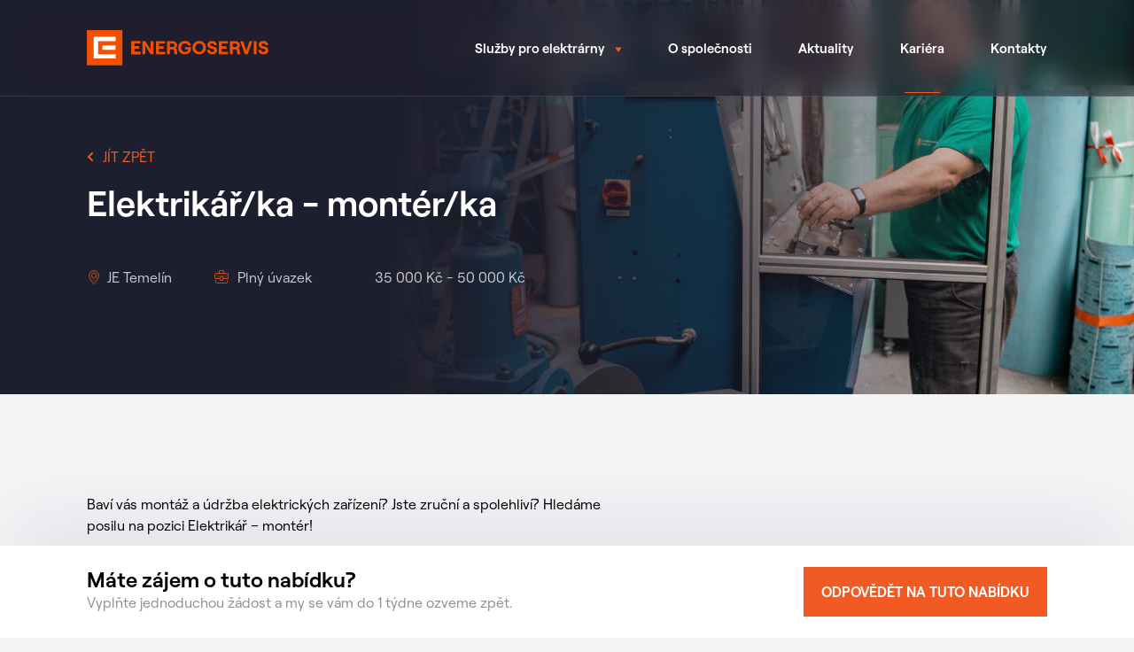

--- FILE ---
content_type: text/html; charset=utf-8
request_url: https://www.cezenergoservis.cz/kariera/elektrikar-monter-m-z/
body_size: 4960
content:
<!DOCTYPE html>
<html lang="cs">
	<head>
        <meta charset="UTF-8">
        <meta http-equiv="X-UA-Compatible" content="ie=edge">
        <meta name="viewport" content="width=device-width,initial-scale=1">

        <title>Star&aacute;me se o servis a spr&aacute;vu předn&iacute;ch česk&yacute;ch elektr&aacute;ren | ČEZ Energoservis</title>
<meta name="description" content="Star&aacute;me se o servis a spr&aacute;vu předn&iacute;ch česk&yacute;ch elektr&aacute;ren">
<meta name="keywords" content="Star&aacute;me se o servis a spr&aacute;vu předn&iacute;ch česk&yacute;ch elektr&aacute;ren">
<link rel="canonical" href="https://www.cezenergoservis.cz/kariera/elektrikar-monter-m-z/">
<meta property="og:title" content="Star&aacute;me se o servis a spr&aacute;vu předn&iacute;ch česk&yacute;ch elektr&aacute;ren | ČEZ Energoservis">
<meta property="og:description" content="Star&aacute;me se o servis a spr&aacute;vu předn&iacute;ch česk&yacute;ch elektr&aacute;ren">
<meta property="og:type" content="website">
<meta property="og:url" content="https://www.cezenergoservis.cz/kariera/elektrikar-monter-m-z/">
<meta name="twitter:card" content="summary">
<script type="application/ld+json">
{
  "@context": "https://schema.org",
  "@type": "BreadcrumbList",
  "itemListElement": [
  {
    "@type": "ListItem",
    "position": 1,
    "name": "Kari&eacute;ra",
    "item": "https://www.cezenergoservis.cz/kariera/"
  },
  {
    "@type": "ListItem",
    "position": 2,
    "name": "Elektrik&aacute;ř/ka - mont&eacute;r/ka",
    "item": "https://www.cezenergoservis.cz/kariera/elektrikar-monter-m-z/"
  }
  ]
}
</script>
<meta name="generator" content="ProcessWire">

        
        <link rel="apple-touch-icon" sizes="180x180" href="/frontend/build/favicons/apple-touch-icon.png">
        <link rel="icon" type="image/png" sizes="32x32" href="/frontend/build/favicons/favicon-32x32.png">
        <link rel="icon" type="image/png" sizes="16x16" href="/frontend/build/favicons/favicon-16x16.png">
        <link rel="manifest" href="/frontend/build/favicons/site.webmanifest">
        <link rel="mask-icon" href="/frontend/build/favicons/safari-pinned-tab.svg" color="#5bbad5">
        <link rel="shortcut icon" href="/frontend/build/favicons/favicon.ico">
        <meta name="msapplication-TileColor" content="#da532c">
        <meta name="msapplication-config" content="/frontend/build/favicons/browserconfig.xml">
        <meta name="theme-color" content="#ffffff">

        <link rel="stylesheet" type="text/css" href="/frontend/build/css/main.css">

        <script type="text/plain" data-cookiecategory="statistics">
            window.smartlook||(function(d) {
            var o=smartlook=function(){ o.api.push(arguments)},h=d.getElementsByTagName('head')[0];
            var c=d.createElement('script');o.api=new Array();c.async=true;c.type='text/javascript';
            c.charset='utf-8';c.src='https://web-sdk.smartlook.com/recorder.js';h.appendChild(c);
            })(document);
            smartlook('init', 'e323ab0ba87aea2612322aef4fd7702b568bdfaf', { region: 'eu' });
        </script>
    </head>

    <body>
                    <header class="Header jsHeader">
	<div class="Content">
		<div class="Header-inner">
			<a  href="/" class="Header-logo dFlex alignCenter">
				<img src="/frontend/build/img/logo.svg" alt="ČEZ ENERGOSERVIS" width="225">
				<img src="/frontend/build/img/logo-alt.svg" alt="ČEZ ENERGOSERVIS" width="225">
			</a>
			<nav class="Header-nav">
				<div class="Header-navLink Header-navLink--dropdown jsDropdownLink">
					Služby pro elektrárny <img src="/frontend/build/img/icons/caret-down.svg" alt="Služby pro elektrárny" class="mLeft8">
					<div class="Header-dropdown jsDropdown">
													<a href="/sluzby/jaderne-elektrarny/" class="Header-navLink Header-navLink--icon">
								<img src="/frontend/build/img/icons/radiation.svg"> Jaderné elektrárny
							</a>
													<a href="/sluzby/vodni-elektrarny/" class="Header-navLink Header-navLink--icon">
								<img src="/frontend/build/img/icons/flame.svg"> Vodní elektrárny
							</a>
													<a href="/sluzby/tepelne-elektrarny/" class="Header-navLink Header-navLink--icon">
								<img src="/frontend/build/img/icons/factory.svg"> Tepelné elektrárny
							</a>
											</div>
				</div>
				<a href="/o-spolecnosti/" class="Header-navLink">
					O společnosti
				</a>
				<a href="/aktuality/" class="Header-navLink">
					Aktuality
				</a>
				<a href="/kariera/" class="Header-navLink isActive">
					Kariéra
				</a>
				<a href="/kontakty/" class="Header-navLink">
					Kontakty
				</a>
			</nav>
			<button class="Hamburger jsHamburger">
				<div class="Hamburger-inner"></div>
				<div class="Hamburger-inner"></div>
				<div class="Hamburger-inner"></div>
			</button>
		</div>
	</div>
</header>
<nav class="Header-nav Header-nav--mobile jsNav">
	<div class="Content textCenter">
		<button class="Header-navLink Header-navLink--dropdown">
			Služby pro elektrárny <img src="/frontend/build/img/icons/caret-down.svg" alt="Služby pro elektrárny" class="mLeft8">
			<div class="Header-dropdown">
									<a href="/sluzby/jaderne-elektrarny/" class="Header-navLink Header-navLink--icon">
						<img src="/frontend/build/img/icons/radiation.svg"> Jaderné elektrárny
					</a>
									<a href="/sluzby/vodni-elektrarny/" class="Header-navLink Header-navLink--icon">
						<img src="/frontend/build/img/icons/flame.svg"> Vodní elektrárny
					</a>
									<a href="/sluzby/tepelne-elektrarny/" class="Header-navLink Header-navLink--icon">
						<img src="/frontend/build/img/icons/factory.svg"> Tepelné elektrárny
					</a>
							</div>
		</button>
		<a href="/o-spolecnosti/" class="Header-navLink">
			O společnosti
		</a>
		<a href="/aktuality/" class="Header-navLink">
			Aktuality
		</a>
		<a href="/kariera/" class="Header-navLink isActive">
			Kariéra
		</a>
		<a href="/kontakty/" class="Header-navLink">
			Kontakty
		</a>
	</div>
</nav>
        
        <div id="top">
            	<div class="Hero-bg Hero-bg--careerDetail">
		<div class="Hero-bgImgWrapper">
            <img src="/frontend/build/img/hero-career-detail.jpg" class="Hero-bgImg">
        </div>
	</div>
	<section class="Hero Hero--careerDetail">
		<div class="Hero-content">
			<div class="Content">
				<a href="/kariera/" class="Hero-back colorPrimary textMedium uppercase mBottom16">
					Jít zpět
				</a>
				<h1 data-aos="fade-up" data-aos-duration="800" class="colorWhite">
					Elektrikář/ka - montér/ka
				</h1>
				<div class="Job-info Job-info--hero mTop48">
					<div class="Job-location">
                        JE Temel&iacute;n
					</div>
					<div class="Job-contract">
                        Pln&yacute; &uacute;vazek
					</div>
					<div class="Job-wage">
                        35 000 Kč - 50 000 Kč
					</div>
				</div>
			</div>
		</div>
	</section>

	<div class="Page">
		<section class="Section">
			<div class="Content">
																<div class="Grid">
											<div class="Grid-col Grid-col--12-12 Grid-col--7-12Md">
													<h2 data-aos="fade-up" data-aos-duration="800" class="h3 mBottom32">
															
													</h2>
													<p>Baví vás montáž a údržba elektrických zařízení? Jste zruční a spolehliví? Hledáme posilu na pozici Elektrikář – montér!</p>
											</div>
									</div>
																<div class="Grid">
											<div class="Grid-col Grid-col--12-12 Grid-col--7-12Md mTop16">
													<h2 data-aos="fade-up" data-aos-duration="800" class="h3 mBottom32">
															Co obnáší práce elektrikáře - montéra?
													</h2>
													<ul>
	<li>Provádí samostatné odborné práce na svěřeném úseku, zejména na VN motorech elektrárenských objektů</li>
	<li>Společně s dalšími odbornými profesemi realizuje údržbu v době odstávek jaderné elektrárny</li>
	<li>Zajišťuje opravy poruch na zařízení aj.</li>
</ul>
											</div>
									</div>
																<div class="Grid">
											<div class="Grid-col Grid-col--12-12 Grid-col--7-12Md mTop16">
													<h2 data-aos="fade-up" data-aos-duration="800" class="h3 mBottom32">
															Co je potřeba k práci elektrikáře - montéra?
													</h2>
													<ul>
	<li>Minimálně 1 rok praxe v oboru elektro nad 1000 V, případně na jaderné elektrárně vítána</li>
	<li>Vzdělání technického zaměření – ÚSO elektro</li>
	<li>Platné osvědčení dle N.V. 194/2022 Sb. §6 </li>
	<li>Aktivní osobnost se zájmem se neustále vzdělávat, zodpovědnost, samostatnost, pracovitost</li>
</ul>
											</div>
									</div>
																<div class="Grid">
											<div class="Grid-col Grid-col--12-12 Grid-col--7-12Md mTop16">
													<h2 data-aos="fade-up" data-aos-duration="800" class="h3 mBottom32">
															Proč k nám?
													</h2>
													<p>Nabízíme zázemí velmi silné společnosti působící v oblasti servisu jaderných a vodních elektráren.</p>
											</div>
									</div>
											<div class="Box Box--benefits mTop80">
					<div class="Box-inner">
						<h2 data-aos="fade-up" data-aos-duration="800" class="textCenter mBottom40">
							Jaké benefity Vás čekají?
						</h2>
						<div class="Grid Grid--1 Grid--2Md">
																			<div class="Grid-col">
								<ul class="List">
																																				<li class="List-item">
																					5 týdnů dovolené
																			</li>
																																				<li class="List-item">
																					Stravenky v hodnotě 150 Kč (55 % přispívá zaměstnavatel)
																			</li>
																																				<li class="List-item">
																					Zkrácená pracovní doba na 37,5 hod. týdně
																			</li>
																																				<li class="List-item">
																					Příspěvek na penzijní připojištění a dlouhodobý investiční produkt
																			</li>
																																				<li class="List-item">
																					Bezúročné půjčky ze sociálního fondu
																			</li>
																																				<li class="List-item">
																					Odměny k životnímu výročí
																			</li>
																																				<li class="List-item">
																					Odměna k odchodu do důchodu
																			</li>
																																				<li class="List-item">
																					Příspěvek při zdrav. neschopnosti
																			</li>
																									</ul>
							</div>
							<div class="Grid-col hiddenSmDown jsMoreBenefits">
								<ul class="List">
																												<li class="List-item">
																					Benefitní karta s kreditem 15 480 Kč ročně
																			</li>
																																				<li class="List-item">
																					Příspěvek na smluvní autobusovou dopravu
																			</li>
																																				<li class="List-item">
																					2 dny sick days
																			</li>
																																				<li class="List-item">
																					Čtvrtletní výkonové prémie
																			</li>
																																				<li class="List-item">
																					Příspěvky na mimopracovní aktivity
																			</li>
																																				<li class="List-item">
																					Příplatek za práci mimo lokalitu
																			</li>
																																				<li class="List-item">
																					Zvýhodněné mobilní a datové tarify
																			</li>
																									</ul>
							</div>
						</div>
						<div class="textCenter mTop32 jsShowMoreBenefitsWrapper hiddenMd">
							<button class="Link Link--primary jsShowMoreBenefits">
								Zobrazit více benefitů
							</button>
						</div>
					</div>
				</div>
			</div>
		</section>

		<section class="Section Section--secondary Section--careerBanner">
			<div class="Content Content--sm">
				<div class="Grid Grid--1 Grid--2Md">
					<div class="Grid-col">
						<div class="mRight40Md mRight80Lg">
							<img src="/frontend/build/img/icons/briefcase-2.svg" alt="Proč pracovat u nás?" class="mBottom32">
							<h3 class="colorWhite mBottom32">
								Proč pracovat u nás?
							</h3>
							<div class="colorWhite">
								Buďte součástí týmu, který se aktivně podílí na budoucnosti české energetiky. Práce u nás znamená jistotu i v této nejisté době.
							</div>
							<div class="mTop40">
								<a href="/kariera//#volne-pozice" class="Link Link--arrow">
									Zobrazit volné pozice
								</a>
							</div>
						</div>
					</div>
					<div class="Grid-col">
						<div class="mTop80MdDown mLeft40Md mLeft80Lg">
							<img src="/frontend/build/img/icons/cv.svg" alt="Jak probíhá nábor?" class="mBottom32">
							<h3 class="colorWhite mBottom32">
								Jak probíhá nábor?
							</h3>
							<div class="colorWhite">
								U nás to není jen o odeslání životopisu a úspěšném nástupu. Buďte připravení a podívejte se, jak probíhá celý náborový proces.
							</div>
							<div class="mTop40">
								<a href="/kariera//#nabor" class="Link Link--arrow">
									Zobrazit postup
								</a>
							</div>
						</div>
					</div>
				</div>
			</div>
		</section>

		<div class="CareerStickyBar">
			<div class="Content">
				<div class="CareerStickyBar-inner">
					<div>
						<h3 class="textSemiBold">
							Máte zájem o tuto nabídku?
						</h3>
						<div class="textOpacity50">
							Vyplňte jednoduchou žádost a my se vám do 1 týdne ozveme zpět.
						</div>
					</div>
					<button class="Button Button--primary jsPopupOpen">
						Odpovědět na tuto nabídku
					</button>
				</div>
			</div>
		</div>
	</div>

	<div class="Popup jsPopup">
		<div class="Popup-inner jsPopupInner">
			<div class="colorPrimary textMedium uppercase mBottom16">
				Žádost o pozici:
			</div>
			<h3 class="textSemiBold mBottom40">
				Elektrikář/ka - montér/ka / JE Temel&iacute;n
			</h3>
			<form class="Form-form js-form" novalidate enctype="multipart/form-data">
				<div class="Form-group">
					<label class="Form-label">Jméno a příjmení</label>
					<input id="name" name="name" type="text" class="Form-input js-form-type-full-name" required>
					<div class="Form-error">Toto pole je povinné</div>
				</div>
				<div class="Form-group">
					<label class="Form-label">Telefon</label>
					<input id="phone" name="phone" type="text" class="Form-input">
					<div class="Form-error">Toto pole je povinné</div>
				</div>
				<div class="Form-group">
					<label class="Form-label">E-mail</label>
					<input id="email" name="email" type="email" class="Form-input js-form-type-email" required>
					<div class="Form-error">Toto pole je povinné</div>
				</div>
				<div class="Form-group">
					<label class="Form-label">Průvodní text žádosti</label>
					<textarea id="message" name="message" class="Form-input Form-input--textarea js-form-type-message"></textarea>
					<div class="Form-error">Toto pole je povinné</div>
				</div>
				<div class="Form-group textCenter">
					<label for="file" class="Form-file jsFileChosen">Přiložit životopis</label>
					<input type="file" id="file" name="file" class="jsFileButton" hidden accept=".pdf, .doc, .rtf, .docx, .txt, .jpg, .jpeg, .png, .tiff, .bmp">
				</div>
				<div class="textOpacity75 textCenter mBottom40">
					Odesláním souhlasíte se zpracováním <a href="/gdpr" target="_blank" class="Link">osobních údajů</a>
				</div>
				<div class="textCenter">
					<input type="hidden" name="url" value=""/>
                    <input type="hidden" name="form_type" value="job"/>
                    <input type="hidden" name="job_name" value="Elektrikář/ka - montér/ka / JE Temel&iacute;n"/>
					<button class="Button Button--primary Button--submit js-form-submit">
						Odeslat žádost
					</button>
				</div>
				<div id="js-form-error" class="Form-submitError mTop24 textCenter">
					Zprávu se nepodařilo odeslat. Zkuste to, prosím, později.
				</div>
				<div id="js-form-success" class="Form-submitSuccess mTop24 textCenter">
					Vaše žádost byla odeslána
				</div>
			</form>
		</div>
		<button class="Popup-close jsPopupClose"><div class="Popup-closeInner">Zavřít</div></button>
	</div>
        </div>

        <div class="Footer-wrapper">
	<footer class="Footer">
		<div class="Content">
			<a href="#top" class="Button Button--scrollUp jsSmoothScroll"></a>
			<div class="Grid Grid--noIndent">
				<div class="Grid-col Grid-col--12-12 Grid-col--5-12Md">
					<a href="/" class="dFlex alignCenter mBottom40 mBottom48Md">
						<img src="/frontend/build/img/logo.svg" alt="ČEZ ENERGOSERVIS" width="225" style="margin-left: -10px">
					</a>
					<div class="colorLight mBottom40MdDown">
						ČEZ ENERGOSERVIS spol. s r.o.<br>
						Bráfova tř. 1371/16, Horka-Domky<br>
						674 01 Třebíč
					</div>
					<div id="DigiCertClickID_is3ya_U9"></div>
				</div>
				<div class="Grid-col Grid-col--6-12 Grid-col--3-12Md">
											<div>
							<a href="/sluzby/jaderne-elektrarny/" class="Link">
								Jaderné elektrárny
							</a>
						</div>
											<div class="mTop24">
							<a href="/sluzby/vodni-elektrarny/" class="Link">
								Vodní elektrárny
							</a>
						</div>
											<div class="mTop24">
							<a href="/sluzby/tepelne-elektrarny/" class="Link">
								Tepelné elektrárny
							</a>
						</div>
									</div>
				<div class="Grid-col Grid-col--6-12 Grid-col--4-12Md">
					<div>
						<a href="/o-spolecnosti/" class="Link">
							O společnosti
						</a>
					</div>
					<div class="mTop24">
						<a href="/kariera/" class="Link">
							Kariéra
						</a>
					</div>
					<div class="mTop24">
						<a href="/aktuality/" class="Link">
							Aktuality
						</a>
					</div>
					<div class="mTop24">
						<a href="/kontakty/" class="Link">
							Kontakty
						</a>
					</div>
					<div class="mTop24">
						<a href="#" type="button" name="link" aria-label="Nastavení cookies" data-cc="c-settings" class="Link">
							Nastavení cookies
						</a>
					</div>
					<div class="mTop80">
						<a href="https://www.digitaldeers.com" target="_blank" class="Footer-ddLink">
							<img src="/frontend/build/img/icons/dd.svg" alt="Digital Deers" class="mRight8">
							<div>Webdesign Digital Deers</div>
						</a>
					</div>
				</div>
			</div>
		</div>
	</footer>
</div>

        <script defer src="/frontend/build/js/app.js?ver=2"></script>

        <script type="text/javascript">
            var __dcid = __dcid || [];
            __dcid.push({"cid":"DigiCertClickID_is3ya_U9","tag":"is3ya_U9"});
            (function(){var cid=document.createElement("script");
            cid.async=true;cid.src="//seal.digicert.com/seals/cascade/seal.min.js";
            var s = document.getElementsByTagName("script");var ls = s[(s.length - 1)];
            ls.parentNode.insertBefore(cid, ls.nextSibling);
            }());
        </script>
    </body>
</html>


--- FILE ---
content_type: text/css
request_url: https://www.cezenergoservis.cz/frontend/build/css/main.css
body_size: 18081
content:
/*! normalize.css v8.0.1 | MIT License | github.com/necolas/normalize.css */[data-aos][data-aos][data-aos-duration="50"],body[data-aos-duration="50"] [data-aos]{transition-duration:50ms}[data-aos][data-aos][data-aos-delay="50"],body[data-aos-delay="50"] [data-aos]{transition-delay:0}[data-aos][data-aos][data-aos-delay="50"].aos-animate,body[data-aos-delay="50"] [data-aos].aos-animate{transition-delay:50ms}[data-aos][data-aos][data-aos-duration="100"],body[data-aos-duration="100"] [data-aos]{transition-duration:.1s}[data-aos][data-aos][data-aos-delay="100"],body[data-aos-delay="100"] [data-aos]{transition-delay:0}[data-aos][data-aos][data-aos-delay="100"].aos-animate,body[data-aos-delay="100"] [data-aos].aos-animate{transition-delay:.1s}[data-aos][data-aos][data-aos-duration="150"],body[data-aos-duration="150"] [data-aos]{transition-duration:.15s}[data-aos][data-aos][data-aos-delay="150"],body[data-aos-delay="150"] [data-aos]{transition-delay:0}[data-aos][data-aos][data-aos-delay="150"].aos-animate,body[data-aos-delay="150"] [data-aos].aos-animate{transition-delay:.15s}[data-aos][data-aos][data-aos-duration="200"],body[data-aos-duration="200"] [data-aos]{transition-duration:.2s}[data-aos][data-aos][data-aos-delay="200"],body[data-aos-delay="200"] [data-aos]{transition-delay:0}[data-aos][data-aos][data-aos-delay="200"].aos-animate,body[data-aos-delay="200"] [data-aos].aos-animate{transition-delay:.2s}[data-aos][data-aos][data-aos-duration="250"],body[data-aos-duration="250"] [data-aos]{transition-duration:.25s}[data-aos][data-aos][data-aos-delay="250"],body[data-aos-delay="250"] [data-aos]{transition-delay:0}[data-aos][data-aos][data-aos-delay="250"].aos-animate,body[data-aos-delay="250"] [data-aos].aos-animate{transition-delay:.25s}[data-aos][data-aos][data-aos-duration="300"],body[data-aos-duration="300"] [data-aos]{transition-duration:.3s}[data-aos][data-aos][data-aos-delay="300"],body[data-aos-delay="300"] [data-aos]{transition-delay:0}[data-aos][data-aos][data-aos-delay="300"].aos-animate,body[data-aos-delay="300"] [data-aos].aos-animate{transition-delay:.3s}[data-aos][data-aos][data-aos-duration="350"],body[data-aos-duration="350"] [data-aos]{transition-duration:.35s}[data-aos][data-aos][data-aos-delay="350"],body[data-aos-delay="350"] [data-aos]{transition-delay:0}[data-aos][data-aos][data-aos-delay="350"].aos-animate,body[data-aos-delay="350"] [data-aos].aos-animate{transition-delay:.35s}[data-aos][data-aos][data-aos-duration="400"],body[data-aos-duration="400"] [data-aos]{transition-duration:.4s}[data-aos][data-aos][data-aos-delay="400"],body[data-aos-delay="400"] [data-aos]{transition-delay:0}[data-aos][data-aos][data-aos-delay="400"].aos-animate,body[data-aos-delay="400"] [data-aos].aos-animate{transition-delay:.4s}[data-aos][data-aos][data-aos-duration="450"],body[data-aos-duration="450"] [data-aos]{transition-duration:.45s}[data-aos][data-aos][data-aos-delay="450"],body[data-aos-delay="450"] [data-aos]{transition-delay:0}[data-aos][data-aos][data-aos-delay="450"].aos-animate,body[data-aos-delay="450"] [data-aos].aos-animate{transition-delay:.45s}[data-aos][data-aos][data-aos-duration="500"],body[data-aos-duration="500"] [data-aos]{transition-duration:.5s}[data-aos][data-aos][data-aos-delay="500"],body[data-aos-delay="500"] [data-aos]{transition-delay:0}[data-aos][data-aos][data-aos-delay="500"].aos-animate,body[data-aos-delay="500"] [data-aos].aos-animate{transition-delay:.5s}[data-aos][data-aos][data-aos-duration="550"],body[data-aos-duration="550"] [data-aos]{transition-duration:.55s}[data-aos][data-aos][data-aos-delay="550"],body[data-aos-delay="550"] [data-aos]{transition-delay:0}[data-aos][data-aos][data-aos-delay="550"].aos-animate,body[data-aos-delay="550"] [data-aos].aos-animate{transition-delay:.55s}[data-aos][data-aos][data-aos-duration="600"],body[data-aos-duration="600"] [data-aos]{transition-duration:.6s}[data-aos][data-aos][data-aos-delay="600"],body[data-aos-delay="600"] [data-aos]{transition-delay:0}[data-aos][data-aos][data-aos-delay="600"].aos-animate,body[data-aos-delay="600"] [data-aos].aos-animate{transition-delay:.6s}[data-aos][data-aos][data-aos-duration="650"],body[data-aos-duration="650"] [data-aos]{transition-duration:.65s}[data-aos][data-aos][data-aos-delay="650"],body[data-aos-delay="650"] [data-aos]{transition-delay:0}[data-aos][data-aos][data-aos-delay="650"].aos-animate,body[data-aos-delay="650"] [data-aos].aos-animate{transition-delay:.65s}[data-aos][data-aos][data-aos-duration="700"],body[data-aos-duration="700"] [data-aos]{transition-duration:.7s}[data-aos][data-aos][data-aos-delay="700"],body[data-aos-delay="700"] [data-aos]{transition-delay:0}[data-aos][data-aos][data-aos-delay="700"].aos-animate,body[data-aos-delay="700"] [data-aos].aos-animate{transition-delay:.7s}[data-aos][data-aos][data-aos-duration="750"],body[data-aos-duration="750"] [data-aos]{transition-duration:.75s}[data-aos][data-aos][data-aos-delay="750"],body[data-aos-delay="750"] [data-aos]{transition-delay:0}[data-aos][data-aos][data-aos-delay="750"].aos-animate,body[data-aos-delay="750"] [data-aos].aos-animate{transition-delay:.75s}[data-aos][data-aos][data-aos-duration="800"],body[data-aos-duration="800"] [data-aos]{transition-duration:.8s}[data-aos][data-aos][data-aos-delay="800"],body[data-aos-delay="800"] [data-aos]{transition-delay:0}[data-aos][data-aos][data-aos-delay="800"].aos-animate,body[data-aos-delay="800"] [data-aos].aos-animate{transition-delay:.8s}[data-aos][data-aos][data-aos-duration="850"],body[data-aos-duration="850"] [data-aos]{transition-duration:.85s}[data-aos][data-aos][data-aos-delay="850"],body[data-aos-delay="850"] [data-aos]{transition-delay:0}[data-aos][data-aos][data-aos-delay="850"].aos-animate,body[data-aos-delay="850"] [data-aos].aos-animate{transition-delay:.85s}[data-aos][data-aos][data-aos-duration="900"],body[data-aos-duration="900"] [data-aos]{transition-duration:.9s}[data-aos][data-aos][data-aos-delay="900"],body[data-aos-delay="900"] [data-aos]{transition-delay:0}[data-aos][data-aos][data-aos-delay="900"].aos-animate,body[data-aos-delay="900"] [data-aos].aos-animate{transition-delay:.9s}[data-aos][data-aos][data-aos-duration="950"],body[data-aos-duration="950"] [data-aos]{transition-duration:.95s}[data-aos][data-aos][data-aos-delay="950"],body[data-aos-delay="950"] [data-aos]{transition-delay:0}[data-aos][data-aos][data-aos-delay="950"].aos-animate,body[data-aos-delay="950"] [data-aos].aos-animate{transition-delay:.95s}[data-aos][data-aos][data-aos-duration="1000"],body[data-aos-duration="1000"] [data-aos]{transition-duration:1s}[data-aos][data-aos][data-aos-delay="1000"],body[data-aos-delay="1000"] [data-aos]{transition-delay:0}[data-aos][data-aos][data-aos-delay="1000"].aos-animate,body[data-aos-delay="1000"] [data-aos].aos-animate{transition-delay:1s}[data-aos][data-aos][data-aos-duration="1050"],body[data-aos-duration="1050"] [data-aos]{transition-duration:1.05s}[data-aos][data-aos][data-aos-delay="1050"],body[data-aos-delay="1050"] [data-aos]{transition-delay:0}[data-aos][data-aos][data-aos-delay="1050"].aos-animate,body[data-aos-delay="1050"] [data-aos].aos-animate{transition-delay:1.05s}[data-aos][data-aos][data-aos-duration="1100"],body[data-aos-duration="1100"] [data-aos]{transition-duration:1.1s}[data-aos][data-aos][data-aos-delay="1100"],body[data-aos-delay="1100"] [data-aos]{transition-delay:0}[data-aos][data-aos][data-aos-delay="1100"].aos-animate,body[data-aos-delay="1100"] [data-aos].aos-animate{transition-delay:1.1s}[data-aos][data-aos][data-aos-duration="1150"],body[data-aos-duration="1150"] [data-aos]{transition-duration:1.15s}[data-aos][data-aos][data-aos-delay="1150"],body[data-aos-delay="1150"] [data-aos]{transition-delay:0}[data-aos][data-aos][data-aos-delay="1150"].aos-animate,body[data-aos-delay="1150"] [data-aos].aos-animate{transition-delay:1.15s}[data-aos][data-aos][data-aos-duration="1200"],body[data-aos-duration="1200"] [data-aos]{transition-duration:1.2s}[data-aos][data-aos][data-aos-delay="1200"],body[data-aos-delay="1200"] [data-aos]{transition-delay:0}[data-aos][data-aos][data-aos-delay="1200"].aos-animate,body[data-aos-delay="1200"] [data-aos].aos-animate{transition-delay:1.2s}[data-aos][data-aos][data-aos-duration="1250"],body[data-aos-duration="1250"] [data-aos]{transition-duration:1.25s}[data-aos][data-aos][data-aos-delay="1250"],body[data-aos-delay="1250"] [data-aos]{transition-delay:0}[data-aos][data-aos][data-aos-delay="1250"].aos-animate,body[data-aos-delay="1250"] [data-aos].aos-animate{transition-delay:1.25s}[data-aos][data-aos][data-aos-duration="1300"],body[data-aos-duration="1300"] [data-aos]{transition-duration:1.3s}[data-aos][data-aos][data-aos-delay="1300"],body[data-aos-delay="1300"] [data-aos]{transition-delay:0}[data-aos][data-aos][data-aos-delay="1300"].aos-animate,body[data-aos-delay="1300"] [data-aos].aos-animate{transition-delay:1.3s}[data-aos][data-aos][data-aos-duration="1350"],body[data-aos-duration="1350"] [data-aos]{transition-duration:1.35s}[data-aos][data-aos][data-aos-delay="1350"],body[data-aos-delay="1350"] [data-aos]{transition-delay:0}[data-aos][data-aos][data-aos-delay="1350"].aos-animate,body[data-aos-delay="1350"] [data-aos].aos-animate{transition-delay:1.35s}[data-aos][data-aos][data-aos-duration="1400"],body[data-aos-duration="1400"] [data-aos]{transition-duration:1.4s}[data-aos][data-aos][data-aos-delay="1400"],body[data-aos-delay="1400"] [data-aos]{transition-delay:0}[data-aos][data-aos][data-aos-delay="1400"].aos-animate,body[data-aos-delay="1400"] [data-aos].aos-animate{transition-delay:1.4s}[data-aos][data-aos][data-aos-duration="1450"],body[data-aos-duration="1450"] [data-aos]{transition-duration:1.45s}[data-aos][data-aos][data-aos-delay="1450"],body[data-aos-delay="1450"] [data-aos]{transition-delay:0}[data-aos][data-aos][data-aos-delay="1450"].aos-animate,body[data-aos-delay="1450"] [data-aos].aos-animate{transition-delay:1.45s}[data-aos][data-aos][data-aos-duration="1500"],body[data-aos-duration="1500"] [data-aos]{transition-duration:1.5s}[data-aos][data-aos][data-aos-delay="1500"],body[data-aos-delay="1500"] [data-aos]{transition-delay:0}[data-aos][data-aos][data-aos-delay="1500"].aos-animate,body[data-aos-delay="1500"] [data-aos].aos-animate{transition-delay:1.5s}[data-aos][data-aos][data-aos-duration="1550"],body[data-aos-duration="1550"] [data-aos]{transition-duration:1.55s}[data-aos][data-aos][data-aos-delay="1550"],body[data-aos-delay="1550"] [data-aos]{transition-delay:0}[data-aos][data-aos][data-aos-delay="1550"].aos-animate,body[data-aos-delay="1550"] [data-aos].aos-animate{transition-delay:1.55s}[data-aos][data-aos][data-aos-duration="1600"],body[data-aos-duration="1600"] [data-aos]{transition-duration:1.6s}[data-aos][data-aos][data-aos-delay="1600"],body[data-aos-delay="1600"] [data-aos]{transition-delay:0}[data-aos][data-aos][data-aos-delay="1600"].aos-animate,body[data-aos-delay="1600"] [data-aos].aos-animate{transition-delay:1.6s}[data-aos][data-aos][data-aos-duration="1650"],body[data-aos-duration="1650"] [data-aos]{transition-duration:1.65s}[data-aos][data-aos][data-aos-delay="1650"],body[data-aos-delay="1650"] [data-aos]{transition-delay:0}[data-aos][data-aos][data-aos-delay="1650"].aos-animate,body[data-aos-delay="1650"] [data-aos].aos-animate{transition-delay:1.65s}[data-aos][data-aos][data-aos-duration="1700"],body[data-aos-duration="1700"] [data-aos]{transition-duration:1.7s}[data-aos][data-aos][data-aos-delay="1700"],body[data-aos-delay="1700"] [data-aos]{transition-delay:0}[data-aos][data-aos][data-aos-delay="1700"].aos-animate,body[data-aos-delay="1700"] [data-aos].aos-animate{transition-delay:1.7s}[data-aos][data-aos][data-aos-duration="1750"],body[data-aos-duration="1750"] [data-aos]{transition-duration:1.75s}[data-aos][data-aos][data-aos-delay="1750"],body[data-aos-delay="1750"] [data-aos]{transition-delay:0}[data-aos][data-aos][data-aos-delay="1750"].aos-animate,body[data-aos-delay="1750"] [data-aos].aos-animate{transition-delay:1.75s}[data-aos][data-aos][data-aos-duration="1800"],body[data-aos-duration="1800"] [data-aos]{transition-duration:1.8s}[data-aos][data-aos][data-aos-delay="1800"],body[data-aos-delay="1800"] [data-aos]{transition-delay:0}[data-aos][data-aos][data-aos-delay="1800"].aos-animate,body[data-aos-delay="1800"] [data-aos].aos-animate{transition-delay:1.8s}[data-aos][data-aos][data-aos-duration="1850"],body[data-aos-duration="1850"] [data-aos]{transition-duration:1.85s}[data-aos][data-aos][data-aos-delay="1850"],body[data-aos-delay="1850"] [data-aos]{transition-delay:0}[data-aos][data-aos][data-aos-delay="1850"].aos-animate,body[data-aos-delay="1850"] [data-aos].aos-animate{transition-delay:1.85s}[data-aos][data-aos][data-aos-duration="1900"],body[data-aos-duration="1900"] [data-aos]{transition-duration:1.9s}[data-aos][data-aos][data-aos-delay="1900"],body[data-aos-delay="1900"] [data-aos]{transition-delay:0}[data-aos][data-aos][data-aos-delay="1900"].aos-animate,body[data-aos-delay="1900"] [data-aos].aos-animate{transition-delay:1.9s}[data-aos][data-aos][data-aos-duration="1950"],body[data-aos-duration="1950"] [data-aos]{transition-duration:1.95s}[data-aos][data-aos][data-aos-delay="1950"],body[data-aos-delay="1950"] [data-aos]{transition-delay:0}[data-aos][data-aos][data-aos-delay="1950"].aos-animate,body[data-aos-delay="1950"] [data-aos].aos-animate{transition-delay:1.95s}[data-aos][data-aos][data-aos-duration="2000"],body[data-aos-duration="2000"] [data-aos]{transition-duration:2s}[data-aos][data-aos][data-aos-delay="2000"],body[data-aos-delay="2000"] [data-aos]{transition-delay:0}[data-aos][data-aos][data-aos-delay="2000"].aos-animate,body[data-aos-delay="2000"] [data-aos].aos-animate{transition-delay:2s}[data-aos][data-aos][data-aos-duration="2050"],body[data-aos-duration="2050"] [data-aos]{transition-duration:2.05s}[data-aos][data-aos][data-aos-delay="2050"],body[data-aos-delay="2050"] [data-aos]{transition-delay:0}[data-aos][data-aos][data-aos-delay="2050"].aos-animate,body[data-aos-delay="2050"] [data-aos].aos-animate{transition-delay:2.05s}[data-aos][data-aos][data-aos-duration="2100"],body[data-aos-duration="2100"] [data-aos]{transition-duration:2.1s}[data-aos][data-aos][data-aos-delay="2100"],body[data-aos-delay="2100"] [data-aos]{transition-delay:0}[data-aos][data-aos][data-aos-delay="2100"].aos-animate,body[data-aos-delay="2100"] [data-aos].aos-animate{transition-delay:2.1s}[data-aos][data-aos][data-aos-duration="2150"],body[data-aos-duration="2150"] [data-aos]{transition-duration:2.15s}[data-aos][data-aos][data-aos-delay="2150"],body[data-aos-delay="2150"] [data-aos]{transition-delay:0}[data-aos][data-aos][data-aos-delay="2150"].aos-animate,body[data-aos-delay="2150"] [data-aos].aos-animate{transition-delay:2.15s}[data-aos][data-aos][data-aos-duration="2200"],body[data-aos-duration="2200"] [data-aos]{transition-duration:2.2s}[data-aos][data-aos][data-aos-delay="2200"],body[data-aos-delay="2200"] [data-aos]{transition-delay:0}[data-aos][data-aos][data-aos-delay="2200"].aos-animate,body[data-aos-delay="2200"] [data-aos].aos-animate{transition-delay:2.2s}[data-aos][data-aos][data-aos-duration="2250"],body[data-aos-duration="2250"] [data-aos]{transition-duration:2.25s}[data-aos][data-aos][data-aos-delay="2250"],body[data-aos-delay="2250"] [data-aos]{transition-delay:0}[data-aos][data-aos][data-aos-delay="2250"].aos-animate,body[data-aos-delay="2250"] [data-aos].aos-animate{transition-delay:2.25s}[data-aos][data-aos][data-aos-duration="2300"],body[data-aos-duration="2300"] [data-aos]{transition-duration:2.3s}[data-aos][data-aos][data-aos-delay="2300"],body[data-aos-delay="2300"] [data-aos]{transition-delay:0}[data-aos][data-aos][data-aos-delay="2300"].aos-animate,body[data-aos-delay="2300"] [data-aos].aos-animate{transition-delay:2.3s}[data-aos][data-aos][data-aos-duration="2350"],body[data-aos-duration="2350"] [data-aos]{transition-duration:2.35s}[data-aos][data-aos][data-aos-delay="2350"],body[data-aos-delay="2350"] [data-aos]{transition-delay:0}[data-aos][data-aos][data-aos-delay="2350"].aos-animate,body[data-aos-delay="2350"] [data-aos].aos-animate{transition-delay:2.35s}[data-aos][data-aos][data-aos-duration="2400"],body[data-aos-duration="2400"] [data-aos]{transition-duration:2.4s}[data-aos][data-aos][data-aos-delay="2400"],body[data-aos-delay="2400"] [data-aos]{transition-delay:0}[data-aos][data-aos][data-aos-delay="2400"].aos-animate,body[data-aos-delay="2400"] [data-aos].aos-animate{transition-delay:2.4s}[data-aos][data-aos][data-aos-duration="2450"],body[data-aos-duration="2450"] [data-aos]{transition-duration:2.45s}[data-aos][data-aos][data-aos-delay="2450"],body[data-aos-delay="2450"] [data-aos]{transition-delay:0}[data-aos][data-aos][data-aos-delay="2450"].aos-animate,body[data-aos-delay="2450"] [data-aos].aos-animate{transition-delay:2.45s}[data-aos][data-aos][data-aos-duration="2500"],body[data-aos-duration="2500"] [data-aos]{transition-duration:2.5s}[data-aos][data-aos][data-aos-delay="2500"],body[data-aos-delay="2500"] [data-aos]{transition-delay:0}[data-aos][data-aos][data-aos-delay="2500"].aos-animate,body[data-aos-delay="2500"] [data-aos].aos-animate{transition-delay:2.5s}[data-aos][data-aos][data-aos-duration="2550"],body[data-aos-duration="2550"] [data-aos]{transition-duration:2.55s}[data-aos][data-aos][data-aos-delay="2550"],body[data-aos-delay="2550"] [data-aos]{transition-delay:0}[data-aos][data-aos][data-aos-delay="2550"].aos-animate,body[data-aos-delay="2550"] [data-aos].aos-animate{transition-delay:2.55s}[data-aos][data-aos][data-aos-duration="2600"],body[data-aos-duration="2600"] [data-aos]{transition-duration:2.6s}[data-aos][data-aos][data-aos-delay="2600"],body[data-aos-delay="2600"] [data-aos]{transition-delay:0}[data-aos][data-aos][data-aos-delay="2600"].aos-animate,body[data-aos-delay="2600"] [data-aos].aos-animate{transition-delay:2.6s}[data-aos][data-aos][data-aos-duration="2650"],body[data-aos-duration="2650"] [data-aos]{transition-duration:2.65s}[data-aos][data-aos][data-aos-delay="2650"],body[data-aos-delay="2650"] [data-aos]{transition-delay:0}[data-aos][data-aos][data-aos-delay="2650"].aos-animate,body[data-aos-delay="2650"] [data-aos].aos-animate{transition-delay:2.65s}[data-aos][data-aos][data-aos-duration="2700"],body[data-aos-duration="2700"] [data-aos]{transition-duration:2.7s}[data-aos][data-aos][data-aos-delay="2700"],body[data-aos-delay="2700"] [data-aos]{transition-delay:0}[data-aos][data-aos][data-aos-delay="2700"].aos-animate,body[data-aos-delay="2700"] [data-aos].aos-animate{transition-delay:2.7s}[data-aos][data-aos][data-aos-duration="2750"],body[data-aos-duration="2750"] [data-aos]{transition-duration:2.75s}[data-aos][data-aos][data-aos-delay="2750"],body[data-aos-delay="2750"] [data-aos]{transition-delay:0}[data-aos][data-aos][data-aos-delay="2750"].aos-animate,body[data-aos-delay="2750"] [data-aos].aos-animate{transition-delay:2.75s}[data-aos][data-aos][data-aos-duration="2800"],body[data-aos-duration="2800"] [data-aos]{transition-duration:2.8s}[data-aos][data-aos][data-aos-delay="2800"],body[data-aos-delay="2800"] [data-aos]{transition-delay:0}[data-aos][data-aos][data-aos-delay="2800"].aos-animate,body[data-aos-delay="2800"] [data-aos].aos-animate{transition-delay:2.8s}[data-aos][data-aos][data-aos-duration="2850"],body[data-aos-duration="2850"] [data-aos]{transition-duration:2.85s}[data-aos][data-aos][data-aos-delay="2850"],body[data-aos-delay="2850"] [data-aos]{transition-delay:0}[data-aos][data-aos][data-aos-delay="2850"].aos-animate,body[data-aos-delay="2850"] [data-aos].aos-animate{transition-delay:2.85s}[data-aos][data-aos][data-aos-duration="2900"],body[data-aos-duration="2900"] [data-aos]{transition-duration:2.9s}[data-aos][data-aos][data-aos-delay="2900"],body[data-aos-delay="2900"] [data-aos]{transition-delay:0}[data-aos][data-aos][data-aos-delay="2900"].aos-animate,body[data-aos-delay="2900"] [data-aos].aos-animate{transition-delay:2.9s}[data-aos][data-aos][data-aos-duration="2950"],body[data-aos-duration="2950"] [data-aos]{transition-duration:2.95s}[data-aos][data-aos][data-aos-delay="2950"],body[data-aos-delay="2950"] [data-aos]{transition-delay:0}[data-aos][data-aos][data-aos-delay="2950"].aos-animate,body[data-aos-delay="2950"] [data-aos].aos-animate{transition-delay:2.95s}[data-aos][data-aos][data-aos-duration="3000"],body[data-aos-duration="3000"] [data-aos]{transition-duration:3s}[data-aos][data-aos][data-aos-delay="3000"],body[data-aos-delay="3000"] [data-aos]{transition-delay:0}[data-aos][data-aos][data-aos-delay="3000"].aos-animate,body[data-aos-delay="3000"] [data-aos].aos-animate{transition-delay:3s}[data-aos][data-aos][data-aos-easing=linear],body[data-aos-easing=linear] [data-aos]{transition-timing-function:cubic-bezier(.25,.25,.75,.75)}[data-aos][data-aos][data-aos-easing=ease],body[data-aos-easing=ease] [data-aos]{transition-timing-function:ease}[data-aos][data-aos][data-aos-easing=ease-in],body[data-aos-easing=ease-in] [data-aos]{transition-timing-function:ease-in}[data-aos][data-aos][data-aos-easing=ease-out],body[data-aos-easing=ease-out] [data-aos]{transition-timing-function:ease-out}[data-aos][data-aos][data-aos-easing=ease-in-out],body[data-aos-easing=ease-in-out] [data-aos]{transition-timing-function:ease-in-out}[data-aos][data-aos][data-aos-easing=ease-in-back],body[data-aos-easing=ease-in-back] [data-aos]{transition-timing-function:cubic-bezier(.6,-.28,.735,.045)}[data-aos][data-aos][data-aos-easing=ease-out-back],body[data-aos-easing=ease-out-back] [data-aos]{transition-timing-function:cubic-bezier(.175,.885,.32,1.275)}[data-aos][data-aos][data-aos-easing=ease-in-out-back],body[data-aos-easing=ease-in-out-back] [data-aos]{transition-timing-function:cubic-bezier(.68,-.55,.265,1.55)}[data-aos][data-aos][data-aos-easing=ease-in-sine],body[data-aos-easing=ease-in-sine] [data-aos]{transition-timing-function:cubic-bezier(.47,0,.745,.715)}[data-aos][data-aos][data-aos-easing=ease-out-sine],body[data-aos-easing=ease-out-sine] [data-aos]{transition-timing-function:cubic-bezier(.39,.575,.565,1)}[data-aos][data-aos][data-aos-easing=ease-in-out-sine],body[data-aos-easing=ease-in-out-sine] [data-aos]{transition-timing-function:cubic-bezier(.445,.05,.55,.95)}[data-aos][data-aos][data-aos-easing=ease-in-quad],body[data-aos-easing=ease-in-quad] [data-aos]{transition-timing-function:cubic-bezier(.55,.085,.68,.53)}[data-aos][data-aos][data-aos-easing=ease-out-quad],body[data-aos-easing=ease-out-quad] [data-aos]{transition-timing-function:cubic-bezier(.25,.46,.45,.94)}[data-aos][data-aos][data-aos-easing=ease-in-out-quad],body[data-aos-easing=ease-in-out-quad] [data-aos]{transition-timing-function:cubic-bezier(.455,.03,.515,.955)}[data-aos][data-aos][data-aos-easing=ease-in-cubic],body[data-aos-easing=ease-in-cubic] [data-aos]{transition-timing-function:cubic-bezier(.55,.085,.68,.53)}[data-aos][data-aos][data-aos-easing=ease-out-cubic],body[data-aos-easing=ease-out-cubic] [data-aos]{transition-timing-function:cubic-bezier(.25,.46,.45,.94)}[data-aos][data-aos][data-aos-easing=ease-in-out-cubic],body[data-aos-easing=ease-in-out-cubic] [data-aos]{transition-timing-function:cubic-bezier(.455,.03,.515,.955)}[data-aos][data-aos][data-aos-easing=ease-in-quart],body[data-aos-easing=ease-in-quart] [data-aos]{transition-timing-function:cubic-bezier(.55,.085,.68,.53)}[data-aos][data-aos][data-aos-easing=ease-out-quart],body[data-aos-easing=ease-out-quart] [data-aos]{transition-timing-function:cubic-bezier(.25,.46,.45,.94)}[data-aos][data-aos][data-aos-easing=ease-in-out-quart],body[data-aos-easing=ease-in-out-quart] [data-aos]{transition-timing-function:cubic-bezier(.455,.03,.515,.955)}[data-aos^=fade][data-aos^=fade]{opacity:0;transition-property:opacity,transform}[data-aos^=fade][data-aos^=fade].aos-animate{opacity:1;transform:translateZ(0)}[data-aos=fade-up]{transform:translate3d(0,100px,0)}[data-aos=fade-down]{transform:translate3d(0,-100px,0)}[data-aos=fade-right]{transform:translate3d(-100px,0,0)}[data-aos=fade-left]{transform:translate3d(100px,0,0)}[data-aos=fade-up-right]{transform:translate3d(-100px,100px,0)}[data-aos=fade-up-left]{transform:translate3d(100px,100px,0)}[data-aos=fade-down-right]{transform:translate3d(-100px,-100px,0)}[data-aos=fade-down-left]{transform:translate3d(100px,-100px,0)}[data-aos^=zoom][data-aos^=zoom]{opacity:0;transition-property:opacity,transform}[data-aos^=zoom][data-aos^=zoom].aos-animate{opacity:1;transform:translateZ(0) scale(1)}[data-aos=zoom-in]{transform:scale(.6)}[data-aos=zoom-in-up]{transform:translate3d(0,100px,0) scale(.6)}[data-aos=zoom-in-down]{transform:translate3d(0,-100px,0) scale(.6)}[data-aos=zoom-in-right]{transform:translate3d(-100px,0,0) scale(.6)}[data-aos=zoom-in-left]{transform:translate3d(100px,0,0) scale(.6)}[data-aos=zoom-out]{transform:scale(1.2)}[data-aos=zoom-out-up]{transform:translate3d(0,100px,0) scale(1.2)}[data-aos=zoom-out-down]{transform:translate3d(0,-100px,0) scale(1.2)}[data-aos=zoom-out-right]{transform:translate3d(-100px,0,0) scale(1.2)}[data-aos=zoom-out-left]{transform:translate3d(100px,0,0) scale(1.2)}[data-aos^=slide][data-aos^=slide]{transition-property:transform}[data-aos^=slide][data-aos^=slide].aos-animate{transform:translateZ(0)}[data-aos=slide-up]{transform:translate3d(0,100%,0)}[data-aos=slide-down]{transform:translate3d(0,-100%,0)}[data-aos=slide-right]{transform:translate3d(-100%,0,0)}[data-aos=slide-left]{transform:translate3d(100%,0,0)}[data-aos^=flip][data-aos^=flip]{backface-visibility:hidden;transition-property:transform}[data-aos=flip-left]{transform:perspective(2500px) rotateY(-100deg)}[data-aos=flip-left].aos-animate{transform:perspective(2500px) rotateY(0)}[data-aos=flip-right]{transform:perspective(2500px) rotateY(100deg)}[data-aos=flip-right].aos-animate{transform:perspective(2500px) rotateY(0)}[data-aos=flip-up]{transform:perspective(2500px) rotateX(-100deg)}[data-aos=flip-up].aos-animate{transform:perspective(2500px) rotateX(0)}[data-aos=flip-down]{transform:perspective(2500px) rotateX(100deg)}[data-aos=flip-down].aos-animate{transform:perspective(2500px) rotateX(0)}:root{--cc-bg:#fff;--cc-text:#2d4156;--cc-border-radius:.35em;--cc-btn-primary-bg:#2d4156;--cc-btn-primary-text:var(--cc-bg);--cc-btn-primary-hover-bg:#1d2e38;--cc-btn-secondary-bg:#eaeff2;--cc-btn-secondary-text:var(--cc-text);--cc-btn-secondary-hover-bg:#d8e0e6;--cc-btn-border-radius:4px;--cc-toggle-bg-off:#919ea6;--cc-toggle-bg-on:var(--cc-btn-primary-bg);--cc-toggle-bg-readonly:#d5dee2;--cc-toggle-knob-bg:#fff;--cc-toggle-knob-icon-color:#ecf2fa;--cc-block-text:var(--cc-text);--cc-cookie-category-block-bg:#f0f4f7;--cc-cookie-category-block-bg-hover:#e9eff4;--cc-section-border:#f1f3f5;--cc-cookie-table-border:#e9edf2;--cc-overlay-bg:rgba(4, 6, 8, .85);--cc-webkit-scrollbar-bg:#cfd5db;--cc-webkit-scrollbar-bg-hover:#9199a0}.c_darkmode{--cc-bg:#181b1d;--cc-text:#d8e5ea;--cc-btn-primary-bg:#a6c4dd;--cc-btn-primary-text:#000;--cc-btn-primary-hover-bg:#c2dff7;--cc-btn-secondary-bg:#33383c;--cc-btn-secondary-text:var(--cc-text);--cc-btn-secondary-hover-bg:#3e454a;--cc-toggle-bg-off:#667481;--cc-toggle-bg-on:var(--cc-btn-primary-bg);--cc-toggle-bg-readonly:#454c54;--cc-toggle-knob-bg:var(--cc-cookie-category-block-bg);--cc-toggle-knob-icon-color:var(--cc-bg);--cc-block-text:#b3bfc5;--cc-cookie-category-block-bg:#23272a;--cc-cookie-category-block-bg-hover:#2b3035;--cc-section-border:#292d31;--cc-cookie-table-border:#2b3035;--cc-webkit-scrollbar-bg:#667481;--cc-webkit-scrollbar-bg-hover:#9199a0}.cc_div *,.cc_div :after,.cc_div :before,.cc_div :hover{-webkit-box-sizing:border-box;box-sizing:border-box;float:none;font-style:inherit;font-variant:normal;font-weight:inherit;font-family:inherit;line-height:1.2;font-size:1em;transition:none;animation:none;margin:0;padding:0;text-transform:none;letter-spacing:unset;color:inherit;background:0 0;border:none;border-radius:unset;box-shadow:none;text-decoration:none;text-align:left;visibility:unset;height:auto;vertical-align:baseline}.cc_div{font-size:16px;font-weight:400;font-family:-apple-system,BlinkMacSystemFont,"Segoe UI",Roboto,Helvetica,Arial,sans-serif,"Apple Color Emoji","Segoe UI Emoji","Segoe UI Symbol";-webkit-font-smoothing:antialiased;-moz-osx-font-smoothing:grayscale;text-rendering:optimizeLegibility;color:var(--cc-text)}#c-ttl,#s-bl td:before,#s-ttl,.cc_div .b-tl,.cc_div .c-bn{font-weight:600}#cm,#s-bl .act .b-acc,#s-inr,.cc_div .b-tl,.cc_div .c-bl{border-radius:var(--cc-border-radius)}#s-bl .act .b-acc{border-top-left-radius:0;border-top-right-radius:0}.cc_div a,.cc_div button,.cc_div input{-webkit-appearance:none;-moz-appearance:none;appearance:none;overflow:hidden}.cc_div a{border-bottom:1px solid}.cc_div a:hover{text-decoration:none;border-color:transparent}#cm-ov,#cs-ov,.c--anim #cm,.c--anim #s-cnt,.c--anim #s-inr{transition:visibility .25s linear,opacity .25s ease,transform .25s ease!important}.c--anim .c-bn{transition:background-color .25s ease!important}.c--anim #cm.bar.slide,.c--anim .bar.slide #s-inr{transition:visibility .4s ease,opacity .4s ease,transform .4s ease!important}.c--anim #cm.bar.slide+#cm-ov,.c--anim .bar.slide+#cs-ov{transition:visibility .4s ease,opacity .4s ease,transform .4s ease!important}#cm.bar.slide,.cc_div .bar.slide #s-inr{transform:translateX(100%);opacity:1}#cm.bar.top.slide,.cc_div .bar.left.slide #s-inr{transform:translateX(-100%);opacity:1}#cm.slide,.cc_div .slide #s-inr{transform:translateY(1.6em)}#cm.top.slide{transform:translateY(-1.6em)}#cm.bar.slide{transform:translateY(100%)}#cm.bar.top.slide{transform:translateY(-100%)}.show--consent .c--anim #cm,.show--consent .c--anim #cm.bar,.show--settings .c--anim #s-inr,.show--settings .c--anim .bar.slide #s-inr{opacity:1;transform:scale(1);visibility:visible!important}.show--consent .c--anim #cm.box.middle,.show--consent .c--anim #cm.cloud.middle{transform:scale(1) translateY(-50%)}.show--settings .c--anim #s-cnt{visibility:visible!important}.force--consent.show--consent .c--anim #cm-ov,.show--settings .c--anim #cs-ov{visibility:visible!important;opacity:1!important}#cm{font-family:inherit;padding:1.1em 1.5em 1.4em 1.5em;position:fixed;z-index:1;background:var(--cc-bg);max-width:24.2em;width:100%;bottom:1.25em;right:1.25em;box-shadow:0 .625em 1.875em #000;box-shadow:0 .625em 1.875em rgba(2,2,3,.28);opacity:0;visibility:hidden;transform:scale(.95);line-height:initial}#cc_div #cm{display:block!important}#c-ttl{margin-bottom:.7em;font-size:1.05em}.cloud #c-ttl{margin-top:-.15em}#c-txt{font-size:.9em;line-height:1.5em}.cc_div #c-bns{display:flex;justify-content:space-between;margin-top:1.4em}.cc_div .c-bn{color:var(--cc-btn-secondary-text);background:var(--cc-btn-secondary-bg);padding:1em 1.7em;display:inline-block;cursor:pointer;font-size:.82em;-moz-user-select:none;-khtml-user-select:none;-webkit-user-select:none;-o-user-select:none;user-select:none;text-align:center;border-radius:var(--cc-btn-border-radius);flex:1}#c-bns button+button,#s-c-bn,#s-cnt button+button{float:right;margin-left:1em}#s-cnt #s-rall-bn{float:none}#cm .c_link:active,#cm .c_link:hover,#s-c-bn:active,#s-c-bn:hover,#s-cnt button+button:active,#s-cnt button+button:hover{background:var(--cc-btn-secondary-hover-bg)}#s-cnt{position:fixed;top:0;left:0;width:100%;z-index:101;display:table;height:100%;visibility:hidden}#s-bl{outline:0}#s-bl .title{margin-top:1.4em}#s-bl .title:first-child{margin-top:0}#s-bl .b-bn{margin-top:0}#s-bl .b-acc .p{margin-top:0;padding:1em}#s-cnt .b-bn .b-tl{display:block;font-family:inherit;font-size:.95em;width:100%;position:relative;padding:1.3em 6.4em 1.3em 2.7em;background:0 0;transition:background-color .25s ease}#s-cnt .b-bn .b-tl.exp{cursor:pointer}#s-cnt .act .b-bn .b-tl{border-bottom-right-radius:0;border-bottom-left-radius:0}#s-cnt .b-bn .b-tl:active,#s-cnt .b-bn .b-tl:hover{background:var(--cc-cookie-category-block-bg-hover)}#s-bl .b-bn{position:relative}#s-bl .c-bl{padding:1em;margin-bottom:.5em;border:1px solid var(--cc-section-border);transition:background-color .25s ease}#s-bl .c-bl:hover{background:var(--cc-cookie-category-block-bg)}#s-bl .c-bl:last-child{margin-bottom:.5em}#s-bl .c-bl:first-child{transition:none;padding:0;margin-top:0;border:none;margin-bottom:2em}#s-bl .c-bl:not(.b-ex):first-child:hover{background:0 0;background:unset}#s-bl .c-bl.b-ex{padding:0;border:none;background:var(--cc-cookie-category-block-bg);transition:none}#s-bl .c-bl.b-ex+.c-bl{margin-top:2em}#s-bl .c-bl.b-ex+.c-bl.b-ex{margin-top:0}#s-bl .c-bl.b-ex:first-child{margin-bottom:1em}#s-bl .c-bl.b-ex:first-child{margin-bottom:.5em}#s-bl .b-acc{max-height:0;overflow:hidden;padding-top:0;margin-bottom:0;display:none}#s-bl .act .b-acc{max-height:100%;display:block;overflow:hidden}#s-cnt .p{font-size:.9em;line-height:1.5em;margin-top:.85em;color:var(--cc-block-text)}.cc_div .b-tg .c-tgl:disabled{cursor:not-allowed}#c-vln{display:table-cell;vertical-align:middle;position:relative}#cs{padding:0 1.7em;width:100%;position:fixed;left:0;right:0;top:0;bottom:0;height:100%}#s-inr{height:100%;position:relative;max-width:45em;margin:0 auto;transform:scale(.96);opacity:0;padding-top:4.75em;padding-bottom:4.75em;position:relative;height:100%;overflow:hidden;visibility:hidden;box-shadow:rgba(3,6,9,.26) 0 13px 27px -5px}#s-bns,#s-hdr,#s-inr{background:var(--cc-bg)}#s-bl{overflow-y:auto;overflow-y:overlay;overflow-x:hidden;height:100%;padding:1.3em 1.8em;display:block;width:100%}#s-bns{position:absolute;bottom:0;left:0;right:0;padding:1em 1.8em;border-top:1px solid var(--cc-section-border);height:4.75em}.cc_div .cc-link{color:var(--cc-btn-primary-bg);border-bottom:1px solid var(--cc-btn-primary-bg);display:inline;padding-bottom:0;text-decoration:none;cursor:pointer;font-weight:600}.cc_div .cc-link:active,.cc_div .cc-link:hover{border-color:transparent}#c-bns button:first-child,#s-bns button:first-child{color:var(--cc-btn-primary-text);background:var(--cc-btn-primary-bg)}#c-bns.swap button:first-child{color:var(--cc-btn-secondary-text);background:var(--cc-btn-secondary-bg)}#c-bns.swap button:last-child{color:var(--cc-btn-primary-text);background:var(--cc-btn-primary-bg)}.cc_div .b-tg .c-tgl:checked~.c-tg{background:var(--cc-toggle-bg-on)}#c-bns button:first-child:active,#c-bns button:first-child:hover,#c-bns.swap button:last-child:active,#c-bns.swap button:last-child:hover,#s-bns button:first-child:active,#s-bns button:first-child:hover{background:var(--cc-btn-primary-hover-bg)}#c-bns.swap button:first-child:active,#c-bns.swap button:first-child:hover{background:var(--cc-btn-secondary-hover-bg)}#s-hdr{position:absolute;top:0;width:100%;display:table;padding:0 1.8em;height:4.75em;vertical-align:middle;z-index:2;border-bottom:1px solid var(--cc-section-border)}#s-ttl{display:table-cell;vertical-align:middle;font-size:1em}#s-c-bn{padding:0;width:1.7em;height:1.7em;font-size:1.45em;margin:0;font-weight:initial;position:relative;overflow:hidden}#s-c-bnc{display:table-cell;vertical-align:middle}.cc_div span.t-lb{position:absolute;top:0;z-index:-1;opacity:0;pointer-events:none;overflow:hidden}#c_policy__text{height:31.25em;overflow-y:auto;margin-top:1.25em}#c-s-in{position:relative;transform:translateY(-50%);top:50%;height:100%;height:calc(100% - 2.5em);max-height:37.5em}@media screen and (min-width:688px){#s-bl::-webkit-scrollbar{width:.9em;height:100%;background:0 0;border-radius:0 .25em .25em 0}#s-bl::-webkit-scrollbar-thumb{border:.25em solid var(--cc-bg);background:var(--cc-webkit-scrollbar-bg);border-radius:100em}#s-bl::-webkit-scrollbar-thumb:hover{background:var(--cc-webkit-scrollbar-bg-hover)}#s-bl::-webkit-scrollbar-button{width:10px;height:5px}}.cc_div .b-tg{position:absolute;right:0;top:0;bottom:0;display:inline-block;margin:auto;right:1.2em;cursor:pointer;-webkit-user-select:none;-moz-user-select:none;-ms-user-select:none;user-select:none;vertical-align:middle}.cc_div .b-tg .c-tgl{position:absolute;cursor:pointer;display:block;top:0;left:0;margin:0;border:0}.cc_div .b-tg .c-tg{position:absolute;background:var(--cc-toggle-bg-off);transition:background-color .25s ease,box-shadow .25s ease;pointer-events:none}.cc_div .b-tg,.cc_div .b-tg .c-tg,.cc_div .b-tg .c-tgl,.cc_div span.t-lb{width:3.4em;height:1.5em;border-radius:4em}.cc_div .b-tg .c-tg.c-ro{cursor:not-allowed}.cc_div .b-tg .c-tgl~.c-tg.c-ro{background:var(--cc-toggle-bg-readonly)}.cc_div .b-tg .c-tgl~.c-tg.c-ro:after{box-shadow:none}.cc_div .b-tg .c-tg:after{content:"";position:relative;display:block;left:.125em;top:.125em;width:1.25em;height:1.25em;border:none;box-sizing:content-box;background:var(--cc-toggle-knob-bg);box-shadow:0 1px 2px rgba(24,32,35,.36);transition:transform .25s ease;border-radius:100%}.cc_div .b-tg .c-tgl:checked~.c-tg:after{transform:translateX(1.9em)}#s-bl table,#s-bl td,#s-bl th{border:none}#s-bl tbody tr{transition:background-color .25s ease}#s-bl tbody tr:hover{background:var(--cc-cookie-category-block-bg-hover)}#s-bl table{text-align:left;border-collapse:collapse;width:100%;padding:0;margin:0;overflow:hidden}#s-bl td,#s-bl th{padding:.8em .625em;text-align:left;vertical-align:top;font-size:.8em;padding-left:1.2em}#s-bl th{font-family:inherit;padding:1.2em 1.2em}#s-bl thead tr:first-child{border-bottom:1px solid var(--cc-cookie-table-border)}.force--consent #cs,.force--consent #s-cnt{width:100vw}#cm-ov,#cs-ov{position:fixed;left:0;right:0;top:0;bottom:0;visibility:hidden;opacity:0;background:#070707;background:var(--cc-overlay-bg);display:none;transition:none}.c--anim #cs-ov,.force--consent .c--anim #cm-ov,.force--consent.show--consent #cm-ov,.show--settings #cs-ov{display:block}#cs-ov{z-index:2}.force--consent .cc_div{position:fixed;top:0;left:0;bottom:0;width:100%;width:100vw;visibility:hidden;transition:visibility .25s linear}.force--consent.show--consent .c--anim .cc_div,.force--consent.show--settings .c--anim .cc_div{visibility:visible}.force--consent #cm{position:absolute}.force--consent #cm.bar{width:100vw;max-width:100vw}html.force--consent.show--consent{overflow-y:hidden!important}html.force--consent.show--consent,html.force--consent.show--consent body{height:auto!important;overflow-x:hidden!important}.cc_div .act .b-bn .exp::before,.cc_div .b-bn .exp::before{border:solid var(--cc-btn-secondary-text);border-width:0 2px 2px 0;padding:.2em;display:inline-block;position:absolute;content:'';margin-right:15px;position:absolute;transform:translateY(-50%) rotate(45deg);left:1.2em;top:50%}.cc_div .act .b-bn .b-tl::before{transform:translateY(-20%) rotate(225deg)}.cc_div .on-i::before{border:solid var(--cc-toggle-knob-icon-color);border-width:0 2px 2px 0;padding:.1em;display:inline-block;padding-bottom:.45em;content:'';margin:0 auto;transform:rotate(45deg);top:.37em;left:.75em;position:absolute}#s-c-bn::after,#s-c-bn::before{content:'';position:absolute;left:.82em;top:.58em;height:.6em;width:1.5px;background:var(--cc-btn-secondary-text);transform:rotate(45deg);border-radius:1em;margin:0 auto}#s-c-bn::after{transform:rotate(-45deg)}.cc_div .off-i,.cc_div .on-i{height:100%;width:50%;position:absolute;right:0;display:block;text-align:center;transition:opacity .15s ease}.cc_div .on-i{left:0;opacity:0}.cc_div .off-i::after,.cc_div .off-i::before{right:.8em;top:.42em;content:' ';height:.7em;width:.09375em;display:block;background:var(--cc-toggle-knob-icon-color);margin:0 auto;position:absolute;transform-origin:center}.cc_div .off-i::before{transform:rotate(45deg)}.cc_div .off-i::after{transform:rotate(-45deg)}.cc_div .b-tg .c-tgl:checked~.c-tg .on-i{opacity:1}.cc_div .b-tg .c-tgl:checked~.c-tg .off-i{opacity:0}#cm.box.middle,#cm.cloud.middle{top:50%;transform:translateY(-37%);bottom:auto}#cm.box.middle.zoom,#cm.cloud.middle.zoom{transform:scale(.95) translateY(-50%)}#cm.box.center{left:1em;right:1em;margin:0 auto}#cm.cloud{max-width:50em;margin:0 auto;text-align:center;left:1em;right:1em;overflow:hidden;padding:1.3em 2em;width:unset}.cc_div .cloud #c-inr{display:table;width:100%}.cc_div .cloud #c-inr-i{width:70%;display:table-cell;vertical-align:top;padding-right:2.4em}.cc_div .cloud #c-txt{font-size:.85em}.cc_div .cloud #c-bns{min-width:170px;display:table-cell;vertical-align:middle}#cm.cloud .c-bn{margin:.625em 0 0 0;width:100%}#cm.cloud .c-bn:first-child{margin:0}#cm.cloud.left{margin-right:1.25em}#cm.cloud.right{margin-left:1.25em}#cm.bar{width:100%;max-width:100%;left:0;right:0;bottom:0;border-radius:0;position:fixed;padding:2em}#cm.bar #c-inr{max-width:32em;margin:0 auto}#cm.bar #c-bns{max-width:33.75em}#cm.bar #cs{padding:0}.cc_div .bar #c-s-in{top:0;transform:none;height:100%;max-height:100%}.cc_div .bar #s-bl,.cc_div .bar #s-bns,.cc_div .bar #s-hdr{padding-left:1.6em;padding-right:1.6em}.cc_div .bar #cs{padding:0}.cc_div .bar #s-inr{margin:0;margin-left:auto;margin-right:0;border-radius:0;max-width:32em}.cc_div .bar.left #s-inr{margin-left:0;margin-right:auto}.cc_div .bar #s-bl table,.cc_div .bar #s-bl tbody,.cc_div .bar #s-bl td,.cc_div .bar #s-bl th,.cc_div .bar #s-bl thead,.cc_div .bar #s-bl tr,.cc_div .bar #s-cnt{display:block}.cc_div .bar #s-bl thead tr{position:absolute;top:-9999px;left:-9999px}.cc_div .bar #s-bl tr{border-top:1px solid var(--cc-cookie-table-border)}.cc_div .bar #s-bl td{border:none;position:relative;padding-left:35%}.cc_div .bar #s-bl td:before{position:absolute;left:1em;padding-right:.625em;white-space:nowrap;content:attr(data-column);color:var(--cc-text);overflow:hidden;text-overflow:ellipsis}#cm.top{bottom:auto;top:1.25em}#cm.left{right:auto;left:1.25em}#cm.right{left:auto;right:1.25em}#cm.bar.left,#cm.bar.right{left:0;right:0}#cm.bar.top{top:0}@media screen and (max-width:688px){#cm,#cm.cloud,#cm.left,#cm.right{width:auto;max-width:100%;margin:0;padding:1.4em!important;right:1em;left:1em;bottom:1em;display:block}.force--consent #cm,.force--consent #cm.cloud{width:auto;max-width:100vw}#cm.top{top:1em;bottom:auto}#cm.bottom{bottom:1em;top:auto}#cm.bar.bottom{bottom:0}#cm.cloud .c-bn{font-size:.85em}#s-bns,.cc_div .bar #s-bns{padding:1em 1.3em}.cc_div .bar #s-inr{max-width:100%;width:100%}.cc_div .cloud #c-inr-i{padding-right:0}#cs{border-radius:0;padding:0}#c-s-in{max-height:100%;height:100%;top:0;transform:none}.cc_div .b-tg{transform:scale(1.1);right:1.1em}#s-inr{margin:0;padding-bottom:7.9em;border-radius:0}#s-bns{height:7.9em}#s-bl,.cc_div .bar #s-bl{padding:1.3em}#s-hdr,.cc_div .bar #s-hdr{padding:0 1.3em}#s-bl table{width:100%}#s-inr.bns-t{padding-bottom:10.5em}.bns-t #s-bns{height:10.5em}.cc_div .bns-t .c-bn{font-size:.83em;padding:.9em 1.6em}#s-cnt .b-bn .b-tl{padding-top:1.2em;padding-bottom:1.2em}#s-bl table,#s-bl tbody,#s-bl td,#s-bl th,#s-bl thead,#s-bl tr,#s-cnt{display:block}#s-bl thead tr{position:absolute;top:-9999px;left:-9999px}#s-bl tr{border-top:1px solid var(--cc-cookie-table-border)}#s-bl td{border:none;position:relative;padding-left:35%}#s-bl td:before{position:absolute;left:1em;padding-right:.625em;white-space:nowrap;content:attr(data-column);color:var(--cc-text);overflow:hidden;text-overflow:ellipsis}#cm .c-bn,.cc_div .c-bn{width:100%;margin-right:0}#s-cnt #s-rall-bn{margin-left:0}.cc_div #c-bns{flex-direction:column}#c-bns button+button,#s-cnt button+button{margin-top:.625em;margin-left:0;float:unset}#cm.box,#cm.cloud{left:1em;right:1em;width:auto}#cm.cloud.left,#cm.cloud.right{margin:0}.cc_div .cloud #c-bns,.cc_div .cloud #c-inr,.cc_div .cloud #c-inr-i{display:block;width:auto;min-width:unset}.cc_div .cloud #c-txt{font-size:.9em}.cc_div .cloud #c-bns{margin-top:1.625em}}.cc_div.ie #c-vln{height:100%;padding-top:5.62em}.cc_div.ie .bar #c-vln{padding-top:0}.cc_div.ie #cs{max-height:37.5em;position:relative;top:0;margin-top:-5.625em}.cc_div.ie .bar #cs{margin-top:0;max-height:100%}.cc_div.ie #cm{border:1px solid #dee6e9}.cc_div.ie #c-s-in{top:0}.cc_div.ie .b-tg{padding-left:1em;margin-bottom:.7em}.cc_div.ie .b-tg .c-tgl:checked~.c-tg:after{left:1.95em}.cc_div.ie #s-bl table{overflow:auto}.cc_div.ie .b-tg .c-tg{display:none}.cc_div.ie .b-tg .c-tgl{position:relative;display:inline-block;vertical-align:middle;margin-bottom:.2em;height:auto}.cc_div.ie #s-cnt .b-bn .b-tl{padding:1.3em 6.4em 1.3em 1.4em}.cc_div.ie .bar #s-bl td:before{display:none}.cc_div.ie .bar #s-bl td{padding:.8em .625em .8em 1.2em}.cc_div.ie .bar #s-bl thead tr{position:relative}html{line-height:1.15;-webkit-text-size-adjust:100%}body{margin:0}main{display:block}h1{font-size:2em;margin:.67em 0}hr{box-sizing:content-box;height:0;overflow:visible}pre{font-family:monospace,monospace;font-size:1em}a{background-color:transparent}abbr[title]{border-bottom:none;text-decoration:underline;-webkit-text-decoration:underline dotted;text-decoration:underline dotted}b,strong{font-weight:bolder}code,kbd,samp{font-family:monospace,monospace;font-size:1em}small{font-size:80%}sub,sup{font-size:75%;line-height:0;position:relative;vertical-align:baseline}sub{bottom:-.25em}sup{top:-.5em}img{border-style:none}button,input,optgroup,select,textarea{font-family:inherit;font-size:100%;line-height:1.15;margin:0}button,input{overflow:visible}button,select{text-transform:none}[type=button],[type=reset],[type=submit],button{-webkit-appearance:button}[type=button]::-moz-focus-inner,[type=reset]::-moz-focus-inner,[type=submit]::-moz-focus-inner,button::-moz-focus-inner{border-style:none;padding:0}[type=button]:-moz-focusring,[type=reset]:-moz-focusring,[type=submit]:-moz-focusring,button:-moz-focusring{outline:1px dotted ButtonText}fieldset{padding:.35em .75em .625em}legend{box-sizing:border-box;color:inherit;display:table;max-width:100%;padding:0;white-space:normal}progress{vertical-align:baseline}textarea{overflow:auto}[type=checkbox],[type=radio]{box-sizing:border-box;padding:0}[type=number]::-webkit-inner-spin-button,[type=number]::-webkit-outer-spin-button{height:auto}[type=search]{-webkit-appearance:textfield;outline-offset:-2px}[type=search]::-webkit-search-decoration{-webkit-appearance:none}::-webkit-file-upload-button{-webkit-appearance:button;font:inherit}details{display:block}summary{display:list-item}template{display:none}[hidden]{display:none}body,html{font-family:Roobert,sans-serif;margin:0;padding:0;font-weight:400;background-color:#f3f4f6;overflow-x:hidden}html{font-size:100%}body{font-size:16px;line-height:24px}:focus,:hover{outline:0}iframe{border:0}.h1,h1{font-size:32px;line-height:38px;font-weight:600;margin:0}@media screen and (min-width:480px){.h1,h1{font-size:40px;line-height:48px}}.h2,h2{font-size:24px;line-height:28px;font-weight:600;margin:0}@media screen and (min-width:480px){.h2,h2{font-size:32px;line-height:38px}}.h3,h3{font-size:20px;line-height:24px;font-weight:500;margin:0}@media screen and (min-width:480px){.h3,h3{font-size:24px;line-height:28px}}.h4,h4{font-size:16px;line-height:24px;font-weight:600;margin:0}p:first-child{margin-top:0}ul{padding:0;list-style-type:none}ul li{position:relative;padding-left:20px;margin-bottom:8px}ul li:last-child{margin:0}ul li:before{content:"";position:absolute;width:4px;height:4px;background-color:#f15a22;left:0;top:10px}@font-face{font-family:Roobert;src:url(/frontend/build/fonts/RoobertCEZ-Regular.woff2);font-weight:400}@font-face{font-family:Roobert;src:url(/frontend/build/fonts/RoobertCEZ-SemiBold.woff2);font-weight:600}@font-face{font-family:Roobert;src:url(/frontend/build/fonts/RoobertCEZ-Bold.woff2);font-weight:700}.Benefits{margin-top:-152px;color:#fff}@media screen and (min-width:480px){.Benefits{margin-top:-172px}}@media screen and (min-width:768px){.Benefits{margin-top:-212px}}@media screen and (min-width:1024px){.Benefits{margin-top:-252px}}@media screen and (min-width:1284px){.Benefits{margin-top:-292px}}.Box{display:block;color:#1e1f2e;box-shadow:0 40px 80px -19px rgba(30,31,46,.1);text-decoration:none;box-sizing:border-box;overflow:hidden}.Box:hover button{text-decoration:underline}.Box:hover .Box-img{transform:scale(1.05)}.Box-imgWrapper{position:relative;width:100%;height:168px;overflow:hidden}.Box-img{display:block;width:100%;height:100%;-o-object-fit:cover;object-fit:cover;transition:transform ease .3s}.Box-imgIcon{position:absolute;top:0;left:0;display:flex;align-items:center;justify-content:center;width:48px;height:48px;background-color:#f15a22}.Box-inner{padding:24px;background-color:#fff;box-sizing:border-box}@media screen and (min-width:1024px){.Box-inner{padding:32px}}.Box-description{min-height:120px}@media screen and (min-width:1024px){.Box-description{min-height:72px}}.Box-date{position:absolute;left:0;bottom:0;font-size:14px;line-height:21px;padding:8px 4px;background-color:#f3f4f6}.Box-content{min-height:72px}@media screen and (max-width:479px){.Box-smText{font-size:14px}}@media screen and (max-width:767px){.Box--services{display:flex;height:112px}.Box--services .Box-imgWrapper{width:110px;height:100%}.Box--services .Box-inner{width:calc(100% - 110px);padding:24px 20px}}@media screen and (max-width:1023px){.Box--services h3{font-size:20px;line-height:24px}}.Box--numbers{height:108px}@media screen and (min-width:480px){.Box--numbers{height:118px}}@media screen and (min-width:768px){.Box--numbers{height:166px}}.Box--numbers .Box-inner{padding:24px 12px}@media screen and (min-width:480px){.Box--numbers .Box-inner{padding:24px 20px}}@media screen and (min-width:768px){.Box--numbers .Box-inner{padding:48px 24px}}@media screen and (min-width:1024px){.Box--numbers .Box-inner{padding:48px 32px}}@media screen and (min-width:1284px){.Box--numbers .Box-inner{padding:48px}}.Box--news{box-shadow:none;max-width:348px;margin:0 auto}.Box--news .Box-inner{background-color:transparent;padding:24px 50px 0 0}.Box--news .Box-title{height:24px;-webkit-line-clamp:1;display:-webkit-box;-webkit-box-orient:vertical;overflow:hidden;text-overflow:ellipsis}.Box--news .Box-description{height:72px;-webkit-line-clamp:3;display:-webkit-box;-webkit-box-orient:vertical;overflow:hidden;text-overflow:ellipsis;min-height:auto}.Box--documents .Box-inner{padding:64px}@media screen and (min-width:1024px){.Box--documents .Box-inner{padding:80px}}@media screen and (min-width:1284px){.Box--documents .Box-inner{padding:80px 92px}}.Box--nav{position:relative;top:-44px}@media screen and (min-width:768px){.Box--nav{top:-48px}}.Box--nav .Box-inner{padding:34px 30px}@media screen and (min-width:768px){.Box--nav .Box-inner{padding:40px 16px}}@media screen and (min-width:1024px){.Box--nav .Box-inner{padding:40px 56px}}.Box--benefits .Box-inner{padding:48px 24px}@media screen and (min-width:768px){.Box--benefits .Box-inner{padding:64px 40px}}@media screen and (min-width:1024px){.Box--benefits .Box-inner{padding:64px 80px}}@media screen and (min-width:1284px){.Box--benefits .Box-inner{padding:64px 92px}}@media screen and (max-width:767px){.Box--benefits .Box-inner .Grid-col{padding-top:0;padding-bottom:0}}@media screen and (max-width:479px){.Box--benefits .Box-inner .Grid-col{font-size:14px}}.Box--review{box-shadow:none}.Box--review .Box-inner{display:flex;justify-content:space-between;flex-direction:column;padding:32px;height:100%}@media screen and (min-width:480px){.Box--review .Box-inner{padding:40px}}.Box--job{height:100%}.Box--job .Box-inner{height:100%;padding:0}@media screen and (min-width:768px){.Box--contact{margin-top:-290px}}.Box--contact .Box-inner{padding:48px 40px}.Box--contact:hover button{text-decoration:none}.Box--imageLeft{max-width:532px;margin:0 auto;padding-left:40%;position:relative}.Box--imageLeft:hover .Link{text-decoration:none}.Box--imageLeft:hover img{transform:scale(1.05)}.Box--imageLeft .Box-imgWrapper{display:block;position:absolute;width:40%;height:100%;top:0;left:0}.Box--imageLeft .Box-imgWrapper img{display:block;-o-object-fit:cover;object-fit:cover;transition:transform ease .3s;position:absolute;top:0;left:0;width:100%;height:100%}.Box--contacts{position:relative;height:100%;max-width:348px;margin:0 auto}.Box--contacts::before{content:"";position:absolute;top:28px;left:0;width:2px;height:32px;background-color:#f15a22}.Box--contacts .Box-inner{padding:32px;height:100%}.Box--production .Box-inner{padding:48px 48px 40px}.Box--transparent{color:#fff}.Box--transparent .Box-inner{background-color:rgba(255,255,255,.05)}.Box--full{height:100%}.Box--full .Box-inner{height:100%}@media screen and (min-width:768px){.Box--moved{margin-top:-92px}}@media screen and (max-width:767px){.Box--movedFirst:first-child{margin-top:-56px}}.Button{display:inline-block;padding:0;background-color:transparent;cursor:pointer;transition:background-color ease .3s;line-height:16px;text-decoration:none;border:none}.Button--primary{color:#fff;background-color:#f15a22;text-transform:uppercase;padding:20px;font-weight:600}.Button--primary:hover{background-color:#d3430d}.Button--white{color:#f15a22;border:1px solid #f15a22;padding:20px;text-transform:uppercase;font-weight:600}.Button--white:hover{background-color:#f15a22;color:#fff}.Button--scrollUp{position:absolute;top:0;right:16px;border:1px solid #f15a22;background-color:#fff;width:40px;height:40px;background-image:url(/frontend/build/img/icons/up.svg);background-repeat:no-repeat;background-position:center}@media screen and (min-width:480px){.Button--scrollUp{right:24px}}@media screen and (min-width:768px){.Button--scrollUp{width:56px;height:56px;right:32px}}.Button--scrollUp:hover{background-color:rgba(255,255,255,.6)}@media screen and (max-width:767px){.Button--submit{width:100%}}.CareerStickyBar{position:fixed;bottom:0;left:0;right:0;background-color:#fff;z-index:1000;padding:24px 0;box-shadow:0 -40px 80px -20px rgba(30,31,46,.1)}@media screen and (max-width:1023px){.CareerStickyBar-inner{text-align:center}.CareerStickyBar-inner button{margin-top:16px}}@media screen and (min-width:1024px){.CareerStickyBar-inner{display:flex;justify-content:space-between}}.Content{position:relative;padding-left:16px;padding-right:16px;margin-left:auto;margin-right:auto;max-width:1084px;box-sizing:content-box}@media screen and (min-width:480px){.Content{padding-left:24px;padding-right:24px}}@media screen and (min-width:768px){.Content{padding-left:32px;padding-right:32px}}.Content--xs{max-width:540px}.Content--sm{max-width:900px}#cm.bar{padding:32px!important;font-family:Roobert,sans-serif}@media only screen and (min-width:768px){#cm.bar{padding:24px 40px}}@media only screen and (min-width:1026px){#cm.bar{padding:32px 40px}}#cm.bar #c-inr{max-width:none}#cc_div #cm{box-shadow:0 0 15px 0 rgba(0,0,0,.5)}#c-ttl{text-transform:uppercase;font-weight:700;font-size:14px;line-height:16px;margin:0 0 16px;color:#000}#c-txt{font-size:12px;line-height:16px;font-weight:400;margin:0 0 24px;color:#363738}@media only screen and (min-width:1026px){#c-txt{margin:0}}#c-txt a{color:#f15a22;text-decoration:none;border:none}#c-txt a:hover{text-decoration:underline}#c-inr{position:relative}@media only screen and (min-width:1026px){#c-inr{padding-right:290px}}@media only screen and (min-width:1440px){#c-inr{padding-right:346px}}.cc_div #c-bns{margin-top:0;max-width:none!important;width:100%;display:block}@media only screen and (min-width:768px){.cc_div #c-bns{display:flex}}@media only screen and (min-width:1026px){.cc_div #c-bns{position:absolute;width:250px;transform:translateY(-50%);display:block;right:0;top:50%}}.cc_div .c-bn{display:block;width:100%;margin-left:0!important;float:none!important;line-height:16px;background-color:transparent!important;color:#f15a22!important;padding:12px;border:2px solid #f15a22;transition:all .5s ease!important;border-radius:0;margin-top:0!important;margin-bottom:4px;font-weight:700;font-size:12px;line-height:24px;text-transform:uppercase}@media only screen and (min-width:768px){.cc_div .c-bn{margin-bottom:0}}@media only screen and (min-width:1026px){.cc_div .c-bn{margin-bottom:4px}}.cc_div .c-bn:last-child{margin-bottom:0;margin-left:0!important}@media only screen and (min-width:768px){.cc_div .c-bn:last-child{margin-left:4px!important}}@media only screen and (min-width:1026px){.cc_div .c-bn:last-child{margin-left:0!important}}.cc_div .c-bn:hover{background-color:#f15a22!important;color:#fff!important}.cc_div .c-bn span{font-weight:700;font-size:12px;line-height:24px;text-transform:uppercase}#s-c-bn{border:none;float:right!important}#s-c-bn:hover{background-color:transparent}#s-cnt .p{font-size:12px;line-height:16px;font-weight:400;color:#363738}#c-s-in{max-height:47.5em}#s-inr{padding-bottom:198px}#s-inr #s-bns{position:relative}.cc_div .b-tg .c-tgl:checked~.c-tg{background:#f15a22}.cc_div .on-i::before{border:solid #fff;border-color:#fff;border-width:0 2px 2px 0}.Checkbox{display:block;position:relative;padding-left:38px;cursor:pointer;font-size:14px;-webkit-user-select:none;-ms-user-select:none;user-select:none}.Checkbox input{position:absolute;opacity:0;cursor:pointer;height:0;width:0}.Checkbox input:checked~.Checkbox-checkmark{background-image:url(/frontend/build/img/icons/check.svg)}.Checkbox-checkmark{position:absolute;top:0;left:0;height:24px;width:24px;border:1px solid rgba(255,255,255,.25);box-sizing:border-box;background-repeat:no-repeat;background-position:center}.Footer{background-color:#e8e9ec;padding:48px 0}@media screen and (min-width:768px){.Footer{padding:80px 0}}.Footer-wrapper{position:relative}.Footer-ddLink{display:flex;align-items:center;justify-content:flex-start;color:rgba(30,31,46,.75);text-decoration:none}.Footer-ddLink:hover div{text-decoration:underline}.Footer-ddLink:hover img{filter:invert(81%) sepia(97%) saturate(418%) hue-rotate(21deg) brightness(103%) contrast(98%)}.Footer-ddLink img{display:inline-block;height:19px;margin-right:8px;filter:invert(36%) sepia(3%) saturate(1600%) hue-rotate(197deg) brightness(86%) contrast(80%);transition:filter ease .3s}.Footer #DigiCertClickID_is3ya_U9Seal img{margin-left:0!important;margin-top:64px!important}@media screen and (max-width:767px){.Footer #DigiCertClickID_is3ya_U9Seal img{margin-bottom:64px!important}}.Form-group{margin-bottom:24px}.Form-label{display:block;font-size:14px;margin-bottom:12px}.Form-input{width:100%;padding:18px 16px;box-sizing:border-box;border:1px solid rgba(30,31,46,.2);resize:none}.Form-input--textarea{height:112px}.Form-input.isError+.Form-error{display:block}.Form-error{color:red;font-size:14px;display:none}.Form-file{color:#f15a22;text-transform:uppercase;padding-left:20px;background-image:url(/frontend/build/img/icons/attach.svg);background-repeat:no-repeat;background-position:center left;font-weight:600;cursor:pointer}.Form-submitError{color:red}.Form-submitSuccess{color:green}.Form-submitError,.Form-submitSuccess{display:none}.Form-submitError.isShown,.Form-submitSuccess.isShown{display:block}.Gallery{display:flex;flex-wrap:wrap;align-items:center;margin-right:-10px}.Gallery-item{width:calc(100% / 2 - 10px);margin-top:10px;margin-right:10px}@media screen and (min-width:480px){.Gallery-item{width:calc(100% / 4 - 10px)}}.Gallery-item img{width:100%;height:43vw;-o-object-fit:cover;object-fit:cover;display:block}@media screen and (min-width:480px){.Gallery-item img{height:20vw}}@media screen and (min-width:768px){.Gallery-item img{height:164px}}.Grid{display:flex;flex-wrap:wrap;margin:-10px}.Grid--center{justify-content:center}.Grid--middle{align-items:center}.Grid--bottom{align-items:flex-end}.Grid-col{box-sizing:border-box;padding:10px}.Grid--noIndent{margin:0}.Grid--noIndent .Grid-col{padding:0}.Grid--bigSpace{margin-left:-2rem;margin-right:-2rem}.Grid--bigSpace .Grid-col{margin:2rem}.Grid--1>.Grid-col{width:100%}.Grid-col--1-12{width:8.333333%}.Grid--2>.Grid-col{width:50%}.Grid-col--2-12{width:16.666667%}.Grid--3>.Grid-col{width:33.333333%}.Grid-col--3-12{width:25%}.Grid--4>.Grid-col{width:25%}.Grid-col--4-12{width:33.333333%}.Grid--5>.Grid-col{width:20%}.Grid-col--5-12{width:41.666667%}.Grid--6>.Grid-col{width:16.666667%}.Grid-col--6-12{width:50%}.Grid--7>.Grid-col{width:14.285714%}.Grid-col--7-12{width:58.333333%}.Grid--8>.Grid-col{width:12.5%}.Grid-col--8-12{width:66.666667%}.Grid--9>.Grid-col{width:11.111111%}.Grid-col--9-12{width:75%}.Grid--10>.Grid-col{width:10%}.Grid-col--10-12{width:83.333333%}.Grid--11>.Grid-col{width:9.090909%}.Grid-col--11-12{width:91.666667%}.Grid--12>.Grid-col{width:8.333333%}.Grid-col--12-12{width:100%}@media screen and (min-width:480px){.Grid--1Sm>.Grid-col{width:100%}.Grid-col--1-12Sm{width:8.333333%}.Grid--2Sm>.Grid-col{width:50%}.Grid-col--2-12Sm{width:16.666667%}.Grid--3Sm>.Grid-col{width:33.333333%}.Grid-col--3-12Sm{width:25%}.Grid--4Sm>.Grid-col{width:25%}.Grid-col--4-12Sm{width:33.333333%}.Grid--5Sm>.Grid-col{width:20%}.Grid-col--5-12Sm{width:41.666667%}.Grid--6Sm>.Grid-col{width:16.666667%}.Grid-col--6-12Sm{width:50%}.Grid--7Sm>.Grid-col{width:14.285714%}.Grid-col--7-12Sm{width:58.333333%}.Grid--8Sm>.Grid-col{width:12.5%}.Grid-col--8-12Sm{width:66.666667%}.Grid--9Sm>.Grid-col{width:11.111111%}.Grid-col--9-12Sm{width:75%}.Grid--10Sm>.Grid-col{width:10%}.Grid-col--10-12Sm{width:83.333333%}.Grid--11Sm>.Grid-col{width:9.090909%}.Grid-col--11-12Sm{width:91.666667%}.Grid--12Sm>.Grid-col{width:8.333333%}.Grid-col--12-12Sm{width:100%}}@media screen and (min-width:768px){.Grid--1Md>.Grid-col{width:100%}.Grid-col--1-12Md{width:8.333333%}.Grid--2Md>.Grid-col{width:50%}.Grid-col--2-12Md{width:16.666667%}.Grid--3Md>.Grid-col{width:33.333333%}.Grid-col--3-12Md{width:25%}.Grid--4Md>.Grid-col{width:25%}.Grid-col--4-12Md{width:33.333333%}.Grid--5Md>.Grid-col{width:20%}.Grid-col--5-12Md{width:41.666667%}.Grid--6Md>.Grid-col{width:16.666667%}.Grid-col--6-12Md{width:50%}.Grid--7Md>.Grid-col{width:14.285714%}.Grid-col--7-12Md{width:58.333333%}.Grid--8Md>.Grid-col{width:12.5%}.Grid-col--8-12Md{width:66.666667%}.Grid--9Md>.Grid-col{width:11.111111%}.Grid-col--9-12Md{width:75%}.Grid--10Md>.Grid-col{width:10%}.Grid-col--10-12Md{width:83.333333%}.Grid--11Md>.Grid-col{width:9.090909%}.Grid-col--11-12Md{width:91.666667%}.Grid--12Md>.Grid-col{width:8.333333%}.Grid-col--12-12Md{width:100%}}@media screen and (min-width:1024px){.Grid--1Lg>.Grid-col{width:100%}.Grid-col--1-12Lg{width:8.333333%}.Grid--2Lg>.Grid-col{width:50%}.Grid-col--2-12Lg{width:16.666667%}.Grid--3Lg>.Grid-col{width:33.333333%}.Grid-col--3-12Lg{width:25%}.Grid--4Lg>.Grid-col{width:25%}.Grid-col--4-12Lg{width:33.333333%}.Grid--5Lg>.Grid-col{width:20%}.Grid-col--5-12Lg{width:41.666667%}.Grid--6Lg>.Grid-col{width:16.666667%}.Grid-col--6-12Lg{width:50%}.Grid--7Lg>.Grid-col{width:14.285714%}.Grid-col--7-12Lg{width:58.333333%}.Grid--8Lg>.Grid-col{width:12.5%}.Grid-col--8-12Lg{width:66.666667%}.Grid--9Lg>.Grid-col{width:11.111111%}.Grid-col--9-12Lg{width:75%}.Grid--10Lg>.Grid-col{width:10%}.Grid-col--10-12Lg{width:83.333333%}.Grid--11Lg>.Grid-col{width:9.090909%}.Grid-col--11-12Lg{width:91.666667%}.Grid--12Lg>.Grid-col{width:8.333333%}.Grid-col--12-12Lg{width:100%}}@media screen and (min-width:1284px){.Grid--1Xl>.Grid-col{width:100%}.Grid-col--1-12Xl{width:8.333333%}.Grid--2Xl>.Grid-col{width:50%}.Grid-col--2-12Xl{width:16.666667%}.Grid--3Xl>.Grid-col{width:33.333333%}.Grid-col--3-12Xl{width:25%}.Grid--4Xl>.Grid-col{width:25%}.Grid-col--4-12Xl{width:33.333333%}.Grid--5Xl>.Grid-col{width:20%}.Grid-col--5-12Xl{width:41.666667%}.Grid--6Xl>.Grid-col{width:16.666667%}.Grid-col--6-12Xl{width:50%}.Grid--7Xl>.Grid-col{width:14.285714%}.Grid-col--7-12Xl{width:58.333333%}.Grid--8Xl>.Grid-col{width:12.5%}.Grid-col--8-12Xl{width:66.666667%}.Grid--9Xl>.Grid-col{width:11.111111%}.Grid-col--9-12Xl{width:75%}.Grid--10Xl>.Grid-col{width:10%}.Grid-col--10-12Xl{width:83.333333%}.Grid--11Xl>.Grid-col{width:9.090909%}.Grid-col--11-12Xl{width:91.666667%}.Grid--12Xl>.Grid-col{width:8.333333%}.Grid-col--12-12Xl{width:100%}}@media screen and (min-width:1600px){.Grid--1Hg>.Grid-col{width:100%}.Grid-col--1-12Hg{width:8.333333%}.Grid--2Hg>.Grid-col{width:50%}.Grid-col--2-12Hg{width:16.666667%}.Grid--3Hg>.Grid-col{width:33.333333%}.Grid-col--3-12Hg{width:25%}.Grid--4Hg>.Grid-col{width:25%}.Grid-col--4-12Hg{width:33.333333%}.Grid--5Hg>.Grid-col{width:20%}.Grid-col--5-12Hg{width:41.666667%}.Grid--6Hg>.Grid-col{width:16.666667%}.Grid-col--6-12Hg{width:50%}.Grid--7Hg>.Grid-col{width:14.285714%}.Grid-col--7-12Hg{width:58.333333%}.Grid--8Hg>.Grid-col{width:12.5%}.Grid-col--8-12Hg{width:66.666667%}.Grid--9Hg>.Grid-col{width:11.111111%}.Grid-col--9-12Hg{width:75%}.Grid--10Hg>.Grid-col{width:10%}.Grid-col--10-12Hg{width:83.333333%}.Grid--11Hg>.Grid-col{width:9.090909%}.Grid-col--11-12Hg{width:91.666667%}.Grid--12Hg>.Grid-col{width:8.333333%}.Grid-col--12-12Hg{width:100%}}.Hamburger{display:none;cursor:pointer;background-color:transparent;border:none;width:22px;height:16px;position:relative;padding:0}.Hamburger:hover .Hamburger-inner:last-child{width:22px}.Hamburger-inner{position:absolute;width:22px;height:2px;background-color:#fff;left:0;opacity:1;transition:width ease .3s,opacity ease .3s,transform ease .3s}.Hamburger-inner:first-child{top:0}.Hamburger-inner:nth-child(2){top:50%;transform:translateY(-50%)}.Hamburger-inner:last-child{bottom:0;left:auto;right:0;width:11px}@media screen and (max-width:1023px){.Hamburger{display:block}.Hamburger.isActive .Hamburger-inner:first-child{top:7px;transform:rotate(45deg)}.Hamburger.isActive .Hamburger-inner:nth-child(2){opacity:0}.Hamburger.isActive .Hamburger-inner:last-child{width:22px;bottom:7px;transform:rotate(-45deg)}}.Header{position:fixed;top:0;left:0;right:0;z-index:1000;padding:16px 0;background:rgba(30,31,46,.5);-webkit-backdrop-filter:blur(12px);backdrop-filter:blur(12px);border-bottom:1px solid rgba(255,255,255,.1);transition:padding ease .3s}@media screen and (min-width:1024px){.Header{padding:24px 0}}.Header-inner{display:flex;align-items:center;justify-content:space-between}.Header-logo{position:relative}.Header-logo img{display:block;margin-left:-10px;opacity:1}.Header-logo img:nth-child(2){position:absolute;left:0;top:50%;transform:translateY(-50%);opacity:0}.Header-dropdown{box-sizing:border-box;transition:background-color ease .3s,top ease .3s}@media screen and (max-width:1023px){.Header-dropdown{display:none}}@media screen and (min-width:1024px){.Header-dropdown{display:none;position:absolute;padding:24px 30px;background-color:rgba(255,255,255,.25);-webkit-backdrop-filter:blur(12px);backdrop-filter:blur(12px);width:208px;top:49px;left:50%;transform:translateX(-50%)}.Header-dropdown.isShown{display:block}}.Header-nav--mobile{display:none}@media screen and (max-width:1023px){.Header-nav{position:fixed;top:85px;left:0;right:0;z-index:1000;background:rgba(30,31,46,.5);-webkit-backdrop-filter:blur(12px);backdrop-filter:blur(12px);transition:top ease .3s;display:none;padding:30px 0}.Header-nav--mobile.isOpen{display:block}.Header-nav--alt{top:73px}}.Header-navLink{display:block;position:relative;color:#fff;text-decoration:none;font-size:16px;font-weight:600;cursor:pointer;transition:color ease .3s;margin-bottom:40px}@media screen and (max-width:767px){.Header-navLink{padding:20px 0;margin-bottom:0}}.Header-navLink.isActive::after{display:block}.Header-navLink::after{content:"";position:absolute;background-color:#f15a22;height:36px;width:2px;left:-32px;top:-6px;transition:bottom ease .3s;display:none}@media screen and (max-width:767px){.Header-navLink::after{left:-23px}}@media screen and (max-width:479px){.Header-navLink::after{left:-15px}}@media screen and (min-width:1024px){.Header-navLink{display:inline-block;margin-right:48px;font-size:15px;margin-bottom:0}.Header-navLink::after{bottom:-38px;left:50%;transform:translateX(-50%);width:40px;height:1px;top:auto}}.Header-navLink:hover{color:#f15a22}.Header-navLink:last-child{margin:0}.Header-navLink--dropdown{display:inline-block;border:none;background-color:transparent;padding-left:0}.Header-navLink--dropdown img{vertical-align:middle}@media screen and (max-width:1023px){.Header-navLink--dropdown{width:100%}.Header-navLink--dropdown:hover{color:#fff}.Header-navLink--dropdown:focus,.Header-navLink--dropdown:hover{padding-bottom:0}.Header-navLink--dropdown:focus .Header-dropdown,.Header-navLink--dropdown:hover .Header-dropdown{display:block}}.Header-navLink--icon{display:flex;align-items:center;width:100%;font-weight:400;margin-bottom:8px}.Header-navLink--icon img{display:block;margin-right:8px}.Header-navLink--icon::after{display:none}@media screen and (max-width:1023px){.Header-navLink--icon{margin-bottom:0;justify-content:center}.Header-navLink--icon:first-child{margin-top:20px}}.Header--alt{padding:10px 0}.Header--alt .Header-dropdown{top:40px;background-color:rgba(30,31,46,.75)}.Header--alt .Header-dropdown::before{border-color:transparent transparent rgba(30,31,46,.75) transparent}.Header--alt .Header-navLink::after{bottom:-24px}.Header--alt .Header-logo img{opacity:0}.Header--alt .Header-logo img:nth-child(2){opacity:1}.Hero{position:relative;height:420px;max-height:90vh}@media screen and (min-width:768px){.Hero{height:440px}}@media screen and (min-width:1024px){.Hero{height:550px}}.Hero-bg{position:fixed;top:0;left:0;width:100%;height:420px;max-height:90vh;background-color:#1e1f2e}@media screen and (min-width:768px){.Hero-bg{height:440px}}@media screen and (min-width:1024px){.Hero-bg{height:550px}}.Hero-bg--about,.Hero-bg--career,.Hero-bg--contacts,.Hero-bg--news,.Hero-bg--service{height:80vw;min-height:300px;max-height:420px}@media screen and (min-width:768px){.Hero-bg--about,.Hero-bg--career,.Hero-bg--contacts,.Hero-bg--news,.Hero-bg--service{height:420px}}.Hero-bg--career{height:80vw;min-height:350px}@media screen and (min-width:768px){.Hero-bg--career{height:420px}}.Hero-bg--careerDetail{height:400px}@media screen and (min-width:768px){.Hero-bg--careerDetail{height:445px}}.Hero-bg--newsDetail{height:260px}@media screen and (min-width:480px){.Hero-bg--newsDetail{height:330px}}@media screen and (min-width:768px){.Hero-bg--newsDetail{height:380px}}.Hero-bgImgWrapper{position:absolute;top:0;left:0;width:100%;height:100%}@media screen and (min-width:768px){.Hero-bgImgWrapper{left:30%;width:70%}}@media screen and (min-width:1284px){.Hero-bgImgWrapper{left:40%;width:60%}}.Hero-bgImgWrapper::after{content:"";position:absolute;top:0;left:0;width:100%;height:100%;background:linear-gradient(93.9deg,#1e1f2e 8.92%,rgba(30,31,46,0) 100%)}.Hero-bgImgWrapper--home{left:0;width:100%}.Hero-bgImg{display:block;position:absolute;top:0;left:0;width:100%;height:100%;-o-object-fit:cover;object-fit:cover}.Hero-content{position:absolute;top:50%;width:100%;transform:translateY(-50%)}.Hero h1{max-width:518px}.Hero-back{display:inline-block;text-decoration:none;padding-left:18px;background-image:url(/frontend/build/img/icons/left.svg);background-repeat:no-repeat;background-position:center left}.Hero-back:hover{text-decoration:underline}.Hero--about,.Hero--career,.Hero--contacts,.Hero--news,.Hero--service{height:80vw;min-height:300px;max-height:420px}@media screen and (min-width:768px){.Hero--about,.Hero--career,.Hero--contacts,.Hero--news,.Hero--service{height:420px}.Hero--about .Hero-content,.Hero--career .Hero-content,.Hero--contacts .Hero-content,.Hero--news .Hero-content,.Hero--service .Hero-content{top:53%}}.Hero--about .Hero-content,.Hero--career .Hero-content,.Hero--contacts .Hero-content,.Hero--news .Hero-content,.Hero--service .Hero-content{top:57%}.Hero--career{height:80vw;min-height:350px}@media screen and (min-width:768px){.Hero--career{height:420px}}.Hero--careerDetail{height:400px}@media screen and (min-width:768px){.Hero--careerDetail{height:445px}}.Hero--careerDetail h1{max-width:580px}.Hero--careerDetail .Hero-content{top:55%}.Hero--newsDetail{background-image:none;height:260px}@media screen and (min-width:480px){.Hero--newsDetail{height:330px}}@media screen and (min-width:768px){.Hero--newsDetail{height:380px}}.Hiring{display:flex;flex-wrap:wrap;justify-content:space-between}.Hiring-item{position:relative;width:100%;padding:0 10px;box-sizing:border-box}@media screen and (max-width:767px){.Hiring-item{display:flex;flex-wrap:wrap;justify-content:space-between;margin-top:60px}}@media screen and (min-width:768px){.Hiring-item{width:20%;text-align:center}}@media screen and (min-width:1284px){.Hiring-item{padding:0 18px}}.Hiring-item::after{content:"";position:absolute;background-size:cover;background-position:center;background-image:url(/frontend/build/img/icons/arrow-down.svg);height:32px;width:6px;top:80px;left:35px}@media screen and (min-width:768px){.Hiring-item::after{background-image:url(/frontend/build/img/icons/arrow.svg);top:25px;right:-30px;width:60px;left:auto;height:4px}}@media screen and (min-width:1024px){.Hiring-item::after{width:79px;right:-40px;height:6px}}.Hiring-item:last-child::after{display:none}.Hiring-icon{display:flex;position:relative;align-items:center;justify-content:center;width:56px;height:56px;background-color:#f15a22}@media screen and (min-width:768px){.Hiring-icon{margin:0 auto}}.Hiring-count{position:absolute;display:flex;align-items:center;justify-content:center;width:16px;height:16px;color:#f15a22;font-size:12px;font-weight:600;left:-16px;top:-8px}.Hiring-description{font-size:14px}@media screen and (max-width:767px){.Hiring-content{width:calc(100% - 76px)}}.HiringBox{position:relative;padding:48px 20px 54px;color:#fff;background-image:url(/frontend/build/img/hiring-bg-img-mobile.jpg);background-repeat:no-repeat;background-size:cover;background-position:center left}@media screen and (min-width:480px){.HiringBox{padding:48px 60px 54px}}@media screen and (min-width:768px){.HiringBox{padding:48px 60px;background-image:url(/frontend/build/img/hiring-bg-img.jpg)}}@media screen and (min-width:1024px){.HiringBox{padding:64px 84px;background-size:contain}}.HiringBox-inner{position:relative;text-align:center}@media screen and (min-width:768px){.HiringBox-inner{padding-left:50%;text-align:left}}.HiringBox-overlay{position:absolute;top:0;left:0;right:0;bottom:0;background-image:url(/frontend/build/img/hiring-bg-mobile.svg);background-size:cover}@media screen and (min-width:768px){.HiringBox-overlay{background-image:url(/frontend/build/img/hiring-bg.svg)}}.HiringBox-img{display:block;position:absolute;bottom:0;left:50%;transform:translate(-50%);width:100%;max-width:390px}@media screen and (min-width:480px){.HiringBox-img{width:80%}}@media screen and (min-width:768px){.HiringBox-img{height:calc(100% + 20px);left:-70px;top:-20px;transform:none;width:auto;max-width:none;transition:height ease .3s,top ease .3s,left ease .3s}.HiringBox-img.isHover{height:calc(100% + 40px);top:-40px;left:-80px}}@media screen and (min-width:1024px){.HiringBox-img{left:0}.HiringBox-img.isHover{left:-10px}}.Images{display:flex;flex-wrap:wrap;justify-content:space-between;align-items:flex-start}@media screen and (max-width:767px){.Images{width:140%;margin-left:-20%}}@media screen and (min-width:1024px){.Images--moved{margin-top:-520px;position:absolute;left:32px;right:32px}}.Images-img{display:block;width:calc(25% - 5px);height:200px;-o-object-fit:cover;object-fit:cover}@media screen and (min-width:480px){.Images-img{height:250px}}@media screen and (min-width:768px){.Images-img{width:calc(25% - 10px)}}@media screen and (min-width:1024px){.Images-img{height:345px}}@media screen and (min-width:1284px){.Images-img{height:384px}}.Img--full{width:100%}.Img--powerStation{margin-top:-90px}@media screen and (min-width:480px){.Img--powerStation{margin-top:-125px}}@media screen and (min-width:768px){.Img--powerStation{margin-top:-200px}}@media screen and (min-width:1024px){.Img--powerStation{margin-top:-260px}}@media screen and (min-width:1284px){.Img--powerStation{margin-top:-300px}}.Job{position:relative;display:block;color:#1e1f2e;text-decoration:none;padding-bottom:88px;height:100%;box-sizing:border-box}.Job:hover .Job-button,.Job:hover .Job-title{text-decoration:underline}.Job-title{height:84px;-webkit-line-clamp:3;display:-webkit-box;-webkit-box-orient:vertical;overflow:hidden;text-overflow:ellipsis}.Job-tags{display:flex;flex-wrap:wrap;align-items:flex-start;min-height:24px}.Job-tag{margin-right:8px;background-color:#f3f4f6;color:rgba(30,31,46,.75);padding:8px;font-size:14px;line-height:16px;margin-bottom:8px}.Job-info{display:flex;flex-wrap:wrap;align-items:center;justify-content:space-between}.Job-info--hero{justify-content:flex-start}.Job-info--hero .Job-contract,.Job-info--hero .Job-location,.Job-info--hero .Job-wage{width:auto;color:#fff;margin-top:0}.Job-info--hero .Job-contract,.Job-info--hero .Job-location{margin-right:48px}.Job-inner{padding:32px;display:flex;flex-direction:column;justify-content:space-between;height:100%;box-sizing:border-box}@media screen and (min-width:1284px){.Job-inner{padding:40px 40px 32px}}.Job-contract,.Job-location{display:flex;width:50%;opacity:.75;background-repeat:no-repeat;background-position:center left;box-sizing:border-box}.Job-location{padding-left:23px;background-image:url(/frontend/build/img/icons/pin.svg)}.Job-contract{padding-left:26px;background-image:url(/frontend/build/img/icons/briefcase.svg)}.Job-wage{padding-left:23px;margin-top:8px;opacity:.75;background-repeat:no-repeat;background-position:center left;height:24px}.Job-wage--icon{background-image:url(/frontend/build/img/icons/money-sm.svg)}.Job-button{position:absolute;bottom:0;left:0;right:0;border-top:1px solid rgba(30,31,46,.1);padding:32px;text-transform:uppercase;color:#f15a22;font-weight:600;background-image:url(/frontend/build/img/icons/right.svg);background-repeat:no-repeat;background-position:center right 32px}@media screen and (min-width:1284px){.Job-button{padding:32px 40px}}.Link{display:inline-block;color:rgba(30,31,46,.75);background-color:transparent;border:none;padding:0;text-decoration:underline;cursor:pointer}.Link:hover{text-decoration:none}.Link--primary{color:#f15a22}.Link--primary:hover{text-decoration:none}.Link--arrow,.Link--arrowLeft{color:#f15a22;text-transform:uppercase;font-weight:600;padding-right:22px;background-image:url(/frontend/build/img/icons/right.svg);background-repeat:no-repeat;background-position:center right;text-decoration:none}.Link--arrow:hover,.Link--arrowLeft:hover{text-decoration:underline}.Link--arrowLeft{background-image:url(/frontend/build/img/icons/left.svg);padding-right:0;padding-left:22px;background-position:center left}.Link--noUnderline{text-decoration:none}.Link--noUnderline:hover{text-decoration:underline}.List{margin:0}.List--spacingLg .List-item{margin-bottom:24px!important}.List--simple .List-item{padding-left:26px}.List--simple .List-item::before{box-shadow:none;width:10px;height:10px;top:8px}.List-item{position:relative;display:block;padding-left:44px;margin-bottom:12px!important}.List-item::before{content:"";position:absolute;top:-2px;left:0;width:28px;height:28px;border-radius:50%;box-shadow:0 8px 24px rgba(30,31,46,.15);background-image:url(/frontend/build/img/icons/check.svg);background-repeat:no-repeat;background-position:center;background-color:transparent}.List-item--placeholder::before{display:none}.Logo{position:absolute;top:55px;left:50%;transform:translateX(-50%);width:80px;height:80px;border:11px solid #fff}.Logo-wrapper{position:relative}.Management{padding-bottom:48px;border-bottom:1px solid rgba(255,255,255,.1)}@media screen and (min-width:768px){.Management{display:flex;flex-wrap:wrap;justify-content:space-between;padding-bottom:96px}}.Management-item{width:256px;max-width:100%;margin:40px auto 0}@media screen and (min-width:768px){.Management-item{width:calc(100% / 3 - 20px);margin:0}}@media screen and (min-width:1024px){.Management-item{width:calc(100% / 3 - 33px)}}.Management-img{display:block;height:256px;width:100%;max-width:100%;-o-object-fit:cover;object-fit:cover}.Map{position:relative;width:624px;max-width:100%;margin:0 0 0 auto}.Map svg{display:block;max-width:100%}.Map-pinWrapper{position:absolute;transform:translate(-50%,-50%);cursor:pointer}.Map-pinWrapper--size1{width:2.565%;height:4.585%}.Map-pinWrapper--size1 .Map-pinDescription{bottom:calc(100% - 2px)}.Map-pinWrapper--size2{width:6.412%;height:11.465%}.Map-pinWrapper--size2 .Map-pinDescription{bottom:calc(100% - 2px)}.Map-pinWrapper:hover .Map-pinDescription{display:block}.Map-pin{width:100%;height:100%;background-image:url(/frontend/build/img/icons/map-pin.svg);background-size:cover;animation:blink 2.5s linear infinite both}.Map-pin--1{animation-delay:.2s}.Map-pin--2{animation-delay:.3s}.Map-pin--3{animation-delay:.8s}.Map-pin--4{animation-delay:.1s}.Map-pin--5{animation-delay:1.5s}.Map-pin--6{animation-delay:.9s}.Map-pin--7{animation-delay:1s}.Map-pin--8{animation-delay:.6s}.Map-pin--9{animation-delay:1.2s}.Map-pin--10{animation-delay:.5s}.Map-pin--11{animation-delay:.2s}.Map-pin--12{animation-delay:.7s}.Map-pin--13{animation-delay:1.3s}.Map-pin--14{animation-delay:1.4s}.Map-pin--15{animation-delay:.4s}.Map-pin--16{animation-delay:1.6s}.Map-pin--17{animation-delay:1.8s}.Map-pin--18{animation-delay:2s}.Map-pinDescription{position:absolute;left:50%;transform:translateX(-50%);background-color:#f15a22;color:#fff;font-size:12px;padding:0 10px;display:none;pointer-events:none;white-space:nowrap}@keyframes blink{0%,100%{opacity:1}32.98%{opacity:1}33%{opacity:0}34%{opacity:0}34.02%{opacity:1}34.98%{opacity:1}35%{opacity:0}35.9%{opacity:0}35.92%{opacity:1}38.98%{opacity:1}39%{opacity:0}39.8%{opacity:0}39.82%{opacity:1}83.98%{opacity:1}84%{opacity:0}84.9%{opacity:0}84.92%{opacity:1}}.NewsDetail{max-width:715px;margin:0 auto}.NewsDetail-imgWrapper{position:relative}.NewsDetail-imgWrapper img{width:100%;max-height:400px;-o-object-fit:cover;object-fit:cover;margin-top:-120px}@media screen and (min-width:768px){.NewsDetail-imgWrapper img{margin-top:-150px}}@media screen and (min-width:768px){.NewsDetail-imgWrapper img{margin-top:-200px}}.NewsDetail-date{position:absolute;bottom:0;left:0;background-color:#f3f4f6;padding:4px 8px}.NewsDetail-bottom{border-top:1px solid rgba(30,31,46,.1)}.Page{position:relative;background-color:#f3f4f6}@media screen and (min-width:768px){.PageNav{display:flex;flex-wrap:wrap;justify-content:space-between}}.PageNav-item{display:flex;align-items:center;position:relative;color:#1e1f2e;font-size:16px;line-height:16px;text-decoration:none;font-weight:600;transition:color ease .3s}@media screen and (max-width:767px){.PageNav-item{justify-content:space-between}}@media screen and (min-width:768px){.PageNav-item{font-size:13px}}@media screen and (min-width:1024px){.PageNav-item{font-size:14px}}.PageNav-item:hover{color:#f15a22}.PageNav-item::after{content:"";position:absolute;width:1px;height:32px;right:-40px;top:50%;transform:translateY(-50%);background-color:rgba(30,31,46,.1)}@media screen and (max-width:1283px){.PageNav-item::after{display:none}}.PageNav-item--career::after{display:none}.PageNav-count{display:flex;align-items:center;justify-content:center;margin-left:10px;background-color:#f15a22;width:23px;height:20px;border-radius:1px;color:#fff}.PageNav-arrow{align-self:right}.pagination{margin-top:36px}.pagination .page-numbers{color:#7c7f86;font-size:15px;margin-right:14px}.pagination .page-numbers.current{color:#f15a22;font-weight:700}.pagination .page-numbers:last-child{margin-right:0}.pagination .page-numbers.arrow{text-decoration:none}.Popup{position:fixed;top:0;left:0;right:0;bottom:0;background:rgba(30,31,46,.75);z-index:1001;-webkit-backdrop-filter:blur(24px);backdrop-filter:blur(24px);opacity:0;pointer-events:none;transition:opacity ease .3s;padding:110px 0 80px;min-height:100vh;box-sizing:border-box}@media screen and (min-width:768px){.Popup{position:absolute;bottom:auto;overflow-y:auto}}.Popup.isShown{opacity:1;pointer-events:all}.Popup.isShown .Popup-inner{top:96px}@media screen and (min-width:768px){.Popup.isShown .Popup-inner{top:0}}.Popup-inner{position:absolute;padding:48px 20px 100px;top:110px;bottom:0;left:50%;transform:translateX(-50%);box-shadow:0 40px 80px -19px rgba(30,31,46,.1);background-color:#fff;width:536px;box-sizing:border-box;max-width:100%;transition:top ease .3s;overflow-y:auto;border-radius:16px 16px 0 0}@media screen and (min-width:480px){.Popup-inner{padding:48px 40px}}@media screen and (min-width:768px){.Popup-inner{position:relative;max-width:calc(100% - 64px);bottom:auto;border-radius:0;top:14px}}.Popup-close{position:absolute;top:50px;right:20px;background-image:url(/frontend/build/img/icons/close-white.svg);background-color:transparent;background-repeat:no-repeat;background-position:center right;background-size:16px;border:none;cursor:pointer;padding-right:20px}@media screen and (min-width:768px){.Popup-close{left:calc(50% + 310px);right:auto;top:100px;width:16px;height:16px;background-size:cover;padding-right:0;background-position:center;padding:0}}.Popup-closeInner{color:#fff;font-size:14px;font-weight:600}@media screen and (min-width:768px){.Popup-closeInner{display:none}}.Project{position:relative;display:block;padding:16px;width:100%;height:43vw;color:#fff;text-decoration:none;box-sizing:border-box;font-size:14px;overflow:hidden;font-weight:600}@media screen and (min-width:768px){.Project{height:21vw;margin-top:20px}}@media screen and (min-width:1024px){.Project{height:22vw;padding:24px}}@media screen and (min-width:1284px){.Project{height:256px}}.Project:hover::after{background-color:rgba(241,90,34,.75)}.Project:hover .Project-img{transform:scale(1.05)}.Project::after{content:"";position:absolute;top:0;left:0;right:0;bottom:0;background-color:rgba(30,31,46,.5);transition:background-color ease .3s}.Project-inner{position:relative;background-image:url(/frontend/build/img/icons/right-white.svg);height:100%;background-repeat:no-repeat;background-position:bottom right;z-index:1}.Project-img{position:absolute;top:0;left:0;width:100%;height:100%;transition:transform ease .3s;-o-object-fit:cover;object-fit:cover}.Section{position:relative;padding:64px 0}@media screen and (min-width:768px){.Section{padding:80px 0}}.Section--white{background-color:#fff}.Section--secondary{background-color:#1e1f2e}.Section--gray{background-color:#f3f4f6}@media screen and (min-width:768px){.Section--spacingLg{padding:120px 0}}.Section--noSpacing{padding:0}.Section--noSpacingTop{padding-top:0}.Section--noSpacingBottom{padding-bottom:0}@media screen and (min-width:768px){.Section--spacingBottomLg{padding-bottom:120px}}.Section--moved{margin-top:-56px;padding-top:0}@media screen and (min-width:768px){.Section--moved{margin-top:-92px}}.Section--management{background-color:#1e1f2e;background-image:url(/frontend/build/img/management.png);background-size:cover;padding-bottom:380px;background-attachment:fixed}@media screen and (max-width:767px){.Section--management{padding-bottom:330px}}.Section--management::before{content:"";position:absolute;top:0;left:0;width:100%;height:100%;background:linear-gradient(-110.87deg,#1e1f2e 44.13%,rgba(30,31,46,0) 100%);background-size:cover}.Section--documents{margin-top:-286px}.Section--careerAbout{padding:0 0 160px}@media screen and (min-width:480px){.Section--careerAbout{padding:0 0 180px}}@media screen and (min-width:768px){.Section--careerAbout{padding:40px 0 220px}}@media screen and (min-width:1024px){.Section--careerAbout{padding:40px 0 260px}}@media screen and (min-width:1284px){.Section--careerAbout{padding:40px 0 300px}}.Section--benefits{padding-bottom:380px}.Section--benefitsBox{margin-top:-230px}.Section--career::before{content:"";position:absolute;width:100%;height:100%;top:0;left:0;background-color:rgba(30,31,46,.7)}@media screen and (min-width:768px){.Section--career{background-image:url(/frontend/build/img/career-bg.jpg);background-repeat:no-repeat;background-size:cover;background-position:top 326px center;background-attachment:fixed}}.Section--careerBanner{padding:80px 0;background-image:url(/frontend/build/img/career-banner.png);background-repeat:no-repeat;background-size:cover;background-position:center}.Section--newsDetail{background-color:#f3f4f6}.Section--services{padding-bottom:120px}@media screen and (min-width:480px){.Section--services{padding-bottom:200px}}@media screen and (min-width:768px){.Section--services{padding-bottom:280px}}@media screen and (min-width:1024px){.Section--services{padding-bottom:340px}}@media screen and (min-width:1284px){.Section--services{padding-bottom:400px}}@media screen and (min-width:1024px){.Section--servicesBottom{padding-top:200px}}@media screen and (min-width:1024px){.Section--production{padding-bottom:320px}}.Section--topHome{margin-top:10px}.Select{padding:20px 36px 20px 16px;-webkit-appearance:none;appearance:none;background-color:transparent;color:#fff;font-size:14px;width:100%;background-image:url(/frontend/build/img/icons/down.svg);background-repeat:no-repeat;background-position:center right 16px;cursor:pointer}.Select option{color:#000}.Slider{position:relative;height:384px}@media screen and (min-width:480px){.Slider{height:64vw}}@media screen and (min-width:768px){.Slider{height:46vw}}@media screen and (min-width:1024px){.Slider{height:384px}}.Slider-wrapper{position:relative}@media screen and (max-width:479px){.Slider-wrapper{max-width:256px;margin:0 auto}}.Slider-wrapper--full{max-width:none;margin:0 32px}@media screen and (min-width:480px){.Slider-wrapper--full{margin:0 40px}}@media screen and (min-width:1284px){.Slider-wrapper--full{margin:0}}@media screen and (max-width:479px){.Slider-wrapper--full .Slider-next,.Slider-wrapper--full .Slider-prev{width:32px;height:32px}}.Slider-item{position:relative;height:384px;max-height:384px;background-size:cover;background-repeat:no-repeat}@media screen and (min-width:480px){.Slider-item{height:64vw;max-width:auto}}@media screen and (min-width:768px){.Slider-item{height:46vw}}@media screen and (min-width:1024px){.Slider-item{height:384px}}.Slider-itemBg{position:absolute;top:0;left:0;right:0;bottom:0;background:linear-gradient(360deg,#1e1f2e 0,rgba(30,31,46,0) 59.11%)}.Slider-content{position:absolute;left:24px;right:24px;bottom:32px}.Slider-description{min-height:72px}.Slider-controls{display:flex;flex-wrap:wrap;align-items:center;justify-content:space-between;width:100%;margin:0 auto}@media screen and (min-width:768px){.Slider-controls{width:calc(50% - 20px)}}.Slider-controls--center{position:absolute;top:50%;left:-50px;right:-50px;transform:translateY(-50%);width:calc(100% + 82px)}@media screen and (min-width:480px){.Slider-controls--center{width:calc(100% + 100px)}}@media screen and (min-width:768px){.Slider-controls--center{left:-60px;right:-60px}}.Slider-nav{display:flex;width:60%;height:2px;background-color:#f3f4f6}.Slider-navItem{flex:1;border:none;background-color:transparent;cursor:pointer;transition:background-color ease .3s}.Slider-navItem.tns-nav-active{background-color:#f15a22}.Slider-next,.Slider-prev{width:40px;height:40px;border:1px solid #f15a22;background-color:transparent;background-repeat:no-repeat;background-position:center;transition:background-color ease .3s;cursor:pointer}.Slider-next:hover,.Slider-prev:hover{background-color:#f2f2f2}.Slider-next:disabled,.Slider-prev:disabled{opacity:0;pointer-events:none}.Slider-prev{background-image:url(/frontend/build/img/icons/left.svg)}.Slider-next{background-image:url(/frontend/build/img/icons/right.svg)}.Slider--career{height:650px}@media screen and (min-width:480px){.Slider--career{height:540px}}@media screen and (min-width:768px){.Slider--career{height:620px}}@media screen and (min-width:1024px){.Slider--career{height:480px}}@media screen and (min-width:1284px){.Slider--career{height:420px}}.Slider--career .tns-item{height:100%}.Slider--career .Box{height:100%}.WhatsImportant{display:flex;flex-wrap:wrap;justify-content:center}.WhatsImportant-item{width:50%;margin-top:40px;text-align:center;box-sizing:border-box;padding:0 16px}@media screen and (min-width:768px){.WhatsImportant-item{width:20%}}.WhatsImportant-img{display:block;margin:0 auto;margin-bottom:32px}.textLeft{text-align:left}.textCenter{text-align:center}.textRight{text-align:right}.textRegular{font-weight:400}.textMedium{font-weight:500}.textSemiBold{font-weight:600}.colorPrimary{color:#f15a22}.colorSecondary{color:#1e1f2e}.textOpacityWhite50{color:#fffFFF80}.textOpacityWhite50 strong{color:#fff}.textOpacityWhite75{color:#fffFFFBF}.textOpacityWhite75 strong{color:#fff}.textOpacity75{color:#1e1F2EBF}.textOpacity75 strong{color:#1e1f2e}.textOpacity50{color:#1e1F2E80}.textOpacity50 strong{color:#1e1f2e}.textSm{font-size:14px;line-height:24px}.textLg{font-size:20px;line-height:24px}.colorWhite{color:#fff}.uppercase{text-transform:uppercase}.dFlex{display:flex}.alignCenter{align-items:center}.hidden{display:none}@media screen and (max-width:479px){.hiddenSmDown{display:none}}@media screen and (max-width:767px){.hiddenMdDown{display:none}}@media screen and (min-width:768px){.hiddenMd{display:none}}@media screen and (max-width:767px){.textBoldMdDown{font-weight:600}}.popupOpened{overflow:hidden;height:100vh}.mTop8{margin-top:8px}.mRight8{margin-right:8px}.mBottom8{margin-bottom:8px}.mLeft8{margin-left:8px}.mTop16{margin-top:16px}.mRight16{margin-right:16px}.mBottom16{margin-bottom:16px}.mLeft16{margin-left:16px}.mTop24{margin-top:24px}.mRight24{margin-right:24px}.mBottom24{margin-bottom:24px}.mLeft24{margin-left:24px}.mTop32{margin-top:32px}.mRight32{margin-right:32px}.mBottom32{margin-bottom:32px}.mLeft32{margin-left:32px}.mTop40{margin-top:40px}.mRight40{margin-right:40px}.mBottom40{margin-bottom:40px}.mLeft40{margin-left:40px}.mTop48{margin-top:48px}.mRight48{margin-right:48px}.mBottom48{margin-bottom:48px}.mLeft48{margin-left:48px}.mTop64{margin-top:64px}.mRight64{margin-right:64px}.mBottom64{margin-bottom:64px}.mLeft64{margin-left:64px}.mTop80{margin-top:80px}.mRight80{margin-right:80px}.mBottom80{margin-bottom:80px}.mLeft80{margin-left:80px}.mTop120{margin-top:120px}.mRight120{margin-right:120px}.mBottom120{margin-bottom:120px}.mLeft120{margin-left:120px}.mTop200{margin-top:200px}.mRight200{margin-right:200px}.mBottom200{margin-bottom:200px}.mLeft200{margin-left:200px}@media screen and (min-width:480px){.mTop8Sm{margin-top:8px}.mRight8Sm{margin-right:8px}.mBottom8Sm{margin-bottom:8px}.mLeft8Sm{margin-left:8px}.mTop16Sm{margin-top:16px}.mRight16Sm{margin-right:16px}.mBottom16Sm{margin-bottom:16px}.mLeft16Sm{margin-left:16px}.mTop24Sm{margin-top:24px}.mRight24Sm{margin-right:24px}.mBottom24Sm{margin-bottom:24px}.mLeft24Sm{margin-left:24px}.mTop32Sm{margin-top:32px}.mRight32Sm{margin-right:32px}.mBottom32Sm{margin-bottom:32px}.mLeft32Sm{margin-left:32px}.mTop40Sm{margin-top:40px}.mRight40Sm{margin-right:40px}.mBottom40Sm{margin-bottom:40px}.mLeft40Sm{margin-left:40px}.mTop48Sm{margin-top:48px}.mRight48Sm{margin-right:48px}.mBottom48Sm{margin-bottom:48px}.mLeft48Sm{margin-left:48px}.mTop64Sm{margin-top:64px}.mRight64Sm{margin-right:64px}.mBottom64Sm{margin-bottom:64px}.mLeft64Sm{margin-left:64px}.mTop80Sm{margin-top:80px}.mRight80Sm{margin-right:80px}.mBottom80Sm{margin-bottom:80px}.mLeft80Sm{margin-left:80px}.mTop120Sm{margin-top:120px}.mRight120Sm{margin-right:120px}.mBottom120Sm{margin-bottom:120px}.mLeft120Sm{margin-left:120px}.mTop200Sm{margin-top:200px}.mRight200Sm{margin-right:200px}.mBottom200Sm{margin-bottom:200px}.mLeft200Sm{margin-left:200px}}@media screen and (min-width:768px){.mTop8Md{margin-top:8px}.mRight8Md{margin-right:8px}.mBottom8Md{margin-bottom:8px}.mLeft8Md{margin-left:8px}.mTop16Md{margin-top:16px}.mRight16Md{margin-right:16px}.mBottom16Md{margin-bottom:16px}.mLeft16Md{margin-left:16px}.mTop24Md{margin-top:24px}.mRight24Md{margin-right:24px}.mBottom24Md{margin-bottom:24px}.mLeft24Md{margin-left:24px}.mTop32Md{margin-top:32px}.mRight32Md{margin-right:32px}.mBottom32Md{margin-bottom:32px}.mLeft32Md{margin-left:32px}.mTop40Md{margin-top:40px}.mRight40Md{margin-right:40px}.mBottom40Md{margin-bottom:40px}.mLeft40Md{margin-left:40px}.mTop48Md{margin-top:48px}.mRight48Md{margin-right:48px}.mBottom48Md{margin-bottom:48px}.mLeft48Md{margin-left:48px}.mTop64Md{margin-top:64px}.mRight64Md{margin-right:64px}.mBottom64Md{margin-bottom:64px}.mLeft64Md{margin-left:64px}.mTop80Md{margin-top:80px}.mRight80Md{margin-right:80px}.mBottom80Md{margin-bottom:80px}.mLeft80Md{margin-left:80px}.mTop120Md{margin-top:120px}.mRight120Md{margin-right:120px}.mBottom120Md{margin-bottom:120px}.mLeft120Md{margin-left:120px}.mTop200Md{margin-top:200px}.mRight200Md{margin-right:200px}.mBottom200Md{margin-bottom:200px}.mLeft200Md{margin-left:200px}}@media screen and (min-width:1024px){.mTop8Lg{margin-top:8px}.mRight8Lg{margin-right:8px}.mBottom8Lg{margin-bottom:8px}.mLeft8Lg{margin-left:8px}.mTop16Lg{margin-top:16px}.mRight16Lg{margin-right:16px}.mBottom16Lg{margin-bottom:16px}.mLeft16Lg{margin-left:16px}.mTop24Lg{margin-top:24px}.mRight24Lg{margin-right:24px}.mBottom24Lg{margin-bottom:24px}.mLeft24Lg{margin-left:24px}.mTop32Lg{margin-top:32px}.mRight32Lg{margin-right:32px}.mBottom32Lg{margin-bottom:32px}.mLeft32Lg{margin-left:32px}.mTop40Lg{margin-top:40px}.mRight40Lg{margin-right:40px}.mBottom40Lg{margin-bottom:40px}.mLeft40Lg{margin-left:40px}.mTop48Lg{margin-top:48px}.mRight48Lg{margin-right:48px}.mBottom48Lg{margin-bottom:48px}.mLeft48Lg{margin-left:48px}.mTop64Lg{margin-top:64px}.mRight64Lg{margin-right:64px}.mBottom64Lg{margin-bottom:64px}.mLeft64Lg{margin-left:64px}.mTop80Lg{margin-top:80px}.mRight80Lg{margin-right:80px}.mBottom80Lg{margin-bottom:80px}.mLeft80Lg{margin-left:80px}.mTop120Lg{margin-top:120px}.mRight120Lg{margin-right:120px}.mBottom120Lg{margin-bottom:120px}.mLeft120Lg{margin-left:120px}.mTop200Lg{margin-top:200px}.mRight200Lg{margin-right:200px}.mBottom200Lg{margin-bottom:200px}.mLeft200Lg{margin-left:200px}}@media screen and (min-width:1284px){.mTop8Xl{margin-top:8px}.mRight8Xl{margin-right:8px}.mBottom8Xl{margin-bottom:8px}.mLeft8Xl{margin-left:8px}.mTop16Xl{margin-top:16px}.mRight16Xl{margin-right:16px}.mBottom16Xl{margin-bottom:16px}.mLeft16Xl{margin-left:16px}.mTop24Xl{margin-top:24px}.mRight24Xl{margin-right:24px}.mBottom24Xl{margin-bottom:24px}.mLeft24Xl{margin-left:24px}.mTop32Xl{margin-top:32px}.mRight32Xl{margin-right:32px}.mBottom32Xl{margin-bottom:32px}.mLeft32Xl{margin-left:32px}.mTop40Xl{margin-top:40px}.mRight40Xl{margin-right:40px}.mBottom40Xl{margin-bottom:40px}.mLeft40Xl{margin-left:40px}.mTop48Xl{margin-top:48px}.mRight48Xl{margin-right:48px}.mBottom48Xl{margin-bottom:48px}.mLeft48Xl{margin-left:48px}.mTop64Xl{margin-top:64px}.mRight64Xl{margin-right:64px}.mBottom64Xl{margin-bottom:64px}.mLeft64Xl{margin-left:64px}.mTop80Xl{margin-top:80px}.mRight80Xl{margin-right:80px}.mBottom80Xl{margin-bottom:80px}.mLeft80Xl{margin-left:80px}.mTop120Xl{margin-top:120px}.mRight120Xl{margin-right:120px}.mBottom120Xl{margin-bottom:120px}.mLeft120Xl{margin-left:120px}.mTop200Xl{margin-top:200px}.mRight200Xl{margin-right:200px}.mBottom200Xl{margin-bottom:200px}.mLeft200Xl{margin-left:200px}}@media screen and (min-width:1600px){.mTop8Hg{margin-top:8px}.mRight8Hg{margin-right:8px}.mBottom8Hg{margin-bottom:8px}.mLeft8Hg{margin-left:8px}.mTop16Hg{margin-top:16px}.mRight16Hg{margin-right:16px}.mBottom16Hg{margin-bottom:16px}.mLeft16Hg{margin-left:16px}.mTop24Hg{margin-top:24px}.mRight24Hg{margin-right:24px}.mBottom24Hg{margin-bottom:24px}.mLeft24Hg{margin-left:24px}.mTop32Hg{margin-top:32px}.mRight32Hg{margin-right:32px}.mBottom32Hg{margin-bottom:32px}.mLeft32Hg{margin-left:32px}.mTop40Hg{margin-top:40px}.mRight40Hg{margin-right:40px}.mBottom40Hg{margin-bottom:40px}.mLeft40Hg{margin-left:40px}.mTop48Hg{margin-top:48px}.mRight48Hg{margin-right:48px}.mBottom48Hg{margin-bottom:48px}.mLeft48Hg{margin-left:48px}.mTop64Hg{margin-top:64px}.mRight64Hg{margin-right:64px}.mBottom64Hg{margin-bottom:64px}.mLeft64Hg{margin-left:64px}.mTop80Hg{margin-top:80px}.mRight80Hg{margin-right:80px}.mBottom80Hg{margin-bottom:80px}.mLeft80Hg{margin-left:80px}.mTop120Hg{margin-top:120px}.mRight120Hg{margin-right:120px}.mBottom120Hg{margin-bottom:120px}.mLeft120Hg{margin-left:120px}.mTop200Hg{margin-top:200px}.mRight200Hg{margin-right:200px}.mBottom200Hg{margin-bottom:200px}.mLeft200Hg{margin-left:200px}}@media screen and (max-width:479px){.mTop8SmDown{margin-top:8px}.mRight8SmDown{margin-right:8px}.mBottom8SmDown{margin-bottom:8px}.mLeft8SmDown{margin-left:8px}.mTop16SmDown{margin-top:16px}.mRight16SmDown{margin-right:16px}.mBottom16SmDown{margin-bottom:16px}.mLeft16SmDown{margin-left:16px}.mTop24SmDown{margin-top:24px}.mRight24SmDown{margin-right:24px}.mBottom24SmDown{margin-bottom:24px}.mLeft24SmDown{margin-left:24px}.mTop32SmDown{margin-top:32px}.mRight32SmDown{margin-right:32px}.mBottom32SmDown{margin-bottom:32px}.mLeft32SmDown{margin-left:32px}.mTop40SmDown{margin-top:40px}.mRight40SmDown{margin-right:40px}.mBottom40SmDown{margin-bottom:40px}.mLeft40SmDown{margin-left:40px}.mTop48SmDown{margin-top:48px}.mRight48SmDown{margin-right:48px}.mBottom48SmDown{margin-bottom:48px}.mLeft48SmDown{margin-left:48px}.mTop64SmDown{margin-top:64px}.mRight64SmDown{margin-right:64px}.mBottom64SmDown{margin-bottom:64px}.mLeft64SmDown{margin-left:64px}.mTop80SmDown{margin-top:80px}.mRight80SmDown{margin-right:80px}.mBottom80SmDown{margin-bottom:80px}.mLeft80SmDown{margin-left:80px}.mTop120SmDown{margin-top:120px}.mRight120SmDown{margin-right:120px}.mBottom120SmDown{margin-bottom:120px}.mLeft120SmDown{margin-left:120px}.mTop200SmDown{margin-top:200px}.mRight200SmDown{margin-right:200px}.mBottom200SmDown{margin-bottom:200px}.mLeft200SmDown{margin-left:200px}}@media screen and (max-width:767px){.mTop8MdDown{margin-top:8px}.mRight8MdDown{margin-right:8px}.mBottom8MdDown{margin-bottom:8px}.mLeft8MdDown{margin-left:8px}.mTop16MdDown{margin-top:16px}.mRight16MdDown{margin-right:16px}.mBottom16MdDown{margin-bottom:16px}.mLeft16MdDown{margin-left:16px}.mTop24MdDown{margin-top:24px}.mRight24MdDown{margin-right:24px}.mBottom24MdDown{margin-bottom:24px}.mLeft24MdDown{margin-left:24px}.mTop32MdDown{margin-top:32px}.mRight32MdDown{margin-right:32px}.mBottom32MdDown{margin-bottom:32px}.mLeft32MdDown{margin-left:32px}.mTop40MdDown{margin-top:40px}.mRight40MdDown{margin-right:40px}.mBottom40MdDown{margin-bottom:40px}.mLeft40MdDown{margin-left:40px}.mTop48MdDown{margin-top:48px}.mRight48MdDown{margin-right:48px}.mBottom48MdDown{margin-bottom:48px}.mLeft48MdDown{margin-left:48px}.mTop64MdDown{margin-top:64px}.mRight64MdDown{margin-right:64px}.mBottom64MdDown{margin-bottom:64px}.mLeft64MdDown{margin-left:64px}.mTop80MdDown{margin-top:80px}.mRight80MdDown{margin-right:80px}.mBottom80MdDown{margin-bottom:80px}.mLeft80MdDown{margin-left:80px}.mTop120MdDown{margin-top:120px}.mRight120MdDown{margin-right:120px}.mBottom120MdDown{margin-bottom:120px}.mLeft120MdDown{margin-left:120px}.mTop200MdDown{margin-top:200px}.mRight200MdDown{margin-right:200px}.mBottom200MdDown{margin-bottom:200px}.mLeft200MdDown{margin-left:200px}}@media screen and (max-width:1023px){.mTop8LgDown{margin-top:8px}.mRight8LgDown{margin-right:8px}.mBottom8LgDown{margin-bottom:8px}.mLeft8LgDown{margin-left:8px}.mTop16LgDown{margin-top:16px}.mRight16LgDown{margin-right:16px}.mBottom16LgDown{margin-bottom:16px}.mLeft16LgDown{margin-left:16px}.mTop24LgDown{margin-top:24px}.mRight24LgDown{margin-right:24px}.mBottom24LgDown{margin-bottom:24px}.mLeft24LgDown{margin-left:24px}.mTop32LgDown{margin-top:32px}.mRight32LgDown{margin-right:32px}.mBottom32LgDown{margin-bottom:32px}.mLeft32LgDown{margin-left:32px}.mTop40LgDown{margin-top:40px}.mRight40LgDown{margin-right:40px}.mBottom40LgDown{margin-bottom:40px}.mLeft40LgDown{margin-left:40px}.mTop48LgDown{margin-top:48px}.mRight48LgDown{margin-right:48px}.mBottom48LgDown{margin-bottom:48px}.mLeft48LgDown{margin-left:48px}.mTop64LgDown{margin-top:64px}.mRight64LgDown{margin-right:64px}.mBottom64LgDown{margin-bottom:64px}.mLeft64LgDown{margin-left:64px}.mTop80LgDown{margin-top:80px}.mRight80LgDown{margin-right:80px}.mBottom80LgDown{margin-bottom:80px}.mLeft80LgDown{margin-left:80px}.mTop120LgDown{margin-top:120px}.mRight120LgDown{margin-right:120px}.mBottom120LgDown{margin-bottom:120px}.mLeft120LgDown{margin-left:120px}.mTop200LgDown{margin-top:200px}.mRight200LgDown{margin-right:200px}.mBottom200LgDown{margin-bottom:200px}.mLeft200LgDown{margin-left:200px}}@media screen and (max-width:1283px){.mTop8XlDown{margin-top:8px}.mRight8XlDown{margin-right:8px}.mBottom8XlDown{margin-bottom:8px}.mLeft8XlDown{margin-left:8px}.mTop16XlDown{margin-top:16px}.mRight16XlDown{margin-right:16px}.mBottom16XlDown{margin-bottom:16px}.mLeft16XlDown{margin-left:16px}.mTop24XlDown{margin-top:24px}.mRight24XlDown{margin-right:24px}.mBottom24XlDown{margin-bottom:24px}.mLeft24XlDown{margin-left:24px}.mTop32XlDown{margin-top:32px}.mRight32XlDown{margin-right:32px}.mBottom32XlDown{margin-bottom:32px}.mLeft32XlDown{margin-left:32px}.mTop40XlDown{margin-top:40px}.mRight40XlDown{margin-right:40px}.mBottom40XlDown{margin-bottom:40px}.mLeft40XlDown{margin-left:40px}.mTop48XlDown{margin-top:48px}.mRight48XlDown{margin-right:48px}.mBottom48XlDown{margin-bottom:48px}.mLeft48XlDown{margin-left:48px}.mTop64XlDown{margin-top:64px}.mRight64XlDown{margin-right:64px}.mBottom64XlDown{margin-bottom:64px}.mLeft64XlDown{margin-left:64px}.mTop80XlDown{margin-top:80px}.mRight80XlDown{margin-right:80px}.mBottom80XlDown{margin-bottom:80px}.mLeft80XlDown{margin-left:80px}.mTop120XlDown{margin-top:120px}.mRight120XlDown{margin-right:120px}.mBottom120XlDown{margin-bottom:120px}.mLeft120XlDown{margin-left:120px}.mTop200XlDown{margin-top:200px}.mRight200XlDown{margin-right:200px}.mBottom200XlDown{margin-bottom:200px}.mLeft200XlDown{margin-left:200px}}@media screen and (max-width:1599px){.mTop8HgDown{margin-top:8px}.mRight8HgDown{margin-right:8px}.mBottom8HgDown{margin-bottom:8px}.mLeft8HgDown{margin-left:8px}.mTop16HgDown{margin-top:16px}.mRight16HgDown{margin-right:16px}.mBottom16HgDown{margin-bottom:16px}.mLeft16HgDown{margin-left:16px}.mTop24HgDown{margin-top:24px}.mRight24HgDown{margin-right:24px}.mBottom24HgDown{margin-bottom:24px}.mLeft24HgDown{margin-left:24px}.mTop32HgDown{margin-top:32px}.mRight32HgDown{margin-right:32px}.mBottom32HgDown{margin-bottom:32px}.mLeft32HgDown{margin-left:32px}.mTop40HgDown{margin-top:40px}.mRight40HgDown{margin-right:40px}.mBottom40HgDown{margin-bottom:40px}.mLeft40HgDown{margin-left:40px}.mTop48HgDown{margin-top:48px}.mRight48HgDown{margin-right:48px}.mBottom48HgDown{margin-bottom:48px}.mLeft48HgDown{margin-left:48px}.mTop64HgDown{margin-top:64px}.mRight64HgDown{margin-right:64px}.mBottom64HgDown{margin-bottom:64px}.mLeft64HgDown{margin-left:64px}.mTop80HgDown{margin-top:80px}.mRight80HgDown{margin-right:80px}.mBottom80HgDown{margin-bottom:80px}.mLeft80HgDown{margin-left:80px}.mTop120HgDown{margin-top:120px}.mRight120HgDown{margin-right:120px}.mBottom120HgDown{margin-bottom:120px}.mLeft120HgDown{margin-left:120px}.mTop200HgDown{margin-top:200px}.mRight200HgDown{margin-right:200px}.mBottom200HgDown{margin-bottom:200px}.mLeft200HgDown{margin-left:200px}}.tns-outer{padding:0!important}.tns-outer [hidden]{display:none!important}.tns-outer [aria-controls],.tns-outer [data-action]{cursor:pointer}.tns-slider{transition:all 0s}.tns-slider>.tns-item{box-sizing:border-box}.tns-horizontal.tns-subpixel{white-space:nowrap}.tns-horizontal.tns-subpixel>.tns-item{display:inline-block;vertical-align:top;white-space:normal}.tns-horizontal.tns-no-subpixel:after{content:'';display:table;clear:both}.tns-horizontal.tns-no-subpixel>.tns-item{float:left}.tns-horizontal.tns-carousel.tns-no-subpixel>.tns-item{margin-right:-100%}.tns-no-calc{position:relative;left:0}.tns-gallery{position:relative;left:0;min-height:1px}.tns-gallery>.tns-item{position:absolute;left:-100%;transition:transform 0s,opacity 0s}.tns-gallery>.tns-slide-active{position:relative;left:auto!important}.tns-gallery>.tns-moving{transition:all .25s}.tns-autowidth{display:inline-block}.tns-lazy-img{transition:opacity .6s;opacity:.6}.tns-lazy-img.tns-complete{opacity:1}.tns-ah{transition:height 0s}.tns-ovh{overflow:hidden}.tns-visually-hidden{position:absolute;left:-10000em}.tns-transparent{opacity:0;visibility:hidden}.tns-fadeIn{opacity:1;z-index:0}.tns-fadeOut,.tns-normal{opacity:0;z-index:-1}.tns-vpfix{white-space:nowrap}.tns-vpfix>div,.tns-vpfix>li{display:inline-block}.tns-t-subp2{margin:0 auto;width:310px;position:relative;height:10px;overflow:hidden}.tns-t-ct{width:2333.3333333%;width:calc(100% * 70 / 3);position:absolute;right:0}.tns-t-ct:after{content:'';display:table;clear:both}.tns-t-ct>div{width:1.4285714%;width:calc(100% / 70);height:10px;float:left}body.hidden-scroll{overflow:hidden}.sl-overlay{position:fixed;left:0;right:0;top:0;bottom:0;background:#fff;display:none;z-index:1035}.sl-wrapper{z-index:1040;width:100%;height:100%;left:0;top:0;position:fixed}.sl-wrapper *{box-sizing:border-box}.sl-wrapper button{border:0 none;background:0 0;font-size:28px;padding:0;cursor:pointer}.sl-wrapper button:hover{opacity:.7}.sl-wrapper .sl-close{display:none;position:fixed;right:30px;top:30px;z-index:10060;margin-top:-14px;margin-right:-14px;height:44px;width:44px;line-height:44px;font-family:Arial,Baskerville,monospace;color:#000;font-size:3rem}.sl-wrapper .sl-counter{display:none;position:fixed;top:30px;left:30px;z-index:10060;color:#000;font-size:1rem}.sl-wrapper .sl-navigation{width:100%;display:none}.sl-wrapper .sl-navigation button{position:fixed;top:50%;margin-top:-22px;height:44px;width:22px;line-height:44px;text-align:center;display:block;z-index:10060;font-family:Arial,Baskerville,monospace;color:#000}.sl-wrapper .sl-navigation button.sl-next{right:5px;font-size:2rem}.sl-wrapper .sl-navigation button.sl-prev{left:5px;font-size:2rem}@media (min-width:35.5em){.sl-wrapper .sl-navigation button{width:44px}.sl-wrapper .sl-navigation button.sl-next{right:10px;font-size:3rem}.sl-wrapper .sl-navigation button.sl-prev{left:10px;font-size:3rem}}@media (min-width:50em){.sl-wrapper .sl-navigation button{width:44px}.sl-wrapper .sl-navigation button.sl-next{right:20px;font-size:3rem}.sl-wrapper .sl-navigation button.sl-prev{left:20px;font-size:3rem}}.sl-wrapper.sl-dir-rtl .sl-navigation{direction:ltr}.sl-wrapper .sl-image{position:fixed;touch-action:none;z-index:10000}.sl-wrapper .sl-image img{margin:0;padding:0;display:block;border:0 none;width:100%;height:auto}@media (min-width:35.5em){.sl-wrapper .sl-image img{border:0 none}}@media (min-width:50em){.sl-wrapper .sl-image img{border:0 none}}.sl-wrapper .sl-image iframe{background:#000;border:0 none}@media (min-width:35.5em){.sl-wrapper .sl-image iframe{border:0 none}}@media (min-width:50em){.sl-wrapper .sl-image iframe{border:0 none}}.sl-wrapper .sl-image .sl-caption{display:none;padding:10px;color:#fff;background:rgba(0,0,0,.8);font-size:1rem;position:absolute;bottom:0;left:0;right:0}.sl-wrapper .sl-image .sl-caption.pos-top{bottom:auto;top:0}.sl-wrapper .sl-image .sl-caption.pos-outside{bottom:auto}.sl-wrapper .sl-image .sl-download{display:none;position:absolute;bottom:5px;right:5px;color:#000;z-index:1060}.sl-spinner{display:none;border:5px solid #333;border-radius:40px;height:40px;left:50%;margin:-20px 0 0 -20px;opacity:0;position:fixed;top:50%;width:40px;z-index:1007;animation:pulsate 1s ease-out infinite}.sl-scrollbar-measure{position:absolute;top:-9999px;width:50px;height:50px;overflow:scroll}.sl-transition{transition:transform ease .2s}@keyframes pulsate{0%{transform:scale(.1);opacity:0}50%{opacity:1}100%{transform:scale(1.2);opacity:0}}

--- FILE ---
content_type: image/svg+xml
request_url: https://www.cezenergoservis.cz/frontend/build/img/logo-alt.svg
body_size: 6089
content:
<?xml version="1.0" encoding="UTF-8" standalone="no"?>
<!DOCTYPE svg PUBLIC "-//W3C//DTD SVG 1.1//EN" "http://www.w3.org/Graphics/SVG/1.1/DTD/svg11.dtd">
<svg width="100%" height="100%" viewBox="0 0 1589 426" version="1.1" xmlns="http://www.w3.org/2000/svg" xmlns:xlink="http://www.w3.org/1999/xlink" xml:space="preserve" xmlns:serif="http://www.serif.com/" style="fill-rule:evenodd;clip-rule:evenodd;stroke-linejoin:round;stroke-miterlimit:2;">
    <g id="Vrstva-1" serif:id="Vrstva 1">
        <g transform="matrix(1,0,0,1,425.196,265.325)">
            <path d="M0,-105.444L71.702,-105.444L71.702,-86.012L22.595,-86.012L22.595,-63.718L61.76,-63.718L61.76,-44.135L22.595,-44.135L22.595,-19.582L73.358,-19.582L73.358,0L0,0L0,-105.444Z" style="fill:white;fill-rule:nonzero;"/>
        </g>
        <rect x="70.866" y="70.867" width="283.464" height="283.465" style="fill:rgb(242,79,0);"/>
        <g transform="matrix(1,0,0,1,0,0.002)">
            <rect x="195.023" y="195.024" width="104.031" height="35.149" style="fill:white;"/>
        </g>
        <g transform="matrix(1,0,0,1,124.724,300.474)">
            <path d="M0,-175.749L0,0L175.749,0L175.749,-35.151L35.15,-35.151L35.15,-140.599L175.749,-140.599L175.749,-175.749L0,-175.749Z" style="fill:white;fill-rule:nonzero;"/>
        </g>
        <g transform="matrix(1,0,0,1,425.196,265.325)">
            <path d="M0,-105.455L71.71,-105.455L71.71,-86.021L22.597,-86.021L22.597,-63.725L61.767,-63.725L61.767,-44.141L22.597,-44.141L22.597,-19.585L73.366,-19.585L73.366,0L0,0L0,-105.455Z" style="fill:white;fill-rule:nonzero;"/>
        </g>
        <g transform="matrix(1,0,0,1,513.477,265.325)">
            <path d="M0,-105.455L24.104,-105.455L66.436,-35.704L66.436,-105.455L89.033,-105.455L89.033,0L64.93,0L22.598,-69.751L22.598,0L0,0L0,-105.455Z" style="fill:white;fill-rule:nonzero;"/>
        </g>
        <g transform="matrix(1,0,0,1,622.094,265.325)">
            <path d="M0,-105.455L71.711,-105.455L71.711,-86.021L22.598,-86.021L22.598,-63.725L61.768,-63.725L61.768,-44.141L22.598,-44.141L22.598,-19.585L73.367,-19.585L73.367,0L0,0L0,-105.455Z" style="fill:white;fill-rule:nonzero;"/>
        </g>
        <g transform="matrix(1,0,0,1,753.461,217.569)">
            <path d="M0,-9.943C10.395,-9.943 14.914,-16.873 14.914,-24.556C14.914,-32.089 10.395,-38.868 0,-38.868L-20.488,-38.868L-20.488,-9.943L0,-9.943ZM-43.236,-57.699L1.205,-57.699C23.803,-57.699 36.908,-43.839 36.908,-24.556C36.908,-13.86 31.787,-6.779 23.502,-2.41C30.432,2.11 34.648,9.492 35.553,18.681L38.416,47.756L15.818,47.756L12.955,21.694C12.203,14.462 7.08,9.492 0,9.492L-20.488,9.492L-20.488,47.756L-43.236,47.756L-43.236,-57.699Z" style="fill:white;fill-rule:nonzero;"/>
        </g>
        <g transform="matrix(1,0,0,1,799.408,212.597)">
            <path d="M0,0C0,-36.005 25.76,-53.933 52.877,-53.933C79.844,-53.933 100.031,-38.868 101.537,-17.476L78.188,-17.476C76.529,-27.117 67.189,-34.499 52.877,-34.499C35.402,-34.499 22.748,-21.844 22.748,0C22.748,21.845 35.402,34.349 52.877,34.349C67.34,34.349 78.037,26.515 79.393,15.668L79.543,14.312L54.082,14.312L54.082,-3.917L101.99,-3.917C101.99,-3.917 102.291,-1.958 102.291,5.272C102.291,36.457 81.652,53.933 53.029,53.933C23.199,53.933 0,32.39 0,0" style="fill:white;fill-rule:nonzero;"/>
        </g>
        <g transform="matrix(1,0,0,1,966.328,178.249)">
            <path d="M0,68.697C18.078,68.697 31.184,54.084 31.184,34.348C31.184,14.613 18.078,-0.151 0,-0.151C-18.078,-0.151 -31.035,14.613 -31.035,34.348C-31.035,54.084 -18.078,68.697 0,68.697M-53.783,34.348C-53.783,3.314 -30.885,-19.584 0.15,-19.584C31.033,-19.584 53.932,3.314 53.932,34.348C53.932,65.383 31.033,88.281 0.15,88.281C-30.885,88.281 -53.783,65.383 -53.783,34.348" style="fill:white;fill-rule:nonzero;"/>
        </g>
        <g transform="matrix(1,0,0,1,1028.85,195.725)">
            <path d="M0,33.746L21.695,33.746C22.598,44.442 29.68,51.222 40.826,51.222C50.92,51.222 57.699,47.003 57.699,39.018C57.699,18.38 3.014,34.198 3.014,-7.231C3.014,-24.706 18.078,-37.06 39.471,-37.06C62.219,-37.06 77.586,-23.953 78.188,-3.917L56.645,-3.917C55.893,-12.202 49.564,-17.626 39.471,-17.626C30.582,-17.626 25.008,-13.407 25.008,-7.231C25.008,14.764 80.447,-3.013 80.447,38.718C80.447,58.452 64.479,70.806 40.826,70.806C16.873,70.806 0.904,56.192 0,33.746" style="fill:white;fill-rule:nonzero;"/>
        </g>
        <g transform="matrix(1,0,0,1,1122.85,265.325)">
            <path d="M0,-105.455L71.709,-105.455L71.709,-86.021L22.598,-86.021L22.598,-63.725L61.766,-63.725L61.766,-44.141L22.598,-44.141L22.598,-19.585L73.367,-19.585L73.367,0L0,0L0,-105.455Z" style="fill:white;fill-rule:nonzero;"/>
        </g>
        <g transform="matrix(1,0,0,1,1254.22,217.569)">
            <path d="M0,-9.943C10.396,-9.943 14.916,-16.873 14.916,-24.556C14.916,-32.089 10.396,-38.868 0,-38.868L-20.488,-38.868L-20.488,-9.943L0,-9.943ZM-43.236,-57.699L1.205,-57.699C23.803,-57.699 36.91,-43.839 36.91,-24.556C36.91,-13.86 31.787,-6.779 23.502,-2.41C30.432,2.11 34.65,9.492 35.555,18.681L38.416,47.756L15.818,47.756L12.957,21.694C12.203,14.462 7.082,9.492 0,9.492L-20.488,9.492L-20.488,47.756L-43.236,47.756L-43.236,-57.699Z" style="fill:white;fill-rule:nonzero;"/>
        </g>
        <g transform="matrix(1,0,0,1,1293.08,265.325)">
            <path d="M0,-105.455L22.898,-105.455L48.811,-28.322L75.023,-105.455L97.771,-105.455L59.809,0L37.963,0L0,-105.455Z" style="fill:white;fill-rule:nonzero;"/>
        </g>
        <g transform="matrix(1,0,0,1,0,-0.004)">
            <rect x="1401.4" y="159.874" width="22.748" height="105.455" style="fill:white;"/>
        </g>
        <g transform="matrix(1,0,0,1,1437.55,195.725)">
            <path d="M0,33.746L21.693,33.746C22.598,44.442 29.678,51.222 40.826,51.222C50.92,51.222 57.699,47.003 57.699,39.018C57.699,18.38 3.014,34.198 3.014,-7.231C3.014,-24.706 18.078,-37.06 39.471,-37.06C62.219,-37.06 77.584,-23.953 78.188,-3.917L56.645,-3.917C55.891,-12.202 49.564,-17.626 39.471,-17.626C30.582,-17.626 25.008,-13.407 25.008,-7.231C25.008,14.764 80.447,-3.013 80.447,38.718C80.447,58.452 64.479,70.806 40.826,70.806C16.873,70.806 0.904,56.192 0,33.746" style="fill:white;fill-rule:nonzero;"/>
        </g>
    </g>
</svg>


--- FILE ---
content_type: image/svg+xml
request_url: https://www.cezenergoservis.cz/frontend/build/img/icons/left.svg
body_size: 81
content:
<svg width="8" height="12" viewBox="0 0 8 12" fill="none" xmlns="http://www.w3.org/2000/svg">
<path d="M6 10L2 6L6 2" stroke="#F15A22" stroke-width="2" stroke-miterlimit="10" stroke-linecap="square"/>
</svg>


--- FILE ---
content_type: image/svg+xml
request_url: https://www.cezenergoservis.cz/frontend/build/img/icons/attach.svg
body_size: 456
content:
<svg width="16" height="16" viewBox="0 0 16 16" fill="none" xmlns="http://www.w3.org/2000/svg">
<path d="M8.78918 5.2015L6.02119 7.96949C5.39206 8.59862 5.39206 9.61923 6.02119 10.2493C6.65032 10.8784 7.67093 10.8784 8.30098 10.2493L12.0463 6.50397C13.3055 5.24479 13.3055 3.20357 12.0463 1.94439C10.7871 0.685204 8.74588 0.685204 7.4867 1.94439L3.41623 6.01577C1.52792 7.90409 1.52792 10.9659 3.41623 12.8552C5.30455 14.7435 8.36638 14.7435 10.2556 12.8552L14 9.10984" stroke="#F15A22" stroke-width="2" stroke-miterlimit="10" stroke-linecap="square" stroke-linejoin="round"/>
</svg>


--- FILE ---
content_type: image/svg+xml
request_url: https://www.cezenergoservis.cz/frontend/build/img/icons/check.svg
body_size: 213
content:
<svg width="10" height="8" viewBox="0 0 10 8" fill="none" xmlns="http://www.w3.org/2000/svg">
<path d="M3.66695 7.33335C3.49015 7.33331 3.32061 7.26305 3.19562 7.13802L0.0576172 4.00002L1.00028 3.05735L3.66695 5.72402L9.00028 0.390686L9.94295 1.33335L4.13828 7.13802C4.01329 7.26305 3.84375 7.33331 3.66695 7.33335Z" fill="#F15A22"/>
</svg>


--- FILE ---
content_type: image/svg+xml
request_url: https://www.cezenergoservis.cz/frontend/build/img/icons/cv.svg
body_size: 1913
content:
<svg width="40" height="40" viewBox="0 0 40 40" fill="none" xmlns="http://www.w3.org/2000/svg">
<g clip-path="url(#clip0_108_8051)">
<path d="M12.8027 6.25916H24.4626V8.60169H12.8027V6.25916Z" fill="#F15A22"/>
<path d="M35.8597 33.296L34.1404 31.5769V-0.078125H3.125V39.8966C3.125 39.8966 33.0045 39.922 33.1144 39.922C34.1086 39.922 35.1029 39.5435 35.8597 38.7867C37.3734 37.2727 37.3734 34.8099 35.8597 33.296ZM5.46723 2.2641H31.7982V29.2344L30.0117 27.4479L28.0945 29.3653L26.6221 27.8928C29.7919 23.8987 29.5325 18.057 25.8417 14.3665C21.8711 10.3955 15.4102 10.3955 11.4392 14.3665C7.46858 18.3371 7.46858 24.798 11.4392 28.7687C13.4247 30.7542 16.0327 31.7469 18.6405 31.7469C20.8805 31.7469 23.1202 31.0139 24.9659 29.549L26.4383 31.0215L24.5209 32.9386L29.1602 37.5779L5.46723 37.5565V2.2641ZM15.362 21.2674C15.362 19.4642 16.8293 17.9969 18.6328 17.9969C20.4361 17.9969 21.9034 19.4642 21.9034 21.2674C21.9034 23.071 20.4361 24.538 18.6328 24.538C16.8293 24.538 15.362 23.071 15.362 21.2674ZM22.8568 24.9576C23.7204 23.9701 24.2456 22.6795 24.2456 21.2674C24.2456 18.1726 21.7276 15.6546 18.6325 15.6546C15.5377 15.6546 13.0197 18.1726 13.0197 21.2674C13.0197 22.6795 13.5449 23.9701 14.4086 24.9576C13.805 25.5243 13.3127 26.2122 12.9749 26.9886C10.0388 23.9222 10.0787 19.039 13.0954 16.0227C14.6244 14.4937 16.6324 13.7293 18.6405 13.7293C20.6485 13.7293 22.6566 14.4937 24.1855 16.0227C27.2059 19.043 27.2422 23.9344 24.2951 27.0002C23.957 26.2192 23.4632 25.5271 22.8568 24.9576ZM14.932 28.4772C15.1547 27.623 15.6616 26.8952 16.3382 26.3883C17.0392 26.7035 17.8156 26.8805 18.6328 26.8805C19.4498 26.8805 20.2262 26.7035 20.9272 26.3883C21.6059 26.8967 22.1137 27.6273 22.3355 28.4849C20.0299 29.7144 17.2351 29.712 14.932 28.4772ZM34.2032 37.1305C33.603 37.7308 32.6258 37.7308 32.0252 37.1305L27.8336 32.9386L30.0117 30.7606L34.2032 34.9522C34.8038 35.5527 34.8038 36.5299 34.2032 37.1305Z" fill="#F15A22"/>
</g>
<defs>
<clipPath id="clip0_108_8051">
<rect width="40" height="40" fill="white"/>
</clipPath>
</defs>
</svg>


--- FILE ---
content_type: application/javascript; charset=utf-8
request_url: https://www.cezenergoservis.cz/frontend/build/js/app.js?ver=2
body_size: 67257
content:
!function(e){var t={};function n(o){if(t[o])return t[o].exports;var i=t[o]={i:o,l:!1,exports:{}};return e[o].call(i.exports,i,i.exports,n),i.l=!0,i.exports}n.m=e,n.c=t,n.d=function(e,t,o){n.o(e,t)||Object.defineProperty(e,t,{enumerable:!0,get:o})},n.r=function(e){"undefined"!=typeof Symbol&&Symbol.toStringTag&&Object.defineProperty(e,Symbol.toStringTag,{value:"Module"}),Object.defineProperty(e,"__esModule",{value:!0})},n.t=function(e,t){if(1&t&&(e=n(e)),8&t)return e;if(4&t&&"object"==typeof e&&e&&e.__esModule)return e;var o=Object.create(null);if(n.r(o),Object.defineProperty(o,"default",{enumerable:!0,value:e}),2&t&&"string"!=typeof e)for(var i in e)n.d(o,i,function(t){return e[t]}.bind(null,i));return o},n.n=function(e){var t=e&&e.__esModule?function(){return e.default}:function(){return e};return n.d(t,"a",t),t},n.o=function(e,t){return Object.prototype.hasOwnProperty.call(e,t)},n.p="",n(n.s=107)}([function(e,t){e.exports=function(e){try{return!!e()}catch(e){return!0}}},function(e,t,n){var o=n(20),i=n(64);e.exports=function(e){if("Function"===o(e))return i(e)}},function(e,t,n){var o=n(67),i=o.all;e.exports=o.IS_HTMLDDA?function(e){return"function"==typeof e||e===i}:function(e){return"function"==typeof e}},function(e,t,n){(function(t){var n=function(e){return e&&e.Math==Math&&e};e.exports=n("object"==typeof globalThis&&globalThis)||n("object"==typeof window&&window)||n("object"==typeof self&&self)||n("object"==typeof t&&t)||function(){return this}()||Function("return this")()}).call(this,n(66))},function(e,t,n){var o=n(3),i=n(17),r=n(5),a=n(46),s=n(16),c=n(69),l=i("wks"),u=o.Symbol,d=u&&u.for,f=c?u:u&&u.withoutSetter||a;e.exports=function(e){if(!r(l,e)||!s&&"string"!=typeof l[e]){var t="Symbol."+e;s&&r(u,e)?l[e]=u[e]:l[e]=c&&d?d(t):f(t)}return l[e]}},function(e,t,n){var o=n(1),i=n(15),r=o({}.hasOwnProperty);e.exports=Object.hasOwn||function(e,t){return r(i(e),t)}},function(e,t,n){var o=n(3),i=n(53).f,r=n(24),a=n(18),s=n(45),c=n(77),l=n(127);e.exports=function(e,t){var n,u,d,f,p,h=e.target,m=e.global,g=e.stat;if(n=m?o:g?o[h]||s(h,{}):(o[h]||{}).prototype)for(u in t){if(f=t[u],d=e.dontCallGetSet?(p=i(n,u))&&p.value:n[u],!l(m?u:h+(g?".":"#")+u,e.forced)&&void 0!==d){if(typeof f==typeof d)continue;c(f,d)}(e.sham||d&&d.sham)&&r(f,"sham",!0),a(n,u,f,e)}}},function(e,t,n){"use strict";var o=n(93),i=Object.prototype.toString;function r(e){return"[object Array]"===i.call(e)}function a(e){return void 0===e}function s(e){return null!==e&&"object"==typeof e}function c(e){if("[object Object]"!==i.call(e))return!1;var t=Object.getPrototypeOf(e);return null===t||t===Object.prototype}function l(e){return"[object Function]"===i.call(e)}function u(e,t){if(null!=e)if("object"!=typeof e&&(e=[e]),r(e))for(var n=0,o=e.length;n<o;n++)t.call(null,e[n],n,e);else for(var i in e)Object.prototype.hasOwnProperty.call(e,i)&&t.call(null,e[i],i,e)}e.exports={isArray:r,isArrayBuffer:function(e){return"[object ArrayBuffer]"===i.call(e)},isBuffer:function(e){return null!==e&&!a(e)&&null!==e.constructor&&!a(e.constructor)&&"function"==typeof e.constructor.isBuffer&&e.constructor.isBuffer(e)},isFormData:function(e){return"undefined"!=typeof FormData&&e instanceof FormData},isArrayBufferView:function(e){return"undefined"!=typeof ArrayBuffer&&ArrayBuffer.isView?ArrayBuffer.isView(e):e&&e.buffer&&e.buffer instanceof ArrayBuffer},isString:function(e){return"string"==typeof e},isNumber:function(e){return"number"==typeof e},isObject:s,isPlainObject:c,isUndefined:a,isDate:function(e){return"[object Date]"===i.call(e)},isFile:function(e){return"[object File]"===i.call(e)},isBlob:function(e){return"[object Blob]"===i.call(e)},isFunction:l,isStream:function(e){return s(e)&&l(e.pipe)},isURLSearchParams:function(e){return"undefined"!=typeof URLSearchParams&&e instanceof URLSearchParams},isStandardBrowserEnv:function(){return("undefined"==typeof navigator||"ReactNative"!==navigator.product&&"NativeScript"!==navigator.product&&"NS"!==navigator.product)&&("undefined"!=typeof window&&"undefined"!=typeof document)},forEach:u,merge:function e(){var t={};function n(n,o){c(t[o])&&c(n)?t[o]=e(t[o],n):c(n)?t[o]=e({},n):r(n)?t[o]=n.slice():t[o]=n}for(var o=0,i=arguments.length;o<i;o++)u(arguments[o],n);return t},extend:function(e,t,n){return u(t,(function(t,i){e[i]=n&&"function"==typeof t?o(t,n):t})),e},trim:function(e){return e.trim?e.trim():e.replace(/^\s+|\s+$/g,"")},stripBOM:function(e){return 65279===e.charCodeAt(0)&&(e=e.slice(1)),e}}},function(e,t,n){var o=n(0);e.exports=!o((function(){return 7!=Object.defineProperty({},1,{get:function(){return 7}})[1]}))},function(e,t,n){var o=n(8),i=n(65),r=n(68),a=n(11),s=n(31),c=TypeError,l=Object.defineProperty,u=Object.getOwnPropertyDescriptor;t.f=o?r?function(e,t,n){if(a(e),t=s(t),a(n),"function"==typeof e&&"prototype"===t&&"value"in n&&"writable"in n&&!n.writable){var o=u(e,t);o&&o.writable&&(e[t]=n.value,n={configurable:"configurable"in n?n.configurable:o.configurable,enumerable:"enumerable"in n?n.enumerable:o.enumerable,writable:!1})}return l(e,t,n)}:l:function(e,t,n){if(a(e),t=s(t),a(n),i)try{return l(e,t,n)}catch(e){}if("get"in n||"set"in n)throw c("Accessors not supported");return"value"in n&&(e[t]=n.value),e}},function(e,t,n){var o=n(30),i=Function.prototype.call;e.exports=o?i.bind(i):function(){return i.apply(i,arguments)}},function(e,t,n){var o=n(12),i=String,r=TypeError;e.exports=function(e){if(o(e))return e;throw r(i(e)+" is not an object")}},function(e,t,n){var o=n(2),i=n(67),r=i.all;e.exports=i.IS_HTMLDDA?function(e){return"object"==typeof e?null!==e:o(e)||e===r}:function(e){return"object"==typeof e?null!==e:o(e)}},function(e,t,n){var o=n(49),i=n(37);e.exports=function(e){return o(i(e))}},function(e,t,n){var o=n(3),i=n(2),r=function(e){return i(e)?e:void 0};e.exports=function(e,t){return arguments.length<2?r(o[e]):o[e]&&o[e][t]}},function(e,t,n){var o=n(37),i=Object;e.exports=function(e){return i(o(e))}},function(e,t,n){var o=n(70),i=n(0);e.exports=!!Object.getOwnPropertySymbols&&!i((function(){var e=Symbol();return!String(e)||!(Object(e)instanceof Symbol)||!Symbol.sham&&o&&o<41}))},function(e,t,n){var o=n(21),i=n(44);(e.exports=function(e,t){return i[e]||(i[e]=void 0!==t?t:{})})("versions",[]).push({version:"3.26.0",mode:o?"pure":"global",copyright:"© 2014-2022 Denis Pushkarev (zloirock.ru)",license:"https://github.com/zloirock/core-js/blob/v3.26.0/LICENSE",source:"https://github.com/zloirock/core-js"})},function(e,t,n){var o=n(2),i=n(9),r=n(114),a=n(45);e.exports=function(e,t,n,s){s||(s={});var c=s.enumerable,l=void 0!==s.name?s.name:t;if(o(n)&&r(n,l,s),s.global)c?e[t]=n:a(t,n);else{try{s.unsafe?e[t]&&(c=!0):delete e[t]}catch(e){}c?e[t]=n:i.f(e,t,{value:n,enumerable:!1,configurable:!s.nonConfigurable,writable:!s.nonWritable})}return e}},function(e,t,n){var o=n(35),i=String;e.exports=function(e){if("Symbol"===o(e))throw TypeError("Cannot convert a Symbol value to a string");return i(e)}},function(e,t,n){var o=n(64),i=o({}.toString),r=o("".slice);e.exports=function(e){return r(i(e),8,-1)}},function(e,t){e.exports=!1},function(e,t,n){var o=n(47),i=n(18),r=n(116);o||i(Object.prototype,"toString",r,{unsafe:!0})},function(e,t,n){var o,i,r,a=n(115),s=n(3),c=n(12),l=n(24),u=n(5),d=n(44),f=n(33),p=n(34),h=s.TypeError,m=s.WeakMap;if(a||d.state){var g=d.state||(d.state=new m);g.get=g.get,g.has=g.has,g.set=g.set,o=function(e,t){if(g.has(e))throw h("Object already initialized");return t.facade=e,g.set(e,t),t},i=function(e){return g.get(e)||{}},r=function(e){return g.has(e)}}else{var v=f("state");p[v]=!0,o=function(e,t){if(u(e,v))throw h("Object already initialized");return t.facade=e,l(e,v,t),t},i=function(e){return u(e,v)?e[v]:{}},r=function(e){return u(e,v)}}e.exports={set:o,get:i,has:r,enforce:function(e){return r(e)?i(e):o(e,{})},getterFor:function(e){return function(t){var n;if(!c(t)||(n=i(t)).type!==e)throw h("Incompatible receiver, "+e+" required");return n}}}},function(e,t,n){var o=n(8),i=n(9),r=n(25);e.exports=o?function(e,t,n){return i.f(e,t,r(1,n))}:function(e,t,n){return e[t]=n,e}},function(e,t){e.exports=function(e,t){return{enumerable:!(1&e),configurable:!(2&e),writable:!(4&e),value:t}}},function(e,t,n){var o=n(3),i=n(72),r=n(73),a=n(117),s=n(24),c=function(e){if(e&&e.forEach!==a)try{s(e,"forEach",a)}catch(t){e.forEach=a}};for(var l in i)i[l]&&c(o[l]&&o[l].prototype);c(r)},function(e,t,n){var o=n(118);e.exports=function(e){return o(e.length)}},function(e,t,n){var o,i=n(11),r=n(80),a=n(56),s=n(34),c=n(134),l=n(39),u=n(33),d=u("IE_PROTO"),f=function(){},p=function(e){return"<script>"+e+"<\/script>"},h=function(e){e.write(p("")),e.close();var t=e.parentWindow.Object;return e=null,t},m=function(){try{o=new ActiveXObject("htmlfile")}catch(e){}var e,t;m="undefined"!=typeof document?document.domain&&o?h(o):((t=l("iframe")).style.display="none",c.appendChild(t),t.src=String("javascript:"),(e=t.contentWindow.document).open(),e.write(p("document.F=Object")),e.close(),e.F):h(o);for(var n=a.length;n--;)delete m.prototype[a[n]];return m()};s[d]=!0,e.exports=Object.create||function(e,t){var n;return null!==e?(f.prototype=i(e),n=new f,f.prototype=null,n[d]=e):n=m(),void 0===t?n:r.f(n,t)}},function(e,t){e.exports={}},function(e,t,n){var o=n(0);e.exports=!o((function(){var e=function(){}.bind();return"function"!=typeof e||e.hasOwnProperty("prototype")}))},function(e,t,n){var o=n(108),i=n(32);e.exports=function(e){var t=o(e,"string");return i(t)?t:t+""}},function(e,t,n){var o=n(14),i=n(2),r=n(40),a=n(69),s=Object;e.exports=a?function(e){return"symbol"==typeof e}:function(e){var t=o("Symbol");return i(t)&&r(t.prototype,s(e))}},function(e,t,n){var o=n(17),i=n(46),r=o("keys");e.exports=function(e){return r[e]||(r[e]=i(e))}},function(e,t){e.exports={}},function(e,t,n){var o=n(47),i=n(2),r=n(20),a=n(4)("toStringTag"),s=Object,c="Arguments"==r(function(){return arguments}());e.exports=o?r:function(e){var t,n,o;return void 0===e?"Undefined":null===e?"Null":"string"==typeof(n=function(e,t){try{return e[t]}catch(e){}}(t=s(e),a))?n:c?r(t):"Object"==(o=r(t))&&i(t.callee)?"Arguments":o}},function(e,t,n){var o=n(8),i=n(5),r=Function.prototype,a=o&&Object.getOwnPropertyDescriptor,s=i(r,"name"),c=s&&"something"===function(){}.name,l=s&&(!o||o&&a(r,"name").configurable);e.exports={EXISTS:s,PROPER:c,CONFIGURABLE:l}},function(e,t,n){var o=n(38),i=TypeError;e.exports=function(e){if(o(e))throw i("Can't call method on "+e);return e}},function(e,t){e.exports=function(e){return null==e}},function(e,t,n){var o=n(3),i=n(12),r=o.document,a=i(r)&&i(r.createElement);e.exports=function(e){return a?r.createElement(e):{}}},function(e,t,n){var o=n(1);e.exports=o({}.isPrototypeOf)},function(e,t,n){var o=n(42),i=n(38);e.exports=function(e,t){var n=e[t];return i(n)?void 0:o(n)}},function(e,t,n){var o=n(2),i=n(43),r=TypeError;e.exports=function(e){if(o(e))return e;throw r(i(e)+" is not a function")}},function(e,t){var n=String;e.exports=function(e){try{return n(e)}catch(e){return"Object"}}},function(e,t,n){var o=n(3),i=n(45),r=o["__core-js_shared__"]||i("__core-js_shared__",{});e.exports=r},function(e,t,n){var o=n(3),i=Object.defineProperty;e.exports=function(e,t){try{i(o,e,{value:t,configurable:!0,writable:!0})}catch(n){o[e]=t}return t}},function(e,t,n){var o=n(1),i=0,r=Math.random(),a=o(1..toString);e.exports=function(e){return"Symbol("+(void 0===e?"":e)+")_"+a(++i+r,36)}},function(e,t,n){var o={};o[n(4)("toStringTag")]="z",e.exports="[object z]"===String(o)},function(e,t,n){var o=n(74),i=n(1),r=n(49),a=n(15),s=n(27),c=n(120),l=i([].push),u=function(e){var t=1==e,n=2==e,i=3==e,u=4==e,d=6==e,f=7==e,p=5==e||d;return function(h,m,g,v){for(var y,b,w=a(h),k=r(w),C=o(m,g),x=s(k),S=0,O=v||c,E=t?O(h,x):n||f?O(h,0):void 0;x>S;S++)if((p||S in k)&&(b=C(y=k[S],S,w),e))if(t)E[S]=b;else if(b)switch(e){case 3:return!0;case 5:return y;case 6:return S;case 2:l(E,y)}else switch(e){case 4:return!1;case 7:l(E,y)}return d?-1:i||u?u:E}};e.exports={forEach:u(0),map:u(1),filter:u(2),some:u(3),every:u(4),find:u(5),findIndex:u(6),filterReject:u(7)}},function(e,t,n){var o=n(1),i=n(0),r=n(20),a=Object,s=o("".split);e.exports=i((function(){return!a("z").propertyIsEnumerable(0)}))?function(e){return"String"==r(e)?s(e,""):a(e)}:a},function(e,t,n){var o=n(119);e.exports=function(e){var t=+e;return t!=t||0===t?0:o(t)}},function(e,t,n){var o=n(20);e.exports=Array.isArray||function(e){return"Array"==o(e)}},function(e,t,n){var o=n(1),i=n(0),r=n(2),a=n(35),s=n(14),c=n(71),l=function(){},u=[],d=s("Reflect","construct"),f=/^\s*(?:class|function)\b/,p=o(f.exec),h=!f.exec(l),m=function(e){if(!r(e))return!1;try{return d(l,u,e),!0}catch(e){return!1}},g=function(e){if(!r(e))return!1;switch(a(e)){case"AsyncFunction":case"GeneratorFunction":case"AsyncGeneratorFunction":return!1}try{return h||!!p(f,c(e))}catch(e){return!0}};g.sham=!0,e.exports=!d||i((function(){var e;return m(m.call)||!m(Object)||!m((function(){e=!0}))||e}))?g:m},function(e,t,n){var o=n(8),i=n(10),r=n(76),a=n(25),s=n(13),c=n(31),l=n(5),u=n(65),d=Object.getOwnPropertyDescriptor;t.f=o?d:function(e,t){if(e=s(e),t=c(t),u)try{return d(e,t)}catch(e){}if(l(e,t))return a(!i(r.f,e,t),e[t])}},function(e,t,n){var o=n(78),i=n(56).concat("length","prototype");t.f=Object.getOwnPropertyNames||function(e){return o(e,i)}},function(e,t,n){var o=n(50),i=Math.max,r=Math.min;e.exports=function(e,t){var n=o(e);return n<0?i(n+t,0):r(n,t)}},function(e,t){e.exports=["constructor","hasOwnProperty","isPrototypeOf","propertyIsEnumerable","toLocaleString","toString","valueOf"]},function(e,t){t.f=Object.getOwnPropertySymbols},function(e,t,n){var o=n(78),i=n(56);e.exports=Object.keys||function(e){return o(e,i)}},function(e,t,n){"use strict";var o=n(31),i=n(9),r=n(25);e.exports=function(e,t,n){var a=o(t);a in e?i.f(e,a,r(0,n)):e[a]=n}},function(e,t,n){var o=n(9).f,i=n(5),r=n(4)("toStringTag");e.exports=function(e,t,n){e&&!n&&(e=e.prototype),e&&!i(e,r)&&o(e,r,{configurable:!0,value:t})}},function(e,t,n){"use strict";(function(t){var o=n(7),i=n(170),r=n(95),a={"Content-Type":"application/x-www-form-urlencoded"};function s(e,t){!o.isUndefined(e)&&o.isUndefined(e["Content-Type"])&&(e["Content-Type"]=t)}var c,l={transitional:{silentJSONParsing:!0,forcedJSONParsing:!0,clarifyTimeoutError:!1},adapter:(("undefined"!=typeof XMLHttpRequest||void 0!==t&&"[object process]"===Object.prototype.toString.call(t))&&(c=n(96)),c),transformRequest:[function(e,t){return i(t,"Accept"),i(t,"Content-Type"),o.isFormData(e)||o.isArrayBuffer(e)||o.isBuffer(e)||o.isStream(e)||o.isFile(e)||o.isBlob(e)?e:o.isArrayBufferView(e)?e.buffer:o.isURLSearchParams(e)?(s(t,"application/x-www-form-urlencoded;charset=utf-8"),e.toString()):o.isObject(e)||t&&"application/json"===t["Content-Type"]?(s(t,"application/json"),function(e,t,n){if(o.isString(e))try{return(t||JSON.parse)(e),o.trim(e)}catch(e){if("SyntaxError"!==e.name)throw e}return(n||JSON.stringify)(e)}(e)):e}],transformResponse:[function(e){var t=this.transitional,n=t&&t.silentJSONParsing,i=t&&t.forcedJSONParsing,a=!n&&"json"===this.responseType;if(a||i&&o.isString(e)&&e.length)try{return JSON.parse(e)}catch(e){if(a){if("SyntaxError"===e.name)throw r(e,this,"E_JSON_PARSE");throw e}}return e}],timeout:0,xsrfCookieName:"XSRF-TOKEN",xsrfHeaderName:"X-XSRF-TOKEN",maxContentLength:-1,maxBodyLength:-1,validateStatus:function(e){return e>=200&&e<300}};l.headers={common:{Accept:"application/json, text/plain, */*"}},o.forEach(["delete","get","head"],(function(e){l.headers[e]={}})),o.forEach(["post","put","patch"],(function(e){l.headers[e]=o.merge(a)})),e.exports=l}).call(this,n(169))},function(e,t){function n(t){return e.exports=n="function"==typeof Symbol&&"symbol"==typeof Symbol.iterator?function(e){return typeof e}:function(e){return e&&"function"==typeof Symbol&&e.constructor===Symbol&&e!==Symbol.prototype?"symbol":typeof e},e.exports.__esModule=!0,e.exports.default=e.exports,n(t)}e.exports=n,e.exports.__esModule=!0,e.exports.default=e.exports},function(e,t,n){var o=n(8),i=n(36).EXISTS,r=n(1),a=n(9).f,s=Function.prototype,c=r(s.toString),l=/function\b(?:\s|\/\*[\S\s]*?\*\/|\/\/[^\n\r]*[\n\r]+)*([^\s(/]*)/,u=r(l.exec);o&&!i&&a(s,"name",{configurable:!0,get:function(){try{return u(l,c(this))[1]}catch(e){return""}}})},function(e,t,n){var o=n(30),i=Function.prototype,r=i.call,a=o&&i.bind.bind(r,r);e.exports=o?a:function(e){return function(){return r.apply(e,arguments)}}},function(e,t,n){var o=n(8),i=n(0),r=n(39);e.exports=!o&&!i((function(){return 7!=Object.defineProperty(r("div"),"a",{get:function(){return 7}}).a}))},function(e,t){var n;n=function(){return this}();try{n=n||new Function("return this")()}catch(e){"object"==typeof window&&(n=window)}e.exports=n},function(e,t){var n="object"==typeof document&&document.all,o=void 0===n&&void 0!==n;e.exports={all:n,IS_HTMLDDA:o}},function(e,t,n){var o=n(8),i=n(0);e.exports=o&&i((function(){return 42!=Object.defineProperty((function(){}),"prototype",{value:42,writable:!1}).prototype}))},function(e,t,n){var o=n(16);e.exports=o&&!Symbol.sham&&"symbol"==typeof Symbol.iterator},function(e,t,n){var o,i,r=n(3),a=n(109),s=r.process,c=r.Deno,l=s&&s.versions||c&&c.version,u=l&&l.v8;u&&(i=(o=u.split("."))[0]>0&&o[0]<4?1:+(o[0]+o[1])),!i&&a&&(!(o=a.match(/Edge\/(\d+)/))||o[1]>=74)&&(o=a.match(/Chrome\/(\d+)/))&&(i=+o[1]),e.exports=i},function(e,t,n){var o=n(1),i=n(2),r=n(44),a=o(Function.toString);i(r.inspectSource)||(r.inspectSource=function(e){return a(e)}),e.exports=r.inspectSource},function(e,t){e.exports={CSSRuleList:0,CSSStyleDeclaration:0,CSSValueList:0,ClientRectList:0,DOMRectList:0,DOMStringList:0,DOMTokenList:1,DataTransferItemList:0,FileList:0,HTMLAllCollection:0,HTMLCollection:0,HTMLFormElement:0,HTMLSelectElement:0,MediaList:0,MimeTypeArray:0,NamedNodeMap:0,NodeList:1,PaintRequestList:0,Plugin:0,PluginArray:0,SVGLengthList:0,SVGNumberList:0,SVGPathSegList:0,SVGPointList:0,SVGStringList:0,SVGTransformList:0,SourceBufferList:0,StyleSheetList:0,TextTrackCueList:0,TextTrackList:0,TouchList:0}},function(e,t,n){var o=n(39)("span").classList,i=o&&o.constructor&&o.constructor.prototype;e.exports=i===Object.prototype?void 0:i},function(e,t,n){var o=n(1),i=n(42),r=n(30),a=o(o.bind);e.exports=function(e,t){return i(e),void 0===t?e:r?a(e,t):function(){return e.apply(t,arguments)}}},function(e,t,n){"use strict";var o=n(0);e.exports=function(e,t){var n=[][e];return!!n&&o((function(){n.call(null,t||function(){return 1},1)}))}},function(e,t,n){"use strict";var o={}.propertyIsEnumerable,i=Object.getOwnPropertyDescriptor,r=i&&!o.call({1:2},1);t.f=r?function(e){var t=i(this,e);return!!t&&t.enumerable}:o},function(e,t,n){var o=n(5),i=n(125),r=n(53),a=n(9);e.exports=function(e,t,n){for(var s=i(t),c=a.f,l=r.f,u=0;u<s.length;u++){var d=s[u];o(e,d)||n&&o(n,d)||c(e,d,l(t,d))}}},function(e,t,n){var o=n(1),i=n(5),r=n(13),a=n(126).indexOf,s=n(34),c=o([].push);e.exports=function(e,t){var n,o=r(e),l=0,u=[];for(n in o)!i(s,n)&&i(o,n)&&c(u,n);for(;t.length>l;)i(o,n=t[l++])&&(~a(u,n)||c(u,n));return u}},function(e,t,n){var o=n(0),i=n(4),r=n(70),a=i("species");e.exports=function(e){return r>=51||!o((function(){var t=[];return(t.constructor={})[a]=function(){return{foo:1}},1!==t[e](Boolean).foo}))}},function(e,t,n){var o=n(8),i=n(68),r=n(9),a=n(11),s=n(13),c=n(58);t.f=o&&!i?Object.defineProperties:function(e,t){a(e);for(var n,o=s(t),i=c(t),l=i.length,u=0;l>u;)r.f(e,n=i[u++],o[n]);return e}},function(e,t,n){var o=n(6),i=n(137);o({target:"Array",stat:!0,forced:!n(142)((function(e){Array.from(e)}))},{from:i})},function(e,t,n){var o=n(35),i=n(41),r=n(38),a=n(29),s=n(4)("iterator");e.exports=function(e){if(!r(e))return i(e,s)||i(e,"@@iterator")||a[o(e)]}},function(e,t,n){"use strict";var o=n(143).charAt,i=n(19),r=n(23),a=n(84),s=n(87),c=r.set,l=r.getterFor("String Iterator");a(String,"String",(function(e){c(this,{type:"String Iterator",string:i(e),index:0})}),(function(){var e,t=l(this),n=t.string,i=t.index;return i>=n.length?s(void 0,!0):(e=o(n,i),t.index+=e.length,s(e,!1))}))},function(e,t,n){"use strict";var o=n(6),i=n(10),r=n(21),a=n(36),s=n(2),c=n(144),l=n(86),u=n(146),d=n(60),f=n(24),p=n(18),h=n(4),m=n(29),g=n(85),v=a.PROPER,y=a.CONFIGURABLE,b=g.IteratorPrototype,w=g.BUGGY_SAFARI_ITERATORS,k=h("iterator"),C=function(){return this};e.exports=function(e,t,n,a,h,g,x){c(n,t,a);var S,O,E,_=function(e){if(e===h&&T)return T;if(!w&&e in j)return j[e];switch(e){case"keys":case"values":case"entries":return function(){return new n(this,e)}}return function(){return new n(this)}},N=t+" Iterator",z=!1,j=e.prototype,A=j[k]||j["@@iterator"]||h&&j[h],T=!w&&A||_(h),L="Array"==t&&j.entries||A;if(L&&(S=l(L.call(new e)))!==Object.prototype&&S.next&&(r||l(S)===b||(u?u(S,b):s(S[k])||p(S,k,C)),d(S,N,!0,!0),r&&(m[N]=C)),v&&"values"==h&&A&&"values"!==A.name&&(!r&&y?f(j,"name","values"):(z=!0,T=function(){return i(A,this)})),h)if(O={values:_("values"),keys:g?T:_("keys"),entries:_("entries")},x)for(E in O)(w||z||!(E in j))&&p(j,E,O[E]);else o({target:t,proto:!0,forced:w||z},O);return r&&!x||j[k]===T||p(j,k,T,{name:h}),m[t]=T,O}},function(e,t,n){"use strict";var o,i,r,a=n(0),s=n(2),c=n(12),l=n(28),u=n(86),d=n(18),f=n(4),p=n(21),h=f("iterator"),m=!1;[].keys&&("next"in(r=[].keys())?(i=u(u(r)))!==Object.prototype&&(o=i):m=!0),!c(o)||a((function(){var e={};return o[h].call(e)!==e}))?o={}:p&&(o=l(o)),s(o[h])||d(o,h,(function(){return this})),e.exports={IteratorPrototype:o,BUGGY_SAFARI_ITERATORS:m}},function(e,t,n){var o=n(5),i=n(2),r=n(15),a=n(33),s=n(145),c=a("IE_PROTO"),l=Object,u=l.prototype;e.exports=s?l.getPrototypeOf:function(e){var t=r(e);if(o(t,c))return t[c];var n=t.constructor;return i(n)&&t instanceof n?n.prototype:t instanceof l?u:null}},function(e,t){e.exports=function(e,t){return{value:e,done:t}}},function(e,t,n){var o=n(1);e.exports=o([].slice)},function(e,t,n){var o=n(4);t.f=o},function(e,t,n){var o=n(153),i=n(5),r=n(89),a=n(9).f;e.exports=function(e){var t=o.Symbol||(o.Symbol={});i(t,e)||a(t,e,{value:r.f(e)})}},function(e,t,n){var o=n(16);e.exports=o&&!!Symbol.for&&!!Symbol.keyFor},function(e,t,n){"use strict";var o=n(13),i=n(162),r=n(29),a=n(23),s=n(9).f,c=n(84),l=n(87),u=n(21),d=n(8),f=a.set,p=a.getterFor("Array Iterator");e.exports=c(Array,"Array",(function(e,t){f(this,{type:"Array Iterator",target:o(e),index:0,kind:t})}),(function(){var e=p(this),t=e.target,n=e.kind,o=e.index++;return!t||o>=t.length?(e.target=void 0,l(void 0,!0)):l("keys"==n?o:"values"==n?t[o]:[o,t[o]],!1)}),"values");var h=r.Arguments=r.Array;if(i("keys"),i("values"),i("entries"),!u&&d&&"values"!==h.name)try{s(h,"name",{value:"values"})}catch(e){}},function(e,t,n){"use strict";e.exports=function(e,t){return function(){for(var n=new Array(arguments.length),o=0;o<n.length;o++)n[o]=arguments[o];return e.apply(t,n)}}},function(e,t,n){"use strict";var o=n(7);function i(e){return encodeURIComponent(e).replace(/%3A/gi,":").replace(/%24/g,"$").replace(/%2C/gi,",").replace(/%20/g,"+").replace(/%5B/gi,"[").replace(/%5D/gi,"]")}e.exports=function(e,t,n){if(!t)return e;var r;if(n)r=n(t);else if(o.isURLSearchParams(t))r=t.toString();else{var a=[];o.forEach(t,(function(e,t){null!=e&&(o.isArray(e)?t+="[]":e=[e],o.forEach(e,(function(e){o.isDate(e)?e=e.toISOString():o.isObject(e)&&(e=JSON.stringify(e)),a.push(i(t)+"="+i(e))})))})),r=a.join("&")}if(r){var s=e.indexOf("#");-1!==s&&(e=e.slice(0,s)),e+=(-1===e.indexOf("?")?"?":"&")+r}return e}},function(e,t,n){"use strict";e.exports=function(e,t,n,o,i){return e.config=t,n&&(e.code=n),e.request=o,e.response=i,e.isAxiosError=!0,e.toJSON=function(){return{message:this.message,name:this.name,description:this.description,number:this.number,fileName:this.fileName,lineNumber:this.lineNumber,columnNumber:this.columnNumber,stack:this.stack,config:this.config,code:this.code}},e}},function(e,t,n){"use strict";var o=n(7),i=n(171),r=n(172),a=n(94),s=n(173),c=n(176),l=n(177),u=n(97);e.exports=function(e){return new Promise((function(t,n){var d=e.data,f=e.headers,p=e.responseType;o.isFormData(d)&&delete f["Content-Type"];var h=new XMLHttpRequest;if(e.auth){var m=e.auth.username||"",g=e.auth.password?unescape(encodeURIComponent(e.auth.password)):"";f.Authorization="Basic "+btoa(m+":"+g)}var v=s(e.baseURL,e.url);function y(){if(h){var o="getAllResponseHeaders"in h?c(h.getAllResponseHeaders()):null,r={data:p&&"text"!==p&&"json"!==p?h.response:h.responseText,status:h.status,statusText:h.statusText,headers:o,config:e,request:h};i(t,n,r),h=null}}if(h.open(e.method.toUpperCase(),a(v,e.params,e.paramsSerializer),!0),h.timeout=e.timeout,"onloadend"in h?h.onloadend=y:h.onreadystatechange=function(){h&&4===h.readyState&&(0!==h.status||h.responseURL&&0===h.responseURL.indexOf("file:"))&&setTimeout(y)},h.onabort=function(){h&&(n(u("Request aborted",e,"ECONNABORTED",h)),h=null)},h.onerror=function(){n(u("Network Error",e,null,h)),h=null},h.ontimeout=function(){var t="timeout of "+e.timeout+"ms exceeded";e.timeoutErrorMessage&&(t=e.timeoutErrorMessage),n(u(t,e,e.transitional&&e.transitional.clarifyTimeoutError?"ETIMEDOUT":"ECONNABORTED",h)),h=null},o.isStandardBrowserEnv()){var b=(e.withCredentials||l(v))&&e.xsrfCookieName?r.read(e.xsrfCookieName):void 0;b&&(f[e.xsrfHeaderName]=b)}"setRequestHeader"in h&&o.forEach(f,(function(e,t){void 0===d&&"content-type"===t.toLowerCase()?delete f[t]:h.setRequestHeader(t,e)})),o.isUndefined(e.withCredentials)||(h.withCredentials=!!e.withCredentials),p&&"json"!==p&&(h.responseType=e.responseType),"function"==typeof e.onDownloadProgress&&h.addEventListener("progress",e.onDownloadProgress),"function"==typeof e.onUploadProgress&&h.upload&&h.upload.addEventListener("progress",e.onUploadProgress),e.cancelToken&&e.cancelToken.promise.then((function(e){h&&(h.abort(),n(e),h=null)})),d||(d=null),h.send(d)}))}},function(e,t,n){"use strict";var o=n(95);e.exports=function(e,t,n,i,r){var a=new Error(e);return o(a,t,n,i,r)}},function(e,t,n){"use strict";e.exports=function(e){return!(!e||!e.__CANCEL__)}},function(e,t,n){"use strict";var o=n(7);e.exports=function(e,t){t=t||{};var n={},i=["url","method","data"],r=["headers","auth","proxy","params"],a=["baseURL","transformRequest","transformResponse","paramsSerializer","timeout","timeoutMessage","withCredentials","adapter","responseType","xsrfCookieName","xsrfHeaderName","onUploadProgress","onDownloadProgress","decompress","maxContentLength","maxBodyLength","maxRedirects","transport","httpAgent","httpsAgent","cancelToken","socketPath","responseEncoding"],s=["validateStatus"];function c(e,t){return o.isPlainObject(e)&&o.isPlainObject(t)?o.merge(e,t):o.isPlainObject(t)?o.merge({},t):o.isArray(t)?t.slice():t}function l(i){o.isUndefined(t[i])?o.isUndefined(e[i])||(n[i]=c(void 0,e[i])):n[i]=c(e[i],t[i])}o.forEach(i,(function(e){o.isUndefined(t[e])||(n[e]=c(void 0,t[e]))})),o.forEach(r,l),o.forEach(a,(function(i){o.isUndefined(t[i])?o.isUndefined(e[i])||(n[i]=c(void 0,e[i])):n[i]=c(void 0,t[i])})),o.forEach(s,(function(o){o in t?n[o]=c(e[o],t[o]):o in e&&(n[o]=c(void 0,e[o]))}));var u=i.concat(r).concat(a).concat(s),d=Object.keys(e).concat(Object.keys(t)).filter((function(e){return-1===u.indexOf(e)}));return o.forEach(d,l),n}},function(e,t,n){"use strict";function o(e){this.message=e}o.prototype.toString=function(){return"Cancel"+(this.message?": "+this.message:"")},o.prototype.__CANCEL__=!0,e.exports=o},function(e,t,n){e.exports=function(e){function t(o){if(n[o])return n[o].exports;var i=n[o]={exports:{},id:o,loaded:!1};return e[o].call(i.exports,i,i.exports,t),i.loaded=!0,i.exports}var n={};return t.m=e,t.c=n,t.p="dist/",t(0)}([function(e,t,n){"use strict";function o(e){return e&&e.__esModule?e:{default:e}}var i=Object.assign||function(e){for(var t=1;t<arguments.length;t++){var n=arguments[t];for(var o in n)Object.prototype.hasOwnProperty.call(n,o)&&(e[o]=n[o])}return e},r=(o(n(1)),n(6)),a=o(r),s=o(n(7)),c=o(n(8)),l=o(n(9)),u=o(n(10)),d=o(n(11)),f=o(n(14)),p=[],h=!1,m={offset:120,delay:0,easing:"ease",duration:400,disable:!1,once:!1,startEvent:"DOMContentLoaded",throttleDelay:99,debounceDelay:50,disableMutationObserver:!1},g=function(){var e=arguments.length>0&&void 0!==arguments[0]&&arguments[0];if(e&&(h=!0),h)return p=(0,d.default)(p,m),(0,u.default)(p,m.once),p},v=function(){p=(0,f.default)(),g()};e.exports={init:function(e){m=i(m,e),p=(0,f.default)();var t=document.all&&!window.atob;return function(e){return!0===e||"mobile"===e&&l.default.mobile()||"phone"===e&&l.default.phone()||"tablet"===e&&l.default.tablet()||"function"==typeof e&&!0===e()}(m.disable)||t?void p.forEach((function(e,t){e.node.removeAttribute("data-aos"),e.node.removeAttribute("data-aos-easing"),e.node.removeAttribute("data-aos-duration"),e.node.removeAttribute("data-aos-delay")})):(m.disableMutationObserver||c.default.isSupported()||(console.info('\n      aos: MutationObserver is not supported on this browser,\n      code mutations observing has been disabled.\n      You may have to call "refreshHard()" by yourself.\n    '),m.disableMutationObserver=!0),document.querySelector("body").setAttribute("data-aos-easing",m.easing),document.querySelector("body").setAttribute("data-aos-duration",m.duration),document.querySelector("body").setAttribute("data-aos-delay",m.delay),"DOMContentLoaded"===m.startEvent&&["complete","interactive"].indexOf(document.readyState)>-1?g(!0):"load"===m.startEvent?window.addEventListener(m.startEvent,(function(){g(!0)})):document.addEventListener(m.startEvent,(function(){g(!0)})),window.addEventListener("resize",(0,s.default)(g,m.debounceDelay,!0)),window.addEventListener("orientationchange",(0,s.default)(g,m.debounceDelay,!0)),window.addEventListener("scroll",(0,a.default)((function(){(0,u.default)(p,m.once)}),m.throttleDelay)),m.disableMutationObserver||c.default.ready("[data-aos]",v),p)},refresh:g,refreshHard:v}},function(e,t){},,,,,function(e,t){(function(t){"use strict";function n(e,t,n){function i(t){var n=f,o=p;return f=p=void 0,y=t,m=e.apply(o,n)}function a(e){return y=e,g=setTimeout(l,t),C?i(e):m}function c(e){var n=e-v;return void 0===v||n>=t||n<0||x&&e-y>=h}function l(){var e=k();return c(e)?u(e):void(g=setTimeout(l,function(e){var n=t-(e-v);return x?w(n,h-(e-y)):n}(e)))}function u(e){return g=void 0,S&&f?i(e):(f=p=void 0,m)}function d(){var e=k(),n=c(e);if(f=arguments,p=this,v=e,n){if(void 0===g)return a(v);if(x)return g=setTimeout(l,t),i(v)}return void 0===g&&(g=setTimeout(l,t)),m}var f,p,h,m,g,v,y=0,C=!1,x=!1,S=!0;if("function"!=typeof e)throw new TypeError(s);return t=r(t)||0,o(n)&&(C=!!n.leading,h=(x="maxWait"in n)?b(r(n.maxWait)||0,t):h,S="trailing"in n?!!n.trailing:S),d.cancel=function(){void 0!==g&&clearTimeout(g),y=0,f=v=p=g=void 0},d.flush=function(){return void 0===g?m:u(k())},d}function o(e){var t=void 0===e?"undefined":a(e);return!!e&&("object"==t||"function"==t)}function i(e){return"symbol"==(void 0===e?"undefined":a(e))||function(e){return!!e&&"object"==(void 0===e?"undefined":a(e))}(e)&&y.call(e)==l}function r(e){if("number"==typeof e)return e;if(i(e))return c;if(o(e)){var t="function"==typeof e.valueOf?e.valueOf():e;e=o(t)?t+"":t}if("string"!=typeof e)return 0===e?e:+e;e=e.replace(u,"");var n=f.test(e);return n||p.test(e)?h(e.slice(2),n?2:8):d.test(e)?c:+e}var a="function"==typeof Symbol&&"symbol"==typeof Symbol.iterator?function(e){return typeof e}:function(e){return e&&"function"==typeof Symbol&&e.constructor===Symbol&&e!==Symbol.prototype?"symbol":typeof e},s="Expected a function",c=NaN,l="[object Symbol]",u=/^\s+|\s+$/g,d=/^[-+]0x[0-9a-f]+$/i,f=/^0b[01]+$/i,p=/^0o[0-7]+$/i,h=parseInt,m="object"==(void 0===t?"undefined":a(t))&&t&&t.Object===Object&&t,g="object"==("undefined"==typeof self?"undefined":a(self))&&self&&self.Object===Object&&self,v=m||g||Function("return this")(),y=Object.prototype.toString,b=Math.max,w=Math.min,k=function(){return v.Date.now()};e.exports=function(e,t,i){var r=!0,a=!0;if("function"!=typeof e)throw new TypeError(s);return o(i)&&(r="leading"in i?!!i.leading:r,a="trailing"in i?!!i.trailing:a),n(e,t,{leading:r,maxWait:t,trailing:a})}}).call(t,function(){return this}())},function(e,t){(function(t){"use strict";function n(e){var t=void 0===e?"undefined":r(e);return!!e&&("object"==t||"function"==t)}function o(e){return"symbol"==(void 0===e?"undefined":r(e))||function(e){return!!e&&"object"==(void 0===e?"undefined":r(e))}(e)&&v.call(e)==c}function i(e){if("number"==typeof e)return e;if(o(e))return s;if(n(e)){var t="function"==typeof e.valueOf?e.valueOf():e;e=n(t)?t+"":t}if("string"!=typeof e)return 0===e?e:+e;e=e.replace(l,"");var i=d.test(e);return i||f.test(e)?p(e.slice(2),i?2:8):u.test(e)?s:+e}var r="function"==typeof Symbol&&"symbol"==typeof Symbol.iterator?function(e){return typeof e}:function(e){return e&&"function"==typeof Symbol&&e.constructor===Symbol&&e!==Symbol.prototype?"symbol":typeof e},a="Expected a function",s=NaN,c="[object Symbol]",l=/^\s+|\s+$/g,u=/^[-+]0x[0-9a-f]+$/i,d=/^0b[01]+$/i,f=/^0o[0-7]+$/i,p=parseInt,h="object"==(void 0===t?"undefined":r(t))&&t&&t.Object===Object&&t,m="object"==("undefined"==typeof self?"undefined":r(self))&&self&&self.Object===Object&&self,g=h||m||Function("return this")(),v=Object.prototype.toString,y=Math.max,b=Math.min,w=function(){return g.Date.now()};e.exports=function(e,t,o){function r(t){var n=f,o=p;return f=p=void 0,k=t,m=e.apply(o,n)}function s(e){return k=e,g=setTimeout(l,t),C?r(e):m}function c(e){var n=e-v;return void 0===v||n>=t||n<0||x&&e-k>=h}function l(){var e=w();return c(e)?u(e):void(g=setTimeout(l,function(e){var n=t-(e-v);return x?b(n,h-(e-k)):n}(e)))}function u(e){return g=void 0,S&&f?r(e):(f=p=void 0,m)}function d(){var e=w(),n=c(e);if(f=arguments,p=this,v=e,n){if(void 0===g)return s(v);if(x)return g=setTimeout(l,t),r(v)}return void 0===g&&(g=setTimeout(l,t)),m}var f,p,h,m,g,v,k=0,C=!1,x=!1,S=!0;if("function"!=typeof e)throw new TypeError(a);return t=i(t)||0,n(o)&&(C=!!o.leading,h=(x="maxWait"in o)?y(i(o.maxWait)||0,t):h,S="trailing"in o?!!o.trailing:S),d.cancel=function(){void 0!==g&&clearTimeout(g),k=0,f=v=p=g=void 0},d.flush=function(){return void 0===g?m:u(w())},d}}).call(t,function(){return this}())},function(e,t){"use strict";function n(){return window.MutationObserver||window.WebKitMutationObserver||window.MozMutationObserver}function o(e){e&&e.forEach((function(e){var t=Array.prototype.slice.call(e.addedNodes),n=Array.prototype.slice.call(e.removedNodes);if(function e(t){var n=void 0,o=void 0;for(n=0;n<t.length;n+=1){if((o=t[n]).dataset&&o.dataset.aos)return!0;if(o.children&&e(o.children))return!0}return!1}(t.concat(n)))return i()}))}Object.defineProperty(t,"__esModule",{value:!0});var i=function(){};t.default={isSupported:function(){return!!n()},ready:function(e,t){var r=window.document,a=new(n())(o);i=t,a.observe(r.documentElement,{childList:!0,subtree:!0,removedNodes:!0})}}},function(e,t){"use strict";function n(){return navigator.userAgent||navigator.vendor||window.opera||""}Object.defineProperty(t,"__esModule",{value:!0});var o=function(){function e(e,t){for(var n=0;n<t.length;n++){var o=t[n];o.enumerable=o.enumerable||!1,o.configurable=!0,"value"in o&&(o.writable=!0),Object.defineProperty(e,o.key,o)}}return function(t,n,o){return n&&e(t.prototype,n),o&&e(t,o),t}}(),i=/(android|bb\d+|meego).+mobile|avantgo|bada\/|blackberry|blazer|compal|elaine|fennec|hiptop|iemobile|ip(hone|od)|iris|kindle|lge |maemo|midp|mmp|mobile.+firefox|netfront|opera m(ob|in)i|palm( os)?|phone|p(ixi|re)\/|plucker|pocket|psp|series(4|6)0|symbian|treo|up\.(browser|link)|vodafone|wap|windows ce|xda|xiino/i,r=/1207|6310|6590|3gso|4thp|50[1-6]i|770s|802s|a wa|abac|ac(er|oo|s\-)|ai(ko|rn)|al(av|ca|co)|amoi|an(ex|ny|yw)|aptu|ar(ch|go)|as(te|us)|attw|au(di|\-m|r |s )|avan|be(ck|ll|nq)|bi(lb|rd)|bl(ac|az)|br(e|v)w|bumb|bw\-(n|u)|c55\/|capi|ccwa|cdm\-|cell|chtm|cldc|cmd\-|co(mp|nd)|craw|da(it|ll|ng)|dbte|dc\-s|devi|dica|dmob|do(c|p)o|ds(12|\-d)|el(49|ai)|em(l2|ul)|er(ic|k0)|esl8|ez([4-7]0|os|wa|ze)|fetc|fly(\-|_)|g1 u|g560|gene|gf\-5|g\-mo|go(\.w|od)|gr(ad|un)|haie|hcit|hd\-(m|p|t)|hei\-|hi(pt|ta)|hp( i|ip)|hs\-c|ht(c(\-| |_|a|g|p|s|t)|tp)|hu(aw|tc)|i\-(20|go|ma)|i230|iac( |\-|\/)|ibro|idea|ig01|ikom|im1k|inno|ipaq|iris|ja(t|v)a|jbro|jemu|jigs|kddi|keji|kgt( |\/)|klon|kpt |kwc\-|kyo(c|k)|le(no|xi)|lg( g|\/(k|l|u)|50|54|\-[a-w])|libw|lynx|m1\-w|m3ga|m50\/|ma(te|ui|xo)|mc(01|21|ca)|m\-cr|me(rc|ri)|mi(o8|oa|ts)|mmef|mo(01|02|bi|de|do|t(\-| |o|v)|zz)|mt(50|p1|v )|mwbp|mywa|n10[0-2]|n20[2-3]|n30(0|2)|n50(0|2|5)|n7(0(0|1)|10)|ne((c|m)\-|on|tf|wf|wg|wt)|nok(6|i)|nzph|o2im|op(ti|wv)|oran|owg1|p800|pan(a|d|t)|pdxg|pg(13|\-([1-8]|c))|phil|pire|pl(ay|uc)|pn\-2|po(ck|rt|se)|prox|psio|pt\-g|qa\-a|qc(07|12|21|32|60|\-[2-7]|i\-)|qtek|r380|r600|raks|rim9|ro(ve|zo)|s55\/|sa(ge|ma|mm|ms|ny|va)|sc(01|h\-|oo|p\-)|sdk\/|se(c(\-|0|1)|47|mc|nd|ri)|sgh\-|shar|sie(\-|m)|sk\-0|sl(45|id)|sm(al|ar|b3|it|t5)|so(ft|ny)|sp(01|h\-|v\-|v )|sy(01|mb)|t2(18|50)|t6(00|10|18)|ta(gt|lk)|tcl\-|tdg\-|tel(i|m)|tim\-|t\-mo|to(pl|sh)|ts(70|m\-|m3|m5)|tx\-9|up(\.b|g1|si)|utst|v400|v750|veri|vi(rg|te)|vk(40|5[0-3]|\-v)|vm40|voda|vulc|vx(52|53|60|61|70|80|81|83|85|98)|w3c(\-| )|webc|whit|wi(g |nc|nw)|wmlb|wonu|x700|yas\-|your|zeto|zte\-/i,a=/(android|bb\d+|meego).+mobile|avantgo|bada\/|blackberry|blazer|compal|elaine|fennec|hiptop|iemobile|ip(hone|od)|iris|kindle|lge |maemo|midp|mmp|mobile.+firefox|netfront|opera m(ob|in)i|palm( os)?|phone|p(ixi|re)\/|plucker|pocket|psp|series(4|6)0|symbian|treo|up\.(browser|link)|vodafone|wap|windows ce|xda|xiino|android|ipad|playbook|silk/i,s=/1207|6310|6590|3gso|4thp|50[1-6]i|770s|802s|a wa|abac|ac(er|oo|s\-)|ai(ko|rn)|al(av|ca|co)|amoi|an(ex|ny|yw)|aptu|ar(ch|go)|as(te|us)|attw|au(di|\-m|r |s )|avan|be(ck|ll|nq)|bi(lb|rd)|bl(ac|az)|br(e|v)w|bumb|bw\-(n|u)|c55\/|capi|ccwa|cdm\-|cell|chtm|cldc|cmd\-|co(mp|nd)|craw|da(it|ll|ng)|dbte|dc\-s|devi|dica|dmob|do(c|p)o|ds(12|\-d)|el(49|ai)|em(l2|ul)|er(ic|k0)|esl8|ez([4-7]0|os|wa|ze)|fetc|fly(\-|_)|g1 u|g560|gene|gf\-5|g\-mo|go(\.w|od)|gr(ad|un)|haie|hcit|hd\-(m|p|t)|hei\-|hi(pt|ta)|hp( i|ip)|hs\-c|ht(c(\-| |_|a|g|p|s|t)|tp)|hu(aw|tc)|i\-(20|go|ma)|i230|iac( |\-|\/)|ibro|idea|ig01|ikom|im1k|inno|ipaq|iris|ja(t|v)a|jbro|jemu|jigs|kddi|keji|kgt( |\/)|klon|kpt |kwc\-|kyo(c|k)|le(no|xi)|lg( g|\/(k|l|u)|50|54|\-[a-w])|libw|lynx|m1\-w|m3ga|m50\/|ma(te|ui|xo)|mc(01|21|ca)|m\-cr|me(rc|ri)|mi(o8|oa|ts)|mmef|mo(01|02|bi|de|do|t(\-| |o|v)|zz)|mt(50|p1|v )|mwbp|mywa|n10[0-2]|n20[2-3]|n30(0|2)|n50(0|2|5)|n7(0(0|1)|10)|ne((c|m)\-|on|tf|wf|wg|wt)|nok(6|i)|nzph|o2im|op(ti|wv)|oran|owg1|p800|pan(a|d|t)|pdxg|pg(13|\-([1-8]|c))|phil|pire|pl(ay|uc)|pn\-2|po(ck|rt|se)|prox|psio|pt\-g|qa\-a|qc(07|12|21|32|60|\-[2-7]|i\-)|qtek|r380|r600|raks|rim9|ro(ve|zo)|s55\/|sa(ge|ma|mm|ms|ny|va)|sc(01|h\-|oo|p\-)|sdk\/|se(c(\-|0|1)|47|mc|nd|ri)|sgh\-|shar|sie(\-|m)|sk\-0|sl(45|id)|sm(al|ar|b3|it|t5)|so(ft|ny)|sp(01|h\-|v\-|v )|sy(01|mb)|t2(18|50)|t6(00|10|18)|ta(gt|lk)|tcl\-|tdg\-|tel(i|m)|tim\-|t\-mo|to(pl|sh)|ts(70|m\-|m3|m5)|tx\-9|up(\.b|g1|si)|utst|v400|v750|veri|vi(rg|te)|vk(40|5[0-3]|\-v)|vm40|voda|vulc|vx(52|53|60|61|70|80|81|83|85|98)|w3c(\-| )|webc|whit|wi(g |nc|nw)|wmlb|wonu|x700|yas\-|your|zeto|zte\-/i,c=function(){function e(){!function(e,t){if(!(e instanceof t))throw new TypeError("Cannot call a class as a function")}(this,e)}return o(e,[{key:"phone",value:function(){var e=n();return!(!i.test(e)&&!r.test(e.substr(0,4)))}},{key:"mobile",value:function(){var e=n();return!(!a.test(e)&&!s.test(e.substr(0,4)))}},{key:"tablet",value:function(){return this.mobile()&&!this.phone()}}]),e}();t.default=new c},function(e,t){"use strict";Object.defineProperty(t,"__esModule",{value:!0}),t.default=function(e,t){var n=window.pageYOffset,o=window.innerHeight;e.forEach((function(e,i){!function(e,t,n){var o=e.node.getAttribute("data-aos-once");t>e.position?e.node.classList.add("aos-animate"):void 0!==o&&("false"===o||!n&&"true"!==o)&&e.node.classList.remove("aos-animate")}(e,o+n,t)}))}},function(e,t,n){"use strict";Object.defineProperty(t,"__esModule",{value:!0});var o=function(e){return e&&e.__esModule?e:{default:e}}(n(12));t.default=function(e,t){return e.forEach((function(e,n){e.node.classList.add("aos-init"),e.position=(0,o.default)(e.node,t.offset)})),e}},function(e,t,n){"use strict";Object.defineProperty(t,"__esModule",{value:!0});var o=function(e){return e&&e.__esModule?e:{default:e}}(n(13));t.default=function(e,t){var n=0,i=0,r=window.innerHeight,a={offset:e.getAttribute("data-aos-offset"),anchor:e.getAttribute("data-aos-anchor"),anchorPlacement:e.getAttribute("data-aos-anchor-placement")};switch(a.offset&&!isNaN(a.offset)&&(i=parseInt(a.offset)),a.anchor&&document.querySelectorAll(a.anchor)&&(e=document.querySelectorAll(a.anchor)[0]),n=(0,o.default)(e).top,a.anchorPlacement){case"top-bottom":break;case"center-bottom":n+=e.offsetHeight/2;break;case"bottom-bottom":n+=e.offsetHeight;break;case"top-center":n+=r/2;break;case"bottom-center":n+=r/2+e.offsetHeight;break;case"center-center":n+=r/2+e.offsetHeight/2;break;case"top-top":n+=r;break;case"bottom-top":n+=e.offsetHeight+r;break;case"center-top":n+=e.offsetHeight/2+r}return a.anchorPlacement||a.offset||isNaN(t)||(i=t),n+i}},function(e,t){"use strict";Object.defineProperty(t,"__esModule",{value:!0}),t.default=function(e){for(var t=0,n=0;e&&!isNaN(e.offsetLeft)&&!isNaN(e.offsetTop);)t+=e.offsetLeft-("BODY"!=e.tagName?e.scrollLeft:0),n+=e.offsetTop-("BODY"!=e.tagName?e.scrollTop:0),e=e.offsetParent;return{top:n,left:t}}},function(e,t){"use strict";Object.defineProperty(t,"__esModule",{value:!0}),t.default=function(e){return e=e||document.querySelectorAll("[data-aos]"),Array.prototype.map.call(e,(function(e){return{node:e}}))}}])},function(e,t,n){"use strict";(function(e){function n(e){return(n="function"==typeof Symbol&&"symbol"==typeof Symbol.iterator?function(e){return typeof e}:function(e){return e&&"function"==typeof Symbol&&e.constructor===Symbol&&e!==Symbol.prototype?"symbol":typeof e})(e)}function o(e,t){var n="undefined"!=typeof Symbol&&e[Symbol.iterator]||e["@@iterator"];if(!n){if(Array.isArray(e)||(n=function(e,t){if(!e)return;if("string"==typeof e)return i(e,t);var n=Object.prototype.toString.call(e).slice(8,-1);"Object"===n&&e.constructor&&(n=e.constructor.name);if("Map"===n||"Set"===n)return Array.from(e);if("Arguments"===n||/^(?:Ui|I)nt(?:8|16|32)(?:Clamped)?Array$/.test(n))return i(e,t)}(e))||t&&e&&"number"==typeof e.length){n&&(e=n);var o=0,r=function(){};return{s:r,n:function(){return o>=e.length?{done:!0}:{done:!1,value:e[o++]}},e:function(e){throw e},f:r}}throw new TypeError("Invalid attempt to iterate non-iterable instance.\nIn order to be iterable, non-array objects must have a [Symbol.iterator]() method.")}var a,s=!0,c=!1;return{s:function(){n=n.call(e)},n:function(){var e=n.next();return s=e.done,e},e:function(e){c=!0,a=e},f:function(){try{s||null==n.return||n.return()}finally{if(c)throw a}}}}function i(e,t){(null==t||t>e.length)&&(t=e.length);for(var n=0,o=new Array(t);n<t;n++)o[n]=e[n];return o}function r(e,t){for(var n=0;n<t.length;n++){var o=t[n];o.enumerable=o.enumerable||!1,o.configurable=!0,"value"in o&&(o.writable=!0),Object.defineProperty(e,o.key,o)}}function a(e,t,n){return t in e?Object.defineProperty(e,t,{value:n,enumerable:!0,configurable:!0,writable:!0}):e[t]=n,e}
/*!
	By André Rinas, www.andrerinas.de
	Documentation, www.simplelightbox.de
	Available for use under the MIT License
	Version 2.10.4
*/
Object.defineProperty(t,"__esModule",{value:!0}),t.default=void 0;var s=function(){function e(t,n){var o=this;if(function(e,t){if(!(e instanceof t))throw new TypeError("Cannot call a class as a function")}(this,e),a(this,"defaultOptions",{sourceAttr:"href",overlay:!0,overlayOpacity:.7,spinner:!0,nav:!0,navText:["&lsaquo;","&rsaquo;"],captions:!0,captionDelay:0,captionSelector:"img",captionType:"attr",captionsData:"title",captionPosition:"bottom",captionClass:"",close:!0,closeText:"&times;",swipeClose:!0,showCounter:!0,fileExt:"png|jpg|jpeg|gif|webp",animationSlide:!0,animationSpeed:250,preloading:!0,enableKeyboard:!0,loop:!0,rel:!1,docClose:!0,swipeTolerance:50,className:"simple-lightbox",widthRatio:.8,heightRatio:.9,scaleImageToRatio:!1,disableRightClick:!1,disableScroll:!0,alertError:!0,alertErrorMessage:"Image not found, next image will be loaded",additionalHtml:!1,history:!0,throttleInterval:0,doubleTapZoom:2,maxZoom:10,htmlClass:"has-lightbox",rtl:!1,fixedClass:"sl-fixed",fadeSpeed:300,uniqueImages:!0,focus:!0,scrollZoom:!0,scrollZoomFactor:.5}),a(this,"transitionPrefix",void 0),a(this,"isPassiveEventsSupported",void 0),a(this,"transitionCapable",!1),a(this,"isTouchDevice","ontouchstart"in window),a(this,"isAppleDevice",/(Mac|iPhone|iPod|iPad)/i.test(navigator.platform)),a(this,"initialLocationHash",void 0),a(this,"pushStateSupport","pushState"in history),a(this,"isOpen",!1),a(this,"isAnimating",!1),a(this,"isClosing",!1),a(this,"isFadeIn",!1),a(this,"urlChangedOnce",!1),a(this,"hashReseted",!1),a(this,"historyHasChanges",!1),a(this,"historyUpdateTimeout",null),a(this,"currentImage",void 0),a(this,"eventNamespace","simplelightbox"),a(this,"domNodes",{}),a(this,"loadedImages",[]),a(this,"initialImageIndex",0),a(this,"currentImageIndex",0),a(this,"initialSelector",null),a(this,"globalScrollbarWidth",0),a(this,"controlCoordinates",{swipeDiff:0,swipeYDiff:0,swipeStart:0,swipeEnd:0,swipeYStart:0,swipeYEnd:0,mousedown:!1,imageLeft:0,zoomed:!1,containerHeight:0,containerWidth:0,containerOffsetX:0,containerOffsetY:0,imgHeight:0,imgWidth:0,capture:!1,initialOffsetX:0,initialOffsetY:0,initialPointerOffsetX:0,initialPointerOffsetY:0,initialPointerOffsetX2:0,initialPointerOffsetY2:0,initialScale:1,initialPinchDistance:0,pointerOffsetX:0,pointerOffsetY:0,pointerOffsetX2:0,pointerOffsetY2:0,targetOffsetX:0,targetOffsetY:0,targetScale:0,pinchOffsetX:0,pinchOffsetY:0,limitOffsetX:0,limitOffsetY:0,scaleDifference:0,targetPinchDistance:0,touchCount:0,doubleTapped:!1,touchmoveCount:0}),this.options=Object.assign(this.defaultOptions,n),this.isPassiveEventsSupported=this.checkPassiveEventsSupport(),"string"==typeof t?(this.initialSelector=t,this.elements=Array.from(document.querySelectorAll(t))):this.elements=void 0!==t.length&&t.length>0?Array.from(t):[t],this.relatedElements=[],this.transitionPrefix=this.calculateTransitionPrefix(),this.transitionCapable=!1!==this.transitionPrefix,this.initialLocationHash=this.hash,this.options.rel&&(this.elements=this.getRelated(this.options.rel)),this.options.uniqueImages){var i=[];this.elements=Array.from(this.elements).filter((function(e){var t=e.getAttribute(o.options.sourceAttr);return-1===i.indexOf(t)&&(i.push(t),!0)}))}this.createDomNodes(),this.options.close&&this.domNodes.wrapper.appendChild(this.domNodes.closeButton),this.options.nav&&this.domNodes.wrapper.appendChild(this.domNodes.navigation),this.options.spinner&&this.domNodes.wrapper.appendChild(this.domNodes.spinner),this.addEventListener(this.elements,"click."+this.eventNamespace,(function(e){if(o.isValidLink(e.currentTarget)){if(e.preventDefault(),o.isAnimating)return!1;o.initialImageIndex=o.elements.indexOf(e.currentTarget),o.openImage(e.currentTarget)}})),this.options.docClose&&this.addEventListener(this.domNodes.wrapper,["click."+this.eventNamespace,"touchstart."+this.eventNamespace],(function(e){o.isOpen&&e.target===e.currentTarget&&o.close()})),this.options.disableRightClick&&this.addEventListener(document.body,"contextmenu."+this.eventNamespace,(function(e){e.target.parentElement.classList.contains("sl-image")&&e.preventDefault()})),this.options.enableKeyboard&&this.addEventListener(document.body,"keyup."+this.eventNamespace,this.throttle((function(e){if(o.controlCoordinates.swipeDiff=0,o.isAnimating&&"Escape"===e.key)return o.currentImage.setAttribute("src",""),o.isAnimating=!1,o.close();o.isOpen&&(e.preventDefault(),"Escape"===e.key&&o.close(),!o.isAnimating&&["ArrowLeft","ArrowRight"].indexOf(e.key)>-1&&o.loadImage("ArrowRight"===e.key?1:-1))}),this.options.throttleInterval)),this.addEvents()}var t,i,s;return t=e,(i=[{key:"checkPassiveEventsSupport",value:function(){var e=!1;try{var t=Object.defineProperty({},"passive",{get:function(){e=!0}});window.addEventListener("testPassive",null,t),window.removeEventListener("testPassive",null,t)}catch(e){}return e}},{key:"createDomNodes",value:function(){this.domNodes.overlay=document.createElement("div"),this.domNodes.overlay.classList.add("sl-overlay"),this.domNodes.overlay.dataset.opacityTarget=this.options.overlayOpacity,this.domNodes.closeButton=document.createElement("button"),this.domNodes.closeButton.classList.add("sl-close"),this.domNodes.closeButton.innerHTML=this.options.closeText,this.domNodes.spinner=document.createElement("div"),this.domNodes.spinner.classList.add("sl-spinner"),this.domNodes.spinner.innerHTML="<div></div>",this.domNodes.navigation=document.createElement("div"),this.domNodes.navigation.classList.add("sl-navigation"),this.domNodes.navigation.innerHTML='<button class="sl-prev">'.concat(this.options.navText[0],'</button><button class="sl-next">').concat(this.options.navText[1],"</button>"),this.domNodes.counter=document.createElement("div"),this.domNodes.counter.classList.add("sl-counter"),this.domNodes.counter.innerHTML='<span class="sl-current"></span>/<span class="sl-total"></span>',this.domNodes.caption=document.createElement("div"),this.domNodes.caption.classList.add("sl-caption","pos-"+this.options.captionPosition),this.options.captionClass&&this.domNodes.caption.classList.add(this.options.captionClass),this.domNodes.image=document.createElement("div"),this.domNodes.image.classList.add("sl-image"),this.domNodes.wrapper=document.createElement("div"),this.domNodes.wrapper.classList.add("sl-wrapper"),this.domNodes.wrapper.setAttribute("tabindex",-1),this.domNodes.wrapper.setAttribute("role","dialog"),this.domNodes.wrapper.setAttribute("aria-hidden",!1),this.options.className&&this.domNodes.wrapper.classList.add(this.options.className),this.options.rtl&&this.domNodes.wrapper.classList.add("sl-dir-rtl")}},{key:"throttle",value:function(e,t){var n;return function(){n||(e.apply(this,arguments),n=!0,setTimeout((function(){return n=!1}),t))}}},{key:"isValidLink",value:function(e){return!this.options.fileExt||e.getAttribute(this.options.sourceAttr)&&new RegExp("("+this.options.fileExt+")$","i").test(e.getAttribute(this.options.sourceAttr))}},{key:"calculateTransitionPrefix",value:function(){var e=(document.body||document.documentElement).style;return"transition"in e?"":"WebkitTransition"in e?"-webkit-":"MozTransition"in e?"-moz-":"OTransition"in e&&"-o"}},{key:"toggleScrollbar",value:function(e){var t=0,n=[].slice.call(document.querySelectorAll("."+this.options.fixedClass));if("hide"===e){var o=window.innerWidth;if(!o){var i=document.documentElement.getBoundingClientRect();o=i.right-Math.abs(i.left)}if(document.body.clientWidth<o||this.isAppleDevice){var r=document.createElement("div"),a=parseInt(document.body.style.paddingRight||0,10);r.classList.add("sl-scrollbar-measure"),document.body.appendChild(r),t=r.offsetWidth-r.clientWidth,document.body.removeChild(r),document.body.dataset.originalPaddingRight=a,(t>0||0==t&&this.isAppleDevice)&&(document.body.classList.add("hidden-scroll"),document.body.style.paddingRight=a+t+"px",n.forEach((function(e){var n=e.style.paddingRight,o=window.getComputedStyle(e)["padding-right"];e.dataset.originalPaddingRight=n,e.style.paddingRight="".concat(parseFloat(o)+t,"px")})))}}else document.body.classList.remove("hidden-scroll"),document.body.style.paddingRight=document.body.dataset.originalPaddingRight,n.forEach((function(e){var t=e.dataset.originalPaddingRight;void 0!==t&&(e.style.paddingRight=t)}));return t}},{key:"close",value:function(){var e=this;if(!this.isOpen||this.isAnimating||this.isClosing)return!1;this.isClosing=!0;var t=this.relatedElements[this.currentImageIndex];for(var n in t.dispatchEvent(new Event("close.simplelightbox")),this.options.history&&(this.historyHasChanges=!1,this.hashReseted||this.resetHash()),this.removeEventListener(document,"focusin."+this.eventNamespace),this.fadeOut(this.domNodes.overlay,this.options.fadeSpeed),this.fadeOut(document.querySelectorAll(".sl-image img,  .sl-close, .sl-navigation, .sl-image .sl-caption, .sl-counter"),this.options.fadeSpeed,(function(){e.options.disableScroll&&e.toggleScrollbar("show"),e.options.htmlClass&&""!==e.options.htmlClass&&document.querySelector("html").classList.remove(e.options.htmlClass),document.body.removeChild(e.domNodes.wrapper),document.body.removeChild(e.domNodes.overlay),e.domNodes.additionalHtml=null,t.dispatchEvent(new Event("closed.simplelightbox")),e.isClosing=!1})),this.currentImage=null,this.isOpen=!1,this.isAnimating=!1,this.controlCoordinates)this.controlCoordinates[n]=0;this.controlCoordinates.mousedown=!1,this.controlCoordinates.zoomed=!1,this.controlCoordinates.capture=!1,this.controlCoordinates.initialScale=this.minMax(1,1,this.options.maxZoom),this.controlCoordinates.doubleTapped=!1}},{key:"hash",get:function(){return window.location.hash.substring(1)}},{key:"preload",value:function(){var e=this,t=this.currentImageIndex,n=this.relatedElements.length,o=t+1<0?n-1:t+1>=n-1?0:t+1,i=t-1<0?n-1:t-1>=n-1?0:t-1,r=new Image,a=new Image;r.addEventListener("load",(function(n){var o=n.target.getAttribute("src");-1===e.loadedImages.indexOf(o)&&e.loadedImages.push(o),e.relatedElements[t].dispatchEvent(new Event("nextImageLoaded."+e.eventNamespace))})),r.setAttribute("src",this.relatedElements[o].getAttribute(this.options.sourceAttr)),a.addEventListener("load",(function(n){var o=n.target.getAttribute("src");-1===e.loadedImages.indexOf(o)&&e.loadedImages.push(o),e.relatedElements[t].dispatchEvent(new Event("prevImageLoaded."+e.eventNamespace))})),a.setAttribute("src",this.relatedElements[i].getAttribute(this.options.sourceAttr))}},{key:"loadImage",value:function(e){var t=this,n=e;this.options.rtl&&(e=-e),this.relatedElements[this.currentImageIndex].dispatchEvent(new Event("change."+this.eventNamespace)),this.relatedElements[this.currentImageIndex].dispatchEvent(new Event((1===e?"next":"prev")+"."+this.eventNamespace));var o=this.currentImageIndex+e;if(this.isAnimating||(o<0||o>=this.relatedElements.length)&&!1===this.options.loop)return!1;this.currentImageIndex=o<0?this.relatedElements.length-1:o>this.relatedElements.length-1?0:o,this.domNodes.counter.querySelector(".sl-current").innerHTML=this.currentImageIndex+1,this.options.animationSlide&&this.slide(this.options.animationSpeed/1e3,-100*n-this.controlCoordinates.swipeDiff+"px"),this.fadeOut(this.domNodes.image,this.options.fadeSpeed,(function(){t.isAnimating=!0,t.isClosing?t.isAnimating=!1:setTimeout((function(){var e=t.relatedElements[t.currentImageIndex];t.currentImage.setAttribute("src",e.getAttribute(t.options.sourceAttr)),-1===t.loadedImages.indexOf(e.getAttribute(t.options.sourceAttr))&&t.show(t.domNodes.spinner),t.domNodes.image.contains(t.domNodes.caption)&&t.domNodes.image.removeChild(t.domNodes.caption),t.adjustImage(n),t.options.preloading&&t.preload()}),100)}))}},{key:"adjustImage",value:function(e){var t=this;if(!this.currentImage)return!1;var n=new Image,o=window.innerWidth*this.options.widthRatio,i=window.innerHeight*this.options.heightRatio;n.setAttribute("src",this.currentImage.getAttribute("src")),this.currentImage.dataset.scale=1,this.currentImage.dataset.translateX=0,this.currentImage.dataset.translateY=0,this.zoomPanElement(0,0,1),n.addEventListener("error",(function(n){t.relatedElements[t.currentImageIndex].dispatchEvent(new Event("error."+t.eventNamespace)),t.isAnimating=!1,t.isOpen=!0,t.domNodes.spinner.style.display="none";var o=1===e||-1===e;if(t.initialImageIndex===t.currentImageIndex&&o)return t.close();t.options.alertError&&alert(t.options.alertErrorMessage),t.loadImage(o?e:1)})),n.addEventListener("load",(function(n){void 0!==e&&(t.relatedElements[t.currentImageIndex].dispatchEvent(new Event("changed."+t.eventNamespace)),t.relatedElements[t.currentImageIndex].dispatchEvent(new Event((1===e?"nextDone":"prevDone")+"."+t.eventNamespace))),t.options.history&&t.updateURL(),-1===t.loadedImages.indexOf(t.currentImage.getAttribute("src"))&&t.loadedImages.push(t.currentImage.getAttribute("src"));var r,a,s=n.target.width,c=n.target.height;if(t.options.scaleImageToRatio||s>o||c>i){var l=s/c>o/i?s/o:c/i;s/=l,c/=l}t.domNodes.image.style.top=(window.innerHeight-c)/2+"px",t.domNodes.image.style.left=(window.innerWidth-s-t.globalScrollbarWidth)/2+"px",t.domNodes.image.style.width=s+"px",t.domNodes.image.style.height=c+"px",t.domNodes.spinner.style.display="none",t.options.focus&&t.forceFocus(),t.fadeIn(t.currentImage,t.options.fadeSpeed,(function(){t.options.focus&&t.domNodes.wrapper.focus()})),t.isOpen=!0,"string"==typeof t.options.captionSelector?r="self"===t.options.captionSelector?t.relatedElements[t.currentImageIndex]:t.relatedElements[t.currentImageIndex].querySelector(t.options.captionSelector):"function"==typeof t.options.captionSelector&&(r=t.options.captionSelector(t.relatedElements[t.currentImageIndex])),t.options.captions&&r&&(a="data"===t.options.captionType?r.dataset[t.options.captionsData]:"text"===t.options.captionType?r.innerHTML:r.getAttribute(t.options.captionsData)),t.options.loop?1===t.relatedElements.length?t.hide(t.domNodes.navigation.querySelectorAll(".sl-prev, .sl-next")):t.show(t.domNodes.navigation.querySelectorAll(".sl-prev, .sl-next")):(0===t.currentImageIndex&&t.hide(t.domNodes.navigation.querySelector(".sl-prev")),t.currentImageIndex>=t.relatedElements.length-1&&t.hide(t.domNodes.navigation.querySelector(".sl-next")),t.currentImageIndex>0&&t.show(t.domNodes.navigation.querySelector(".sl-prev")),t.currentImageIndex<t.relatedElements.length-1&&t.show(t.domNodes.navigation.querySelector(".sl-next"))),1===e||-1===e?(t.options.animationSlide&&(t.slide(0,100*e+"px"),setTimeout((function(){t.slide(t.options.animationSpeed/1e3,"0px")}),50)),t.fadeIn(t.domNodes.image,t.options.fadeSpeed,(function(){t.isAnimating=!1,t.setCaption(a,s)}))):(t.isAnimating=!1,t.setCaption(a,s)),t.options.additionalHtml&&!t.domNodes.additionalHtml&&(t.domNodes.additionalHtml=document.createElement("div"),t.domNodes.additionalHtml.classList.add("sl-additional-html"),t.domNodes.additionalHtml.innerHTML=t.options.additionalHtml,t.domNodes.image.appendChild(t.domNodes.additionalHtml))}))}},{key:"zoomPanElement",value:function(e,t,n){this.currentImage.style[this.transitionPrefix+"transform"]="translate("+e+","+t+") scale("+n+")"}},{key:"minMax",value:function(e,t,n){return e<t?t:e>n?n:e}},{key:"setZoomData",value:function(e,t,n){this.currentImage.dataset.scale=e,this.currentImage.dataset.translateX=t,this.currentImage.dataset.translateY=n}},{key:"hashchangeHandler",value:function(){this.isOpen&&this.hash===this.initialLocationHash&&(this.hashReseted=!0,this.close())}},{key:"addEvents",value:function(){var e=this;if(this.addEventListener(window,"resize."+this.eventNamespace,(function(t){e.isOpen&&e.adjustImage()})),this.addEventListener(this.domNodes.closeButton,["click."+this.eventNamespace,"touchstart."+this.eventNamespace],this.close.bind(this)),this.options.history&&setTimeout((function(){e.addEventListener(window,"hashchange."+e.eventNamespace,(function(t){e.isOpen&&e.hashchangeHandler()}))}),40),this.addEventListener(this.domNodes.navigation.getElementsByTagName("button"),"click."+this.eventNamespace,(function(t){if(!t.currentTarget.tagName.match(/button/i))return!0;t.preventDefault(),e.controlCoordinates.swipeDiff=0,e.loadImage(t.currentTarget.classList.contains("sl-next")?1:-1)})),this.options.scrollZoom){var t=1;this.addEventListener(this.domNodes.image,["mousewheel","DOMMouseScroll"],(function(n){if(e.controlCoordinates.mousedown||e.isAnimating||e.isClosing||!e.isOpen)return!0;0==e.controlCoordinates.containerHeight&&(e.controlCoordinates.containerHeight=e.getDimensions(e.domNodes.image).height,e.controlCoordinates.containerWidth=e.getDimensions(e.domNodes.image).width,e.controlCoordinates.imgHeight=e.getDimensions(e.currentImage).height,e.controlCoordinates.imgWidth=e.getDimensions(e.currentImage).width,e.controlCoordinates.containerOffsetX=e.domNodes.image.offsetLeft,e.controlCoordinates.containerOffsetY=e.domNodes.image.offsetTop,e.controlCoordinates.initialOffsetX=parseFloat(e.currentImage.dataset.translateX),e.controlCoordinates.initialOffsetY=parseFloat(e.currentImage.dataset.translateY)),n.preventDefault();var o=n.delta||n.wheelDelta;void 0===o&&(o=n.detail),o=Math.max(-1,Math.min(1,o)),t+=o*e.options.scrollZoomFactor*t,t=Math.max(1,Math.min(e.options.maxZoom,t)),e.controlCoordinates.targetScale=t;var i=document.documentElement.scrollTop||document.body.scrollTop;e.controlCoordinates.pinchOffsetX=n.pageX,e.controlCoordinates.pinchOffsetY=n.pageY-i||0,e.controlCoordinates.limitOffsetX=(e.controlCoordinates.imgWidth*e.controlCoordinates.targetScale-e.controlCoordinates.containerWidth)/2,e.controlCoordinates.limitOffsetY=(e.controlCoordinates.imgHeight*e.controlCoordinates.targetScale-e.controlCoordinates.containerHeight)/2,e.controlCoordinates.scaleDifference=e.controlCoordinates.targetScale-e.controlCoordinates.initialScale,e.controlCoordinates.targetOffsetX=e.controlCoordinates.imgWidth*e.controlCoordinates.targetScale<=e.controlCoordinates.containerWidth?0:e.minMax(e.controlCoordinates.initialOffsetX-(e.controlCoordinates.pinchOffsetX-e.controlCoordinates.containerOffsetX-e.controlCoordinates.containerWidth/2-e.controlCoordinates.initialOffsetX)/(e.controlCoordinates.targetScale-e.controlCoordinates.scaleDifference)*e.controlCoordinates.scaleDifference,-1*e.controlCoordinates.limitOffsetX,e.controlCoordinates.limitOffsetX),e.controlCoordinates.targetOffsetY=e.controlCoordinates.imgHeight*e.controlCoordinates.targetScale<=e.controlCoordinates.containerHeight?0:e.minMax(e.controlCoordinates.initialOffsetY-(e.controlCoordinates.pinchOffsetY-e.controlCoordinates.containerOffsetY-e.controlCoordinates.containerHeight/2-e.controlCoordinates.initialOffsetY)/(e.controlCoordinates.targetScale-e.controlCoordinates.scaleDifference)*e.controlCoordinates.scaleDifference,-1*e.controlCoordinates.limitOffsetY,e.controlCoordinates.limitOffsetY),e.zoomPanElement(e.controlCoordinates.targetOffsetX+"px",e.controlCoordinates.targetOffsetY+"px",e.controlCoordinates.targetScale),e.controlCoordinates.targetScale>1?(e.controlCoordinates.zoomed=!0,(!e.domNodes.caption.style.opacity||e.domNodes.caption.style.opacity>0)&&"none"!==e.domNodes.caption.style.display&&e.fadeOut(e.domNodes.caption,e.options.fadeSpeed)):(1===e.controlCoordinates.initialScale&&(e.controlCoordinates.zoomed=!1,"none"===e.domNodes.caption.style.display&&e.fadeIn(e.domNodes.caption,e.options.fadeSpeed)),e.controlCoordinates.initialPinchDistance=null,e.controlCoordinates.capture=!1),e.controlCoordinates.initialPinchDistance=e.controlCoordinates.targetPinchDistance,e.controlCoordinates.initialScale=e.controlCoordinates.targetScale,e.controlCoordinates.initialOffsetX=e.controlCoordinates.targetOffsetX,e.controlCoordinates.initialOffsetY=e.controlCoordinates.targetOffsetY,e.setZoomData(e.controlCoordinates.targetScale,e.controlCoordinates.targetOffsetX,e.controlCoordinates.targetOffsetY),e.zoomPanElement(e.controlCoordinates.targetOffsetX+"px",e.controlCoordinates.targetOffsetY+"px",e.controlCoordinates.targetScale)}))}this.addEventListener(this.domNodes.image,["touchstart."+this.eventNamespace,"mousedown."+this.eventNamespace],(function(t){if("A"===t.target.tagName&&"touchstart"===t.type)return!0;if("mousedown"===t.type)t.preventDefault(),e.controlCoordinates.initialPointerOffsetX=t.clientX,e.controlCoordinates.initialPointerOffsetY=t.clientY,e.controlCoordinates.containerHeight=e.getDimensions(e.domNodes.image).height,e.controlCoordinates.containerWidth=e.getDimensions(e.domNodes.image).width,e.controlCoordinates.imgHeight=e.getDimensions(e.currentImage).height,e.controlCoordinates.imgWidth=e.getDimensions(e.currentImage).width,e.controlCoordinates.containerOffsetX=e.domNodes.image.offsetLeft,e.controlCoordinates.containerOffsetY=e.domNodes.image.offsetTop,e.controlCoordinates.initialOffsetX=parseFloat(e.currentImage.dataset.translateX),e.controlCoordinates.initialOffsetY=parseFloat(e.currentImage.dataset.translateY),e.controlCoordinates.capture=!0;else{if(e.controlCoordinates.touchCount=t.touches.length,e.controlCoordinates.initialPointerOffsetX=t.touches[0].clientX,e.controlCoordinates.initialPointerOffsetY=t.touches[0].clientY,e.controlCoordinates.containerHeight=e.getDimensions(e.domNodes.image).height,e.controlCoordinates.containerWidth=e.getDimensions(e.domNodes.image).width,e.controlCoordinates.imgHeight=e.getDimensions(e.currentImage).height,e.controlCoordinates.imgWidth=e.getDimensions(e.currentImage).width,e.controlCoordinates.containerOffsetX=e.domNodes.image.offsetLeft,e.controlCoordinates.containerOffsetY=e.domNodes.image.offsetTop,1===e.controlCoordinates.touchCount){if(e.controlCoordinates.doubleTapped)return e.currentImage.classList.add("sl-transition"),e.controlCoordinates.zoomed?(e.controlCoordinates.initialScale=1,e.setZoomData(e.controlCoordinates.initialScale,0,0),e.zoomPanElement("0px","0px",e.controlCoordinates.initialScale),e.controlCoordinates.zoomed=!1):(e.controlCoordinates.initialScale=e.options.doubleTapZoom,e.setZoomData(e.controlCoordinates.initialScale,0,0),e.zoomPanElement("0px","0px",e.controlCoordinates.initialScale),(!e.domNodes.caption.style.opacity||e.domNodes.caption.style.opacity>0)&&"none"!==e.domNodes.caption.style.display&&e.fadeOut(e.domNodes.caption,e.options.fadeSpeed),e.controlCoordinates.zoomed=!0),setTimeout((function(){e.currentImage&&e.currentImage.classList.remove("sl-transition")}),200),!1;e.controlCoordinates.doubleTapped=!0,setTimeout((function(){e.controlCoordinates.doubleTapped=!1}),300),e.controlCoordinates.initialOffsetX=parseFloat(e.currentImage.dataset.translateX),e.controlCoordinates.initialOffsetY=parseFloat(e.currentImage.dataset.translateY)}else 2===e.controlCoordinates.touchCount&&(e.controlCoordinates.initialPointerOffsetX2=t.touches[1].clientX,e.controlCoordinates.initialPointerOffsetY2=t.touches[1].clientY,e.controlCoordinates.initialOffsetX=parseFloat(e.currentImage.dataset.translateX),e.controlCoordinates.initialOffsetY=parseFloat(e.currentImage.dataset.translateY),e.controlCoordinates.pinchOffsetX=(e.controlCoordinates.initialPointerOffsetX+e.controlCoordinates.initialPointerOffsetX2)/2,e.controlCoordinates.pinchOffsetY=(e.controlCoordinates.initialPointerOffsetY+e.controlCoordinates.initialPointerOffsetY2)/2,e.controlCoordinates.initialPinchDistance=Math.sqrt((e.controlCoordinates.initialPointerOffsetX-e.controlCoordinates.initialPointerOffsetX2)*(e.controlCoordinates.initialPointerOffsetX-e.controlCoordinates.initialPointerOffsetX2)+(e.controlCoordinates.initialPointerOffsetY-e.controlCoordinates.initialPointerOffsetY2)*(e.controlCoordinates.initialPointerOffsetY-e.controlCoordinates.initialPointerOffsetY2)));e.controlCoordinates.capture=!0}return!!e.controlCoordinates.mousedown||(e.transitionCapable&&(e.controlCoordinates.imageLeft=parseInt(e.domNodes.image.style.left,10)),e.controlCoordinates.mousedown=!0,e.controlCoordinates.swipeDiff=0,e.controlCoordinates.swipeYDiff=0,e.controlCoordinates.swipeStart=t.pageX||t.touches[0].pageX,e.controlCoordinates.swipeYStart=t.pageY||t.touches[0].pageY,!1)})),this.addEventListener(this.domNodes.image,["touchmove."+this.eventNamespace,"mousemove."+this.eventNamespace,"MSPointerMove"],(function(t){if(!e.controlCoordinates.mousedown)return!0;if("touchmove"===t.type){if(!1===e.controlCoordinates.capture)return!1;e.controlCoordinates.pointerOffsetX=t.touches[0].clientX,e.controlCoordinates.pointerOffsetY=t.touches[0].clientY,e.controlCoordinates.touchCount=t.touches.length,e.controlCoordinates.touchmoveCount++,e.controlCoordinates.touchCount>1?(e.controlCoordinates.pointerOffsetX2=t.touches[1].clientX,e.controlCoordinates.pointerOffsetY2=t.touches[1].clientY,e.controlCoordinates.targetPinchDistance=Math.sqrt((e.controlCoordinates.pointerOffsetX-e.controlCoordinates.pointerOffsetX2)*(e.controlCoordinates.pointerOffsetX-e.controlCoordinates.pointerOffsetX2)+(e.controlCoordinates.pointerOffsetY-e.controlCoordinates.pointerOffsetY2)*(e.controlCoordinates.pointerOffsetY-e.controlCoordinates.pointerOffsetY2)),null===e.controlCoordinates.initialPinchDistance&&(e.controlCoordinates.initialPinchDistance=e.controlCoordinates.targetPinchDistance),Math.abs(e.controlCoordinates.initialPinchDistance-e.controlCoordinates.targetPinchDistance)>=1&&(e.controlCoordinates.targetScale=e.minMax(e.controlCoordinates.targetPinchDistance/e.controlCoordinates.initialPinchDistance*e.controlCoordinates.initialScale,1,e.options.maxZoom),e.controlCoordinates.limitOffsetX=(e.controlCoordinates.imgWidth*e.controlCoordinates.targetScale-e.controlCoordinates.containerWidth)/2,e.controlCoordinates.limitOffsetY=(e.controlCoordinates.imgHeight*e.controlCoordinates.targetScale-e.controlCoordinates.containerHeight)/2,e.controlCoordinates.scaleDifference=e.controlCoordinates.targetScale-e.controlCoordinates.initialScale,e.controlCoordinates.targetOffsetX=e.controlCoordinates.imgWidth*e.controlCoordinates.targetScale<=e.controlCoordinates.containerWidth?0:e.minMax(e.controlCoordinates.initialOffsetX-(e.controlCoordinates.pinchOffsetX-e.controlCoordinates.containerOffsetX-e.controlCoordinates.containerWidth/2-e.controlCoordinates.initialOffsetX)/(e.controlCoordinates.targetScale-e.controlCoordinates.scaleDifference)*e.controlCoordinates.scaleDifference,-1*e.controlCoordinates.limitOffsetX,e.controlCoordinates.limitOffsetX),e.controlCoordinates.targetOffsetY=e.controlCoordinates.imgHeight*e.controlCoordinates.targetScale<=e.controlCoordinates.containerHeight?0:e.minMax(e.controlCoordinates.initialOffsetY-(e.controlCoordinates.pinchOffsetY-e.controlCoordinates.containerOffsetY-e.controlCoordinates.containerHeight/2-e.controlCoordinates.initialOffsetY)/(e.controlCoordinates.targetScale-e.controlCoordinates.scaleDifference)*e.controlCoordinates.scaleDifference,-1*e.controlCoordinates.limitOffsetY,e.controlCoordinates.limitOffsetY),e.zoomPanElement(e.controlCoordinates.targetOffsetX+"px",e.controlCoordinates.targetOffsetY+"px",e.controlCoordinates.targetScale),e.controlCoordinates.targetScale>1&&(e.controlCoordinates.zoomed=!0,(!e.domNodes.caption.style.opacity||e.domNodes.caption.style.opacity>0)&&"none"!==e.domNodes.caption.style.display&&e.fadeOut(e.domNodes.caption,e.options.fadeSpeed)),e.controlCoordinates.initialPinchDistance=e.controlCoordinates.targetPinchDistance,e.controlCoordinates.initialScale=e.controlCoordinates.targetScale,e.controlCoordinates.initialOffsetX=e.controlCoordinates.targetOffsetX,e.controlCoordinates.initialOffsetY=e.controlCoordinates.targetOffsetY)):(e.controlCoordinates.targetScale=e.controlCoordinates.initialScale,e.controlCoordinates.limitOffsetX=(e.controlCoordinates.imgWidth*e.controlCoordinates.targetScale-e.controlCoordinates.containerWidth)/2,e.controlCoordinates.limitOffsetY=(e.controlCoordinates.imgHeight*e.controlCoordinates.targetScale-e.controlCoordinates.containerHeight)/2,e.controlCoordinates.targetOffsetX=e.controlCoordinates.imgWidth*e.controlCoordinates.targetScale<=e.controlCoordinates.containerWidth?0:e.minMax(e.controlCoordinates.pointerOffsetX-(e.controlCoordinates.initialPointerOffsetX-e.controlCoordinates.initialOffsetX),-1*e.controlCoordinates.limitOffsetX,e.controlCoordinates.limitOffsetX),e.controlCoordinates.targetOffsetY=e.controlCoordinates.imgHeight*e.controlCoordinates.targetScale<=e.controlCoordinates.containerHeight?0:e.minMax(e.controlCoordinates.pointerOffsetY-(e.controlCoordinates.initialPointerOffsetY-e.controlCoordinates.initialOffsetY),-1*e.controlCoordinates.limitOffsetY,e.controlCoordinates.limitOffsetY),Math.abs(e.controlCoordinates.targetOffsetX)===Math.abs(e.controlCoordinates.limitOffsetX)&&(e.controlCoordinates.initialOffsetX=e.controlCoordinates.targetOffsetX,e.controlCoordinates.initialPointerOffsetX=e.controlCoordinates.pointerOffsetX),Math.abs(e.controlCoordinates.targetOffsetY)===Math.abs(e.controlCoordinates.limitOffsetY)&&(e.controlCoordinates.initialOffsetY=e.controlCoordinates.targetOffsetY,e.controlCoordinates.initialPointerOffsetY=e.controlCoordinates.pointerOffsetY),e.setZoomData(e.controlCoordinates.initialScale,e.controlCoordinates.targetOffsetX,e.controlCoordinates.targetOffsetY),e.zoomPanElement(e.controlCoordinates.targetOffsetX+"px",e.controlCoordinates.targetOffsetY+"px",e.controlCoordinates.targetScale))}if("mousemove"===t.type&&e.controlCoordinates.mousedown){if("touchmove"==t.type)return!0;if(t.preventDefault(),!1===e.controlCoordinates.capture)return!1;e.controlCoordinates.pointerOffsetX=t.clientX,e.controlCoordinates.pointerOffsetY=t.clientY,e.controlCoordinates.targetScale=e.controlCoordinates.initialScale,e.controlCoordinates.limitOffsetX=(e.controlCoordinates.imgWidth*e.controlCoordinates.targetScale-e.controlCoordinates.containerWidth)/2,e.controlCoordinates.limitOffsetY=(e.controlCoordinates.imgHeight*e.controlCoordinates.targetScale-e.controlCoordinates.containerHeight)/2,e.controlCoordinates.targetOffsetX=e.controlCoordinates.imgWidth*e.controlCoordinates.targetScale<=e.controlCoordinates.containerWidth?0:e.minMax(e.controlCoordinates.pointerOffsetX-(e.controlCoordinates.initialPointerOffsetX-e.controlCoordinates.initialOffsetX),-1*e.controlCoordinates.limitOffsetX,e.controlCoordinates.limitOffsetX),e.controlCoordinates.targetOffsetY=e.controlCoordinates.imgHeight*e.controlCoordinates.targetScale<=e.controlCoordinates.containerHeight?0:e.minMax(e.controlCoordinates.pointerOffsetY-(e.controlCoordinates.initialPointerOffsetY-e.controlCoordinates.initialOffsetY),-1*e.controlCoordinates.limitOffsetY,e.controlCoordinates.limitOffsetY),Math.abs(e.controlCoordinates.targetOffsetX)===Math.abs(e.controlCoordinates.limitOffsetX)&&(e.controlCoordinates.initialOffsetX=e.controlCoordinates.targetOffsetX,e.controlCoordinates.initialPointerOffsetX=e.controlCoordinates.pointerOffsetX),Math.abs(e.controlCoordinates.targetOffsetY)===Math.abs(e.controlCoordinates.limitOffsetY)&&(e.controlCoordinates.initialOffsetY=e.controlCoordinates.targetOffsetY,e.controlCoordinates.initialPointerOffsetY=e.controlCoordinates.pointerOffsetY),e.setZoomData(e.controlCoordinates.initialScale,e.controlCoordinates.targetOffsetX,e.controlCoordinates.targetOffsetY),e.zoomPanElement(e.controlCoordinates.targetOffsetX+"px",e.controlCoordinates.targetOffsetY+"px",e.controlCoordinates.targetScale)}e.controlCoordinates.zoomed||(e.controlCoordinates.swipeEnd=t.pageX||t.touches[0].pageX,e.controlCoordinates.swipeYEnd=t.pageY||t.touches[0].pageY,e.controlCoordinates.swipeDiff=e.controlCoordinates.swipeStart-e.controlCoordinates.swipeEnd,e.controlCoordinates.swipeYDiff=e.controlCoordinates.swipeYStart-e.controlCoordinates.swipeYEnd,e.options.animationSlide&&e.slide(0,-e.controlCoordinates.swipeDiff+"px"))})),this.addEventListener(this.domNodes.image,["touchend."+this.eventNamespace,"mouseup."+this.eventNamespace,"touchcancel."+this.eventNamespace,"mouseleave."+this.eventNamespace,"pointerup","pointercancel","MSPointerUp","MSPointerCancel"],(function(t){if(e.isTouchDevice&&"touchend"===t.type&&(e.controlCoordinates.touchCount=t.touches.length,0===e.controlCoordinates.touchCount?(e.currentImage&&e.setZoomData(e.controlCoordinates.initialScale,e.controlCoordinates.targetOffsetX,e.controlCoordinates.targetOffsetY),1===e.controlCoordinates.initialScale&&(e.controlCoordinates.zoomed=!1,"none"===e.domNodes.caption.style.display&&e.fadeIn(e.domNodes.caption,e.options.fadeSpeed)),e.controlCoordinates.initialPinchDistance=null,e.controlCoordinates.capture=!1):1===e.controlCoordinates.touchCount?(e.controlCoordinates.initialPointerOffsetX=t.touches[0].clientX,e.controlCoordinates.initialPointerOffsetY=t.touches[0].clientY):e.controlCoordinates.touchCount>1&&(e.controlCoordinates.initialPinchDistance=null)),e.controlCoordinates.mousedown){e.controlCoordinates.mousedown=!1;var n=!0;e.options.loop||(0===e.currentImageIndex&&e.controlCoordinates.swipeDiff<0&&(n=!1),e.currentImageIndex>=e.relatedElements.length-1&&e.controlCoordinates.swipeDiff>0&&(n=!1)),Math.abs(e.controlCoordinates.swipeDiff)>e.options.swipeTolerance&&n?e.loadImage(e.controlCoordinates.swipeDiff>0?1:-1):e.options.animationSlide&&e.slide(e.options.animationSpeed/1e3,"0px"),e.options.swipeClose&&Math.abs(e.controlCoordinates.swipeYDiff)>50&&Math.abs(e.controlCoordinates.swipeDiff)<e.options.swipeTolerance&&e.close()}})),this.addEventListener(this.domNodes.image,["dblclick"],(function(t){if(!e.isTouchDevice)return e.controlCoordinates.initialPointerOffsetX=t.clientX,e.controlCoordinates.initialPointerOffsetY=t.clientY,e.controlCoordinates.containerHeight=e.getDimensions(e.domNodes.image).height,e.controlCoordinates.containerWidth=e.getDimensions(e.domNodes.image).width,e.controlCoordinates.imgHeight=e.getDimensions(e.currentImage).height,e.controlCoordinates.imgWidth=e.getDimensions(e.currentImage).width,e.controlCoordinates.containerOffsetX=e.domNodes.image.offsetLeft,e.controlCoordinates.containerOffsetY=e.domNodes.image.offsetTop,e.currentImage.classList.add("sl-transition"),e.controlCoordinates.zoomed?(e.controlCoordinates.initialScale=1,e.setZoomData(e.controlCoordinates.initialScale,0,0),e.zoomPanElement("0px","0px",e.controlCoordinates.initialScale),e.controlCoordinates.zoomed=!1,"none"===e.domNodes.caption.style.display&&e.fadeIn(e.domNodes.caption,e.options.fadeSpeed)):(e.controlCoordinates.initialScale=e.options.doubleTapZoom,e.setZoomData(e.controlCoordinates.initialScale,0,0),e.zoomPanElement("0px","0px",e.controlCoordinates.initialScale),(!e.domNodes.caption.style.opacity||e.domNodes.caption.style.opacity>0)&&"none"!==e.domNodes.caption.style.display&&e.fadeOut(e.domNodes.caption,e.options.fadeSpeed),e.controlCoordinates.zoomed=!0),setTimeout((function(){e.currentImage&&(e.currentImage.classList.remove("sl-transition"),e.currentImage.style[e.transitionPrefix+"transform-origin"]=null)}),200),e.controlCoordinates.capture=!0,!1}))}},{key:"getDimensions",value:function(e){var t=window.getComputedStyle(e),n=e.offsetHeight,o=e.offsetWidth,i=parseFloat(t.borderTopWidth);return{height:n-parseFloat(t.borderBottomWidth)-i-parseFloat(t.paddingTop)-parseFloat(t.paddingBottom),width:o-parseFloat(t.borderLeftWidth)-parseFloat(t.borderRightWidth)-parseFloat(t.paddingLeft)-parseFloat(t.paddingRight)}}},{key:"updateHash",value:function(){var e="pid="+(this.currentImageIndex+1),t=window.location.href.split("#")[0]+"#"+e;this.hashReseted=!1,this.pushStateSupport?window.history[this.historyHasChanges?"replaceState":"pushState"]("",document.title,t):this.historyHasChanges?window.location.replace(t):window.location.hash=e,this.historyHasChanges||(this.urlChangedOnce=!0),this.historyHasChanges=!0}},{key:"resetHash",value:function(){this.hashReseted=!0,this.urlChangedOnce?history.back():this.pushStateSupport?history.pushState("",document.title,window.location.pathname+window.location.search):window.location.hash="",clearTimeout(this.historyUpdateTimeout)}},{key:"updateURL",value:function(){clearTimeout(this.historyUpdateTimeout),this.historyHasChanges?this.historyUpdateTimeout=setTimeout(this.updateHash.bind(this),800):this.updateHash()}},{key:"setCaption",value:function(e,t){var n=this;this.options.captions&&e&&""!==e&&void 0!==e&&(this.hide(this.domNodes.caption),this.domNodes.caption.style.width=t+"px",this.domNodes.caption.innerHTML=e,this.domNodes.image.appendChild(this.domNodes.caption),setTimeout((function(){n.fadeIn(n.domNodes.caption,n.options.fadeSpeed)}),this.options.captionDelay))}},{key:"slide",value:function(e,t){if(!this.transitionCapable)return this.domNodes.image.style.left=t;this.domNodes.image.style[this.transitionPrefix+"transform"]="translateX("+t+")",this.domNodes.image.style[this.transitionPrefix+"transition"]=this.transitionPrefix+"transform "+e+"s linear"}},{key:"getRelated",value:function(e){return e&&!1!==e&&"nofollow"!==e?Array.from(this.elements).filter((function(t){return t.getAttribute("rel")===e})):this.elements}},{key:"openImage",value:function(e){var t=this;e.dispatchEvent(new Event("show."+this.eventNamespace)),this.options.disableScroll&&(this.globalScrollbarWidth=this.toggleScrollbar("hide")),this.options.htmlClass&&""!==this.options.htmlClass&&document.querySelector("html").classList.add(this.options.htmlClass),document.body.appendChild(this.domNodes.wrapper),this.domNodes.wrapper.appendChild(this.domNodes.image),this.options.overlay&&document.body.appendChild(this.domNodes.overlay),this.relatedElements=this.getRelated(e.rel),this.options.showCounter&&(1==this.relatedElements.length&&this.domNodes.wrapper.contains(this.domNodes.counter)?this.domNodes.wrapper.removeChild(this.domNodes.counter):this.relatedElements.length>1&&!this.domNodes.wrapper.contains(this.domNodes.counter)&&this.domNodes.wrapper.appendChild(this.domNodes.counter)),this.isAnimating=!0,this.currentImageIndex=this.relatedElements.indexOf(e);var n=e.getAttribute(this.options.sourceAttr);this.currentImage=document.createElement("img"),this.currentImage.style.display="none",this.currentImage.setAttribute("src",n),this.currentImage.dataset.scale=1,this.currentImage.dataset.translateX=0,this.currentImage.dataset.translateY=0,-1===this.loadedImages.indexOf(n)&&this.loadedImages.push(n),this.domNodes.image.innerHTML="",this.domNodes.image.setAttribute("style",""),this.domNodes.image.appendChild(this.currentImage),this.fadeIn(this.domNodes.overlay,this.options.fadeSpeed),this.fadeIn([this.domNodes.counter,this.domNodes.navigation,this.domNodes.closeButton],this.options.fadeSpeed),this.show(this.domNodes.spinner),this.domNodes.counter.querySelector(".sl-current").innerHTML=this.currentImageIndex+1,this.domNodes.counter.querySelector(".sl-total").innerHTML=this.relatedElements.length,this.adjustImage(),this.options.preloading&&this.preload(),setTimeout((function(){e.dispatchEvent(new Event("shown."+t.eventNamespace))}),this.options.animationSpeed)}},{key:"forceFocus",value:function(){var e=this;this.removeEventListener(document,"focusin."+this.eventNamespace),this.addEventListener(document,"focusin."+this.eventNamespace,(function(t){document===t.target||e.domNodes.wrapper===t.target||e.domNodes.wrapper.contains(t.target)||e.domNodes.wrapper.focus()}))}},{key:"addEventListener",value:function(e,t,i,r){e=this.wrap(e),t=this.wrap(t);var a,s=o(e);try{for(s.s();!(a=s.n()).done;){var c=a.value;c.namespaces||(c.namespaces={});var l,u=o(t);try{for(u.s();!(l=u.n()).done;){var d=l.value,f=r||!1;["touchstart","touchmove","mousewheel","DOMMouseScroll"].indexOf(d.split(".")[0])>=0&&this.isPassiveEventsSupported&&("object"===n(f)?f.passive=!0:f={passive:!0}),c.namespaces[d]=i,c.addEventListener(d.split(".")[0],i,f)}}catch(e){u.e(e)}finally{u.f()}}}catch(e){s.e(e)}finally{s.f()}}},{key:"removeEventListener",value:function(e,t){e=this.wrap(e),t=this.wrap(t);var n,i=o(e);try{for(i.s();!(n=i.n()).done;){var r,a=n.value,s=o(t);try{for(s.s();!(r=s.n()).done;){var c=r.value;a.namespaces&&a.namespaces[c]&&(a.removeEventListener(c.split(".")[0],a.namespaces[c]),delete a.namespaces[c])}}catch(e){s.e(e)}finally{s.f()}}}catch(e){i.e(e)}finally{i.f()}}},{key:"fadeOut",value:function(e,t,n){var i,r=this,a=o(e=this.wrap(e));try{for(a.s();!(i=a.n()).done;){var s=i.value;s.style.opacity=parseFloat(s)||window.getComputedStyle(s).getPropertyValue("opacity")}}catch(e){a.e(e)}finally{a.f()}this.isFadeIn=!1;var c=16.66666/(t||this.options.fadeSpeed);!function t(){var i=parseFloat(e[0].style.opacity);if((i-=c)<0){var a,s=o(e);try{for(s.s();!(a=s.n()).done;){var l=a.value;l.style.display="none",l.style.opacity=1}}catch(e){s.e(e)}finally{s.f()}n&&n.call(r,e)}else{var u,d=o(e);try{for(d.s();!(u=d.n()).done;)u.value.style.opacity=i}catch(e){d.e(e)}finally{d.f()}requestAnimationFrame(t)}}()}},{key:"fadeIn",value:function(e,t,n,i){var r,a=this,s=o(e=this.wrap(e));try{for(s.s();!(r=s.n()).done;){var c=r.value;c.style.opacity=0,c.style.display=i||"block"}}catch(e){s.e(e)}finally{s.f()}this.isFadeIn=!0;var l=parseFloat(e[0].dataset.opacityTarget||1),u=16.66666*l/(t||this.options.fadeSpeed);!function t(){var i=parseFloat(e[0].style.opacity);if((i+=u)>l){var r,s=o(e);try{for(s.s();!(r=s.n()).done;)r.value.style.opacity=l}catch(e){s.e(e)}finally{s.f()}n&&n.call(a,e)}else{var c,d=o(e);try{for(d.s();!(c=d.n()).done;)c.value.style.opacity=i}catch(e){d.e(e)}finally{d.f()}if(!a.isFadeIn)return;requestAnimationFrame(t)}}()}},{key:"hide",value:function(e){var t,n=o(e=this.wrap(e));try{for(n.s();!(t=n.n()).done;){var i=t.value;"none"!=i.style.display&&(i.dataset.initialDisplay=i.style.display),i.style.display="none"}}catch(e){n.e(e)}finally{n.f()}}},{key:"show",value:function(e,t){var n,i=o(e=this.wrap(e));try{for(i.s();!(n=i.n()).done;){var r=n.value;r.style.display=r.dataset.initialDisplay||t||"block"}}catch(e){i.e(e)}finally{i.f()}}},{key:"wrap",value:function(e){return"function"==typeof e[Symbol.iterator]&&"string"!=typeof e?e:[e]}},{key:"on",value:function(e,t){e=this.wrap(e);var n,i=o(this.elements);try{for(i.s();!(n=i.n()).done;){var r=n.value;r.fullyNamespacedEvents||(r.fullyNamespacedEvents={});var a,s=o(e);try{for(s.s();!(a=s.n()).done;){var c=a.value;r.fullyNamespacedEvents[c]=t,r.addEventListener(c,t)}}catch(e){s.e(e)}finally{s.f()}}}catch(e){i.e(e)}finally{i.f()}return this}},{key:"off",value:function(e){e=this.wrap(e);var t,n=o(this.elements);try{for(n.s();!(t=n.n()).done;){var i,r=t.value,a=o(e);try{for(a.s();!(i=a.n()).done;){var s=i.value;void 0!==r.fullyNamespacedEvents&&s in r.fullyNamespacedEvents&&r.removeEventListener(s,r.fullyNamespacedEvents[s])}}catch(e){a.e(e)}finally{a.f()}}}catch(e){n.e(e)}finally{n.f()}return this}},{key:"open",value:function(e){e=e||this.elements[0],"undefined"!=typeof jQuery&&e instanceof jQuery&&(e=e.get(0)),this.initialImageIndex=this.elements.indexOf(e),this.initialImageIndex>-1&&this.openImage(e)}},{key:"next",value:function(){this.loadImage(1)}},{key:"prev",value:function(){this.loadImage(-1)}},{key:"getLighboxData",value:function(){return{currentImageIndex:this.currentImageIndex,currentImage:this.currentImage,globalScrollbarWidth:this.globalScrollbarWidth}}},{key:"destroy",value:function(){this.off(["close."+this.eventNamespace,"closed."+this.eventNamespace,"nextImageLoaded."+this.eventNamespace,"prevImageLoaded."+this.eventNamespace,"change."+this.eventNamespace,"nextDone."+this.eventNamespace,"prevDone."+this.eventNamespace,"error."+this.eventNamespace,"changed."+this.eventNamespace,"next."+this.eventNamespace,"prev."+this.eventNamespace,"show."+this.eventNamespace,"shown."+this.eventNamespace]),this.removeEventListener(this.elements,"click."+this.eventNamespace),this.removeEventListener(document,"focusin."+this.eventNamespace),this.removeEventListener(document.body,"contextmenu."+this.eventNamespace),this.removeEventListener(document.body,"keyup."+this.eventNamespace),this.removeEventListener(this.domNodes.navigation.getElementsByTagName("button"),"click."+this.eventNamespace),this.removeEventListener(this.domNodes.closeButton,"click."+this.eventNamespace),this.removeEventListener(window,"resize."+this.eventNamespace),this.removeEventListener(window,"hashchange."+this.eventNamespace),this.close(),this.isOpen&&(document.body.removeChild(this.domNodes.wrapper),document.body.removeChild(this.domNodes.overlay)),this.elements=null}},{key:"refresh",value:function(){if(!this.initialSelector)throw"refreshing only works when you initialize using a selector!";var e=this.options,t=this.initialSelector;return this.destroy(),this.constructor(t,e),this}}])&&r(t.prototype,i),s&&r(t,s),Object.defineProperty(t,"prototype",{writable:!1}),e}(),c=s;t.default=c,e.SimpleLightbox=s}).call(this,n(66))},function(e,t,n){!function(){"use strict";e.exports={polyfill:function(){var e=window,t=document;if(!("scrollBehavior"in t.documentElement.style)||!0===e.__forceSmoothScrollPolyfill__){var n,o=e.HTMLElement||e.Element,i={scroll:e.scroll||e.scrollTo,scrollBy:e.scrollBy,elementScroll:o.prototype.scroll||s,scrollIntoView:o.prototype.scrollIntoView},r=e.performance&&e.performance.now?e.performance.now.bind(e.performance):Date.now,a=(n=e.navigator.userAgent,new RegExp(["MSIE ","Trident/","Edge/"].join("|")).test(n)?1:0);e.scroll=e.scrollTo=function(){void 0!==arguments[0]&&(!0!==c(arguments[0])?h.call(e,t.body,void 0!==arguments[0].left?~~arguments[0].left:e.scrollX||e.pageXOffset,void 0!==arguments[0].top?~~arguments[0].top:e.scrollY||e.pageYOffset):i.scroll.call(e,void 0!==arguments[0].left?arguments[0].left:"object"!=typeof arguments[0]?arguments[0]:e.scrollX||e.pageXOffset,void 0!==arguments[0].top?arguments[0].top:void 0!==arguments[1]?arguments[1]:e.scrollY||e.pageYOffset))},e.scrollBy=function(){void 0!==arguments[0]&&(c(arguments[0])?i.scrollBy.call(e,void 0!==arguments[0].left?arguments[0].left:"object"!=typeof arguments[0]?arguments[0]:0,void 0!==arguments[0].top?arguments[0].top:void 0!==arguments[1]?arguments[1]:0):h.call(e,t.body,~~arguments[0].left+(e.scrollX||e.pageXOffset),~~arguments[0].top+(e.scrollY||e.pageYOffset)))},o.prototype.scroll=o.prototype.scrollTo=function(){if(void 0!==arguments[0])if(!0!==c(arguments[0])){var e=arguments[0].left,t=arguments[0].top;h.call(this,this,void 0===e?this.scrollLeft:~~e,void 0===t?this.scrollTop:~~t)}else{if("number"==typeof arguments[0]&&void 0===arguments[1])throw new SyntaxError("Value could not be converted");i.elementScroll.call(this,void 0!==arguments[0].left?~~arguments[0].left:"object"!=typeof arguments[0]?~~arguments[0]:this.scrollLeft,void 0!==arguments[0].top?~~arguments[0].top:void 0!==arguments[1]?~~arguments[1]:this.scrollTop)}},o.prototype.scrollBy=function(){void 0!==arguments[0]&&(!0!==c(arguments[0])?this.scroll({left:~~arguments[0].left+this.scrollLeft,top:~~arguments[0].top+this.scrollTop,behavior:arguments[0].behavior}):i.elementScroll.call(this,void 0!==arguments[0].left?~~arguments[0].left+this.scrollLeft:~~arguments[0]+this.scrollLeft,void 0!==arguments[0].top?~~arguments[0].top+this.scrollTop:~~arguments[1]+this.scrollTop))},o.prototype.scrollIntoView=function(){if(!0!==c(arguments[0])){var n=f(this),o=n.getBoundingClientRect(),r=this.getBoundingClientRect();n!==t.body?(h.call(this,n,n.scrollLeft+r.left-o.left,n.scrollTop+r.top-o.top),"fixed"!==e.getComputedStyle(n).position&&e.scrollBy({left:o.left,top:o.top,behavior:"smooth"})):e.scrollBy({left:r.left,top:r.top,behavior:"smooth"})}else i.scrollIntoView.call(this,void 0===arguments[0]||arguments[0])}}function s(e,t){this.scrollLeft=e,this.scrollTop=t}function c(e){if(null===e||"object"!=typeof e||void 0===e.behavior||"auto"===e.behavior||"instant"===e.behavior)return!0;if("object"==typeof e&&"smooth"===e.behavior)return!1;throw new TypeError("behavior member of ScrollOptions "+e.behavior+" is not a valid value for enumeration ScrollBehavior.")}function l(e,t){return"Y"===t?e.clientHeight+a<e.scrollHeight:"X"===t?e.clientWidth+a<e.scrollWidth:void 0}function u(t,n){var o=e.getComputedStyle(t,null)["overflow"+n];return"auto"===o||"scroll"===o}function d(e){var t=l(e,"Y")&&u(e,"Y"),n=l(e,"X")&&u(e,"X");return t||n}function f(e){for(;e!==t.body&&!1===d(e);)e=e.parentNode||e.host;return e}function p(t){var n,o,i,a,s=(r()-t.startTime)/468;a=s=s>1?1:s,n=.5*(1-Math.cos(Math.PI*a)),o=t.startX+(t.x-t.startX)*n,i=t.startY+(t.y-t.startY)*n,t.method.call(t.scrollable,o,i),o===t.x&&i===t.y||e.requestAnimationFrame(p.bind(e,t))}function h(n,o,a){var c,l,u,d,f=r();n===t.body?(c=e,l=e.scrollX||e.pageXOffset,u=e.scrollY||e.pageYOffset,d=i.scroll):(c=n,l=n.scrollLeft,u=n.scrollTop,d=s),p({scrollable:c,method:d,startTime:f,startX:l,startY:u,x:o,y:a})}}}}()},function(e,t,n){e.exports=n(164)},function(e,t){e.exports=function(e,t){if(!(e instanceof t))throw new TypeError("Cannot call a class as a function")},e.exports.__esModule=!0,e.exports.default=e.exports},function(e,t){function n(e,t){for(var n=0;n<t.length;n++){var o=t[n];o.enumerable=o.enumerable||!1,o.configurable=!0,"value"in o&&(o.writable=!0),Object.defineProperty(e,o.key,o)}}e.exports=function(e,t,o){return t&&n(e.prototype,t),o&&n(e,o),Object.defineProperty(e,"prototype",{writable:!1}),e},e.exports.__esModule=!0,e.exports.default=e.exports},function(e,t,n){e.exports=n(183)},function(e,t,n){var o=n(10),i=n(12),r=n(32),a=n(41),s=n(110),c=n(4),l=TypeError,u=c("toPrimitive");e.exports=function(e,t){if(!i(e)||r(e))return e;var n,c=a(e,u);if(c){if(void 0===t&&(t="default"),n=o(c,e,t),!i(n)||r(n))return n;throw l("Can't convert object to primitive value")}return void 0===t&&(t="number"),s(e,t)}},function(e,t,n){var o=n(14);e.exports=o("navigator","userAgent")||""},function(e,t,n){var o=n(10),i=n(2),r=n(12),a=TypeError;e.exports=function(e,t){var n,s;if("string"===t&&i(n=e.toString)&&!r(s=o(n,e)))return s;if(i(n=e.valueOf)&&!r(s=o(n,e)))return s;if("string"!==t&&i(n=e.toString)&&!r(s=o(n,e)))return s;throw a("Can't convert object to primitive value")}},function(e,t){var n=document.querySelector(".jsHeader"),o=document.querySelector(".jsDropdown"),i=document.querySelector(".jsDropdownLink"),r=document.querySelector(".jsHamburger"),a=document.querySelector(".jsNav"),s=document.querySelector(".jsPopup"),c=document.querySelector(".jsPopupInner"),l=document.querySelector(".jsPopupOpen"),u=(window.scrollY,document.querySelector("body"));r.addEventListener("click",(function(){r.classList.toggle("isActive"),a.classList.toggle("isOpen"),d()}));var d=function(){window.scrollY>20?(n.classList.add("Header--alt"),a.classList.add("Header-nav--alt")):(n.classList.remove("Header--alt"),a.classList.remove("Header-nav--alt"))};document.addEventListener("click",(function(e){var t=n.contains(e.target),d=a.contains(e.target),f=o.contains(e.target),p=i.contains(e.target);(!t&!d&&(a.classList.remove("isOpen"),r.classList.remove("isActive")),!f&!p&&o.classList.remove("isShown"),s)&&(!c.contains(e.target)&!l.contains(e.target)&&(s.classList.remove("isShown"),u.classList.remove("popupOpened")))})),i.addEventListener("click",(function(){o.classList.add("isShown")})),window.addEventListener("scroll",(function(){d()}))},function(e,t){var n=document.querySelector(".jsPopup"),o=document.querySelector(".jsPopupOpen"),i=document.querySelector(".jsPopupClose"),r=document.querySelector("body");n&&(i.addEventListener("click",(function(){n.classList.remove("isShown"),r.classList.remove("popupOpened")})),o.addEventListener("click",(function(){n.classList.add("isShown"),r.classList.add("popupOpened")})))},function(e,t){var n=document.querySelector(".jsMoreBenefits"),o=document.querySelector(".jsShowMoreBenefitsWrapper"),i=document.querySelector(".jsShowMoreBenefits");i&&i.addEventListener("click",(function(){n.classList.remove("hiddenSmDown"),o.classList.add("hidden")}))},function(e,t,n){var o=n(0),i=n(2),r=n(5),a=n(8),s=n(36).CONFIGURABLE,c=n(71),l=n(23),u=l.enforce,d=l.get,f=Object.defineProperty,p=a&&!o((function(){return 8!==f((function(){}),"length",{value:8}).length})),h=String(String).split("String"),m=e.exports=function(e,t,n){"Symbol("===String(t).slice(0,7)&&(t="["+String(t).replace(/^Symbol\(([^)]*)\)/,"$1")+"]"),n&&n.getter&&(t="get "+t),n&&n.setter&&(t="set "+t),(!r(e,"name")||s&&e.name!==t)&&(a?f(e,"name",{value:t,configurable:!0}):e.name=t),p&&n&&r(n,"arity")&&e.length!==n.arity&&f(e,"length",{value:n.arity});try{n&&r(n,"constructor")&&n.constructor?a&&f(e,"prototype",{writable:!1}):e.prototype&&(e.prototype=void 0)}catch(e){}var o=u(e);return r(o,"source")||(o.source=h.join("string"==typeof t?t:"")),e};Function.prototype.toString=m((function(){return i(this)&&d(this).source||c(this)}),"toString")},function(e,t,n){var o=n(3),i=n(2),r=o.WeakMap;e.exports=i(r)&&/native code/.test(String(r))},function(e,t,n){"use strict";var o=n(47),i=n(35);e.exports=o?{}.toString:function(){return"[object "+i(this)+"]"}},function(e,t,n){"use strict";var o=n(48).forEach,i=n(75)("forEach");e.exports=i?[].forEach:function(e){return o(this,e,arguments.length>1?arguments[1]:void 0)}},function(e,t,n){var o=n(50),i=Math.min;e.exports=function(e){return e>0?i(o(e),9007199254740991):0}},function(e,t){var n=Math.ceil,o=Math.floor;e.exports=Math.trunc||function(e){var t=+e;return(t>0?o:n)(t)}},function(e,t,n){var o=n(121);e.exports=function(e,t){return new(o(e))(0===t?0:t)}},function(e,t,n){var o=n(51),i=n(52),r=n(12),a=n(4)("species"),s=Array;e.exports=function(e){var t;return o(e)&&(t=e.constructor,(i(t)&&(t===s||o(t.prototype))||r(t)&&null===(t=t[a]))&&(t=void 0)),void 0===t?s:t}},function(e,t){
/*!
Waypoints - 4.0.1
Copyright © 2011-2016 Caleb Troughton
Licensed under the MIT license.
https://github.com/imakewebthings/waypoints/blob/master/licenses.txt
*/
!function(){"use strict";var e=0,t={};function n(o){if(!o)throw new Error("No options passed to Waypoint constructor");if(!o.element)throw new Error("No element option passed to Waypoint constructor");if(!o.handler)throw new Error("No handler option passed to Waypoint constructor");this.key="waypoint-"+e,this.options=n.Adapter.extend({},n.defaults,o),this.element=this.options.element,this.adapter=new n.Adapter(this.element),this.callback=o.handler,this.axis=this.options.horizontal?"horizontal":"vertical",this.enabled=this.options.enabled,this.triggerPoint=null,this.group=n.Group.findOrCreate({name:this.options.group,axis:this.axis}),this.context=n.Context.findOrCreateByElement(this.options.context),n.offsetAliases[this.options.offset]&&(this.options.offset=n.offsetAliases[this.options.offset]),this.group.add(this),this.context.add(this),t[this.key]=this,e+=1}n.prototype.queueTrigger=function(e){this.group.queueTrigger(this,e)},n.prototype.trigger=function(e){this.enabled&&this.callback&&this.callback.apply(this,e)},n.prototype.destroy=function(){this.context.remove(this),this.group.remove(this),delete t[this.key]},n.prototype.disable=function(){return this.enabled=!1,this},n.prototype.enable=function(){return this.context.refresh(),this.enabled=!0,this},n.prototype.next=function(){return this.group.next(this)},n.prototype.previous=function(){return this.group.previous(this)},n.invokeAll=function(e){var n=[];for(var o in t)n.push(t[o]);for(var i=0,r=n.length;i<r;i++)n[i][e]()},n.destroyAll=function(){n.invokeAll("destroy")},n.disableAll=function(){n.invokeAll("disable")},n.enableAll=function(){for(var e in n.Context.refreshAll(),t)t[e].enabled=!0;return this},n.refreshAll=function(){n.Context.refreshAll()},n.viewportHeight=function(){return window.innerHeight||document.documentElement.clientHeight},n.viewportWidth=function(){return document.documentElement.clientWidth},n.adapters=[],n.defaults={context:window,continuous:!0,enabled:!0,group:"default",horizontal:!1,offset:0},n.offsetAliases={"bottom-in-view":function(){return this.context.innerHeight()-this.adapter.outerHeight()},"right-in-view":function(){return this.context.innerWidth()-this.adapter.outerWidth()}},window.Waypoint=n}(),function(){"use strict";function e(e){window.setTimeout(e,1e3/60)}var t=0,n={},o=window.Waypoint,i=window.onload;function r(e){this.element=e,this.Adapter=o.Adapter,this.adapter=new this.Adapter(e),this.key="waypoint-context-"+t,this.didScroll=!1,this.didResize=!1,this.oldScroll={x:this.adapter.scrollLeft(),y:this.adapter.scrollTop()},this.waypoints={vertical:{},horizontal:{}},e.waypointContextKey=this.key,n[e.waypointContextKey]=this,t+=1,o.windowContext||(o.windowContext=!0,o.windowContext=new r(window)),this.createThrottledScrollHandler(),this.createThrottledResizeHandler()}r.prototype.add=function(e){var t=e.options.horizontal?"horizontal":"vertical";this.waypoints[t][e.key]=e,this.refresh()},r.prototype.checkEmpty=function(){var e=this.Adapter.isEmptyObject(this.waypoints.horizontal),t=this.Adapter.isEmptyObject(this.waypoints.vertical),o=this.element==this.element.window;e&&t&&!o&&(this.adapter.off(".waypoints"),delete n[this.key])},r.prototype.createThrottledResizeHandler=function(){var e=this;function t(){e.handleResize(),e.didResize=!1}this.adapter.on("resize.waypoints",(function(){e.didResize||(e.didResize=!0,o.requestAnimationFrame(t))}))},r.prototype.createThrottledScrollHandler=function(){var e=this;function t(){e.handleScroll(),e.didScroll=!1}this.adapter.on("scroll.waypoints",(function(){e.didScroll&&!o.isTouch||(e.didScroll=!0,o.requestAnimationFrame(t))}))},r.prototype.handleResize=function(){o.Context.refreshAll()},r.prototype.handleScroll=function(){var e={},t={horizontal:{newScroll:this.adapter.scrollLeft(),oldScroll:this.oldScroll.x,forward:"right",backward:"left"},vertical:{newScroll:this.adapter.scrollTop(),oldScroll:this.oldScroll.y,forward:"down",backward:"up"}};for(var n in t){var o=t[n],i=o.newScroll>o.oldScroll?o.forward:o.backward;for(var r in this.waypoints[n]){var a=this.waypoints[n][r];if(null!==a.triggerPoint){var s=o.oldScroll<a.triggerPoint,c=o.newScroll>=a.triggerPoint;(s&&c||!s&&!c)&&(a.queueTrigger(i),e[a.group.id]=a.group)}}}for(var l in e)e[l].flushTriggers();this.oldScroll={x:t.horizontal.newScroll,y:t.vertical.newScroll}},r.prototype.innerHeight=function(){return this.element==this.element.window?o.viewportHeight():this.adapter.innerHeight()},r.prototype.remove=function(e){delete this.waypoints[e.axis][e.key],this.checkEmpty()},r.prototype.innerWidth=function(){return this.element==this.element.window?o.viewportWidth():this.adapter.innerWidth()},r.prototype.destroy=function(){var e=[];for(var t in this.waypoints)for(var n in this.waypoints[t])e.push(this.waypoints[t][n]);for(var o=0,i=e.length;o<i;o++)e[o].destroy()},r.prototype.refresh=function(){var e,t=this.element==this.element.window,n=t?void 0:this.adapter.offset(),i={};for(var r in this.handleScroll(),e={horizontal:{contextOffset:t?0:n.left,contextScroll:t?0:this.oldScroll.x,contextDimension:this.innerWidth(),oldScroll:this.oldScroll.x,forward:"right",backward:"left",offsetProp:"left"},vertical:{contextOffset:t?0:n.top,contextScroll:t?0:this.oldScroll.y,contextDimension:this.innerHeight(),oldScroll:this.oldScroll.y,forward:"down",backward:"up",offsetProp:"top"}}){var a=e[r];for(var s in this.waypoints[r]){var c,l,u,d,f=this.waypoints[r][s],p=f.options.offset,h=f.triggerPoint,m=0,g=null==h;f.element!==f.element.window&&(m=f.adapter.offset()[a.offsetProp]),"function"==typeof p?p=p.apply(f):"string"==typeof p&&(p=parseFloat(p),f.options.offset.indexOf("%")>-1&&(p=Math.ceil(a.contextDimension*p/100))),c=a.contextScroll-a.contextOffset,f.triggerPoint=Math.floor(m+c-p),l=h<a.oldScroll,u=f.triggerPoint>=a.oldScroll,d=!l&&!u,!g&&(l&&u)?(f.queueTrigger(a.backward),i[f.group.id]=f.group):(!g&&d||g&&a.oldScroll>=f.triggerPoint)&&(f.queueTrigger(a.forward),i[f.group.id]=f.group)}}return o.requestAnimationFrame((function(){for(var e in i)i[e].flushTriggers()})),this},r.findOrCreateByElement=function(e){return r.findByElement(e)||new r(e)},r.refreshAll=function(){for(var e in n)n[e].refresh()},r.findByElement=function(e){return n[e.waypointContextKey]},window.onload=function(){i&&i(),r.refreshAll()},o.requestAnimationFrame=function(t){(window.requestAnimationFrame||window.mozRequestAnimationFrame||window.webkitRequestAnimationFrame||e).call(window,t)},o.Context=r}(),function(){"use strict";function e(e,t){return e.triggerPoint-t.triggerPoint}function t(e,t){return t.triggerPoint-e.triggerPoint}var n={vertical:{},horizontal:{}},o=window.Waypoint;function i(e){this.name=e.name,this.axis=e.axis,this.id=this.name+"-"+this.axis,this.waypoints=[],this.clearTriggerQueues(),n[this.axis][this.name]=this}i.prototype.add=function(e){this.waypoints.push(e)},i.prototype.clearTriggerQueues=function(){this.triggerQueues={up:[],down:[],left:[],right:[]}},i.prototype.flushTriggers=function(){for(var n in this.triggerQueues){var o=this.triggerQueues[n],i="up"===n||"left"===n;o.sort(i?t:e);for(var r=0,a=o.length;r<a;r+=1){var s=o[r];(s.options.continuous||r===o.length-1)&&s.trigger([n])}}this.clearTriggerQueues()},i.prototype.next=function(t){this.waypoints.sort(e);var n=o.Adapter.inArray(t,this.waypoints);return n===this.waypoints.length-1?null:this.waypoints[n+1]},i.prototype.previous=function(t){this.waypoints.sort(e);var n=o.Adapter.inArray(t,this.waypoints);return n?this.waypoints[n-1]:null},i.prototype.queueTrigger=function(e,t){this.triggerQueues[t].push(e)},i.prototype.remove=function(e){var t=o.Adapter.inArray(e,this.waypoints);t>-1&&this.waypoints.splice(t,1)},i.prototype.first=function(){return this.waypoints[0]},i.prototype.last=function(){return this.waypoints[this.waypoints.length-1]},i.findOrCreate=function(e){return n[e.axis][e.name]||new i(e)},o.Group=i}(),function(){"use strict";var e=window.Waypoint;function t(e){return e===e.window}function n(e){return t(e)?e:e.defaultView}function o(e){this.element=e,this.handlers={}}o.prototype.innerHeight=function(){return t(this.element)?this.element.innerHeight:this.element.clientHeight},o.prototype.innerWidth=function(){return t(this.element)?this.element.innerWidth:this.element.clientWidth},o.prototype.off=function(e,t){function n(e,t,n){for(var o=0,i=t.length-1;o<i;o++){var r=t[o];n&&n!==r||e.removeEventListener(r)}}var o=e.split("."),i=o[0],r=o[1],a=this.element;if(r&&this.handlers[r]&&i)n(a,this.handlers[r][i],t),this.handlers[r][i]=[];else if(i)for(var s in this.handlers)n(a,this.handlers[s][i]||[],t),this.handlers[s][i]=[];else if(r&&this.handlers[r]){for(var c in this.handlers[r])n(a,this.handlers[r][c],t);this.handlers[r]={}}},o.prototype.offset=function(){if(!this.element.ownerDocument)return null;var e=this.element.ownerDocument.documentElement,t=n(this.element.ownerDocument),o={top:0,left:0};return this.element.getBoundingClientRect&&(o=this.element.getBoundingClientRect()),{top:o.top+t.pageYOffset-e.clientTop,left:o.left+t.pageXOffset-e.clientLeft}},o.prototype.on=function(e,t){var n=e.split("."),o=n[0],i=n[1]||"__default",r=this.handlers[i]=this.handlers[i]||{};(r[o]=r[o]||[]).push(t),this.element.addEventListener(o,t)},o.prototype.outerHeight=function(e){var n,o=this.innerHeight();return e&&!t(this.element)&&(n=window.getComputedStyle(this.element),o+=parseInt(n.marginTop,10),o+=parseInt(n.marginBottom,10)),o},o.prototype.outerWidth=function(e){var n,o=this.innerWidth();return e&&!t(this.element)&&(n=window.getComputedStyle(this.element),o+=parseInt(n.marginLeft,10),o+=parseInt(n.marginRight,10)),o},o.prototype.scrollLeft=function(){var e=n(this.element);return e?e.pageXOffset:this.element.scrollLeft},o.prototype.scrollTop=function(){var e=n(this.element);return e?e.pageYOffset:this.element.scrollTop},o.extend=function(){var e=Array.prototype.slice.call(arguments);function t(e,t){if("object"==typeof e&&"object"==typeof t)for(var n in t)t.hasOwnProperty(n)&&(e[n]=t[n]);return e}for(var n=1,o=e.length;n<o;n++)t(e[0],e[n]);return e[0]},o.inArray=function(e,t,n){return null==t?-1:t.indexOf(e,n)},o.isEmptyObject=function(e){for(var t in e)return!1;return!0},e.adapters.push({name:"noframework",Adapter:o}),e.Adapter=o}()},function(e,t){
/*!
 * CookieConsent v2.8.8
 * https://www.github.com/orestbida/cookieconsent
 * Author Orest Bida
 * Released under the MIT License
 */
!function(){"use strict";var e="initCookieConsent";"undefined"!=typeof window&&"function"!=typeof window[e]&&(window[e]=function(e){var t,n,o,i,r,a,s,c,l,u,d,f,p,h,m,g,v,y,b,w,k,C,x,S,O,E,_,N,z,j,A,T,L={mode:"opt-in",current_lang:"en",auto_language:null,autorun:!0,page_scripts:!0,hide_from_bots:!0,cookie_name:"cc_cookie",cookie_expiration:182,cookie_domain:window.location.hostname,cookie_path:"/",cookie_same_site:"Lax",use_rfc_cookie:!1,autoclear_cookies:!0,revision:0,script_selector:"data-cookiecategory"},I={},P={},D=null,M=!0,R=!1,H=!1,Y=!1,B=!1,F=!1,X=!0,q=[],W=!1,V=[],U=[],G=[],Z=!1,J=[],$=[],K=[],Q=[],ee=[],te=document.documentElement,ne=function(e){"number"==typeof(t=e).cookie_expiration&&(L.cookie_expiration=t.cookie_expiration),"number"==typeof t.cookie_necessary_only_expiration&&(L.cookie_necessary_only_expiration=t.cookie_necessary_only_expiration),"boolean"==typeof t.autorun&&(L.autorun=t.autorun),"string"==typeof t.cookie_domain&&(L.cookie_domain=t.cookie_domain),"string"==typeof t.cookie_same_site&&(L.cookie_same_site=t.cookie_same_site),"string"==typeof t.cookie_path&&(L.cookie_path=t.cookie_path),"string"==typeof t.cookie_name&&(L.cookie_name=t.cookie_name),"function"==typeof t.onAccept&&(c=t.onAccept),"function"==typeof t.onFirstAction&&(u=t.onFirstAction),"function"==typeof t.onChange&&(l=t.onChange),"opt-out"===t.mode&&(L.mode="opt-out"),"number"==typeof t.revision&&(t.revision>-1&&(L.revision=t.revision),F=!0),"boolean"==typeof t.autoclear_cookies&&(L.autoclear_cookies=t.autoclear_cookies),!0===t.use_rfc_cookie&&(L.use_rfc_cookie=!0),"boolean"==typeof t.hide_from_bots&&(L.hide_from_bots=t.hide_from_bots),L.hide_from_bots&&(Z=navigator&&(navigator.userAgent&&/bot|crawl|spider|slurp|teoma/i.test(navigator.userAgent)||navigator.webdriver)),L.page_scripts=!0===t.page_scripts,"browser"===t.auto_language||!0===t.auto_language?L.auto_language="browser":"document"===t.auto_language&&(L.auto_language="document"),L.auto_language,L.current_lang=ue(t.languages,t.current_lang)},oe=function(e){for(var t="accept-",n=s("c-settings"),o=s(t+"all"),i=s(t+"necessary"),r=s(t+"custom"),a=0;a<n.length;a++)n[a].setAttribute("aria-haspopup","dialog"),ye(n[a],"click",(function(e){e.preventDefault(),I.showSettings(0)}));for(a=0;a<o.length;a++)ye(o[a],"click",(function(e){c(e,"all")}));for(a=0;a<r.length;a++)ye(r[a],"click",(function(e){c(e)}));for(a=0;a<i.length;a++)ye(i[a],"click",(function(e){c(e,[])}));function s(t){return(e||document).querySelectorAll('a[data-cc="'+t+'"], button[data-cc="'+t+'"]')}function c(e,t){e.preventDefault(),I.accept(t),I.hideSettings(),I.hide()}},ie=function(e,t){return Object.prototype.hasOwnProperty.call(t,e)?e:be(t).length>0?Object.prototype.hasOwnProperty.call(t,L.current_lang)?L.current_lang:be(t)[0]:void 0},re=function(e){if(!0===t.force_consent&&we(te,"force--consent"),!g){g=le("div");var n=le("div"),o=le("div");g.id="cm",n.id="c-inr-i",o.id="cm-ov",g.setAttribute("role","dialog"),g.setAttribute("aria-modal","true"),g.setAttribute("aria-hidden","false"),g.setAttribute("aria-labelledby","c-ttl"),g.setAttribute("aria-describedby","c-txt"),m.appendChild(g),m.appendChild(o),g.style.visibility=o.style.visibility="hidden",o.style.opacity=0}var i=t.languages[e].consent_modal.title;i&&(v||((v=le("div")).id="c-ttl",v.setAttribute("role","heading"),v.setAttribute("aria-level","2"),n.appendChild(v)),v.innerHTML=i);var r=t.languages[e].consent_modal.description;F&&(r=X?r.replace("{{revision_message}}",""):r.replace("{{revision_message}}",t.languages[e].consent_modal.revision_message||"")),y||((y=le("div")).id="c-txt",n.appendChild(y)),y.innerHTML=r;var a,s=t.languages[e].consent_modal.primary_btn,c=t.languages[e].consent_modal.secondary_btn;s&&(b||((b=le("button")).id="c-p-bn",b.className="c-bn","accept_all"===s.role&&(a="all"),ye(b,"click",(function(){I.hide(),I.accept(a)}))),b.innerHTML=t.languages[e].consent_modal.primary_btn.text),c&&(w||((w=le("button")).id="c-s-bn",w.className="c-bn c_link","accept_necessary"===c.role?ye(w,"click",(function(){I.hide(),I.accept([])})):ye(w,"click",(function(){I.showSettings(0)}))),w.innerHTML=t.languages[e].consent_modal.secondary_btn.text);var l=t.gui_options;C||((C=le("div")).id="c-inr",C.appendChild(n)),k||((k=le("div")).id="c-bns",l&&l.consent_modal&&!0===l.consent_modal.swap_buttons?(c&&k.appendChild(w),s&&k.appendChild(b),k.className="swap"):(s&&k.appendChild(b),c&&k.appendChild(w)),(s||c)&&C.appendChild(k),g.appendChild(C)),R=!0},ae=function(e){if(x)(N=le("div")).id="s-bl";else{x=le("div");var n=le("div"),o=le("div"),i=le("div");S=le("div"),O=le("div");var r=le("div");E=le("button");var c=le("div");_=le("div");var l=le("div");x.id="s-cnt",n.id="c-vln",i.id="c-s-in",o.id="cs",O.id="s-ttl",S.id="s-inr",r.id="s-hdr",_.id="s-bl",E.id="s-c-bn",l.id="cs-ov",c.id="s-c-bnc",E.className="c-bn",x.setAttribute("role","dialog"),x.setAttribute("aria-modal","true"),x.setAttribute("aria-hidden","true"),x.setAttribute("aria-labelledby","s-ttl"),O.setAttribute("role","heading"),x.style.visibility=l.style.visibility="hidden",l.style.opacity=0,c.appendChild(E),ye(n,"keydown",(function(e){27===(e=e||window.event).keyCode&&I.hideSettings(0)}),!0),ye(E,"click",(function(){I.hideSettings(0)}))}E.setAttribute("aria-label",t.languages[e].settings_modal.close_btn_label||"Close"),s=t.languages[e].settings_modal.blocks,a=t.languages[e].settings_modal.cookie_table_headers;var u=s.length;O.innerHTML=t.languages[e].settings_modal.title;for(var d=0;d<u;++d){var f=s[d].title,p=s[d].description,h=s[d].toggle,g=s[d].cookie_table,v=!0===t.remove_cookie_tables,y=(p||!v&&g)&&"truthy",b=le("div"),w=le("div");if(p){var k=le("div");k.className="p",k.insertAdjacentHTML("beforeend",p)}var C=le("div");if(C.className="title",b.className="c-bl",w.className="desc",void 0!==h){var L="c-ac-"+d,D=le(y?"button":"div"),R=le("label"),H=le("input"),Y=le("span"),B=le("span"),F=le("span"),X=le("span");D.className=y?"b-tl exp":"b-tl",R.className="b-tg",H.className="c-tgl",F.className="on-i",X.className="off-i",Y.className="c-tg",B.className="t-lb",y&&(D.setAttribute("aria-expanded","false"),D.setAttribute("aria-controls",L)),H.type="checkbox",Y.setAttribute("aria-hidden","true");var q=h.value;H.value=q,B.textContent=f,D.insertAdjacentHTML("beforeend",f),C.appendChild(D),Y.appendChild(F),Y.appendChild(X),M?h.enabled?(H.checked=!0,!N&&K.push(!0),h.enabled&&!N&&G.push(q)):!N&&K.push(!1):ce(P.categories,q)>-1?(H.checked=!0,!N&&K.push(!0)):!N&&K.push(!1),!N&&Q.push(q),h.readonly?(H.disabled=!0,we(Y,"c-ro"),!N&&ee.push(!0)):!N&&ee.push(!1),we(w,"b-acc"),we(C,"b-bn"),we(b,"b-ex"),w.id=L,w.setAttribute("aria-hidden","true"),R.appendChild(H),R.appendChild(Y),R.appendChild(B),C.appendChild(R),y&&function(e,t,n){ye(D,"click",(function(){Ce(t,"act")?(ke(t,"act"),n.setAttribute("aria-expanded","false"),e.setAttribute("aria-hidden","true")):(we(t,"act"),n.setAttribute("aria-expanded","true"),e.setAttribute("aria-hidden","false"))}),!1)}(w,b,D)}else if(f){var W=le("div");W.className="b-tl",W.setAttribute("role","heading"),W.setAttribute("aria-level","3"),W.insertAdjacentHTML("beforeend",f),C.appendChild(W)}if(f&&b.appendChild(C),p&&w.appendChild(k),!v&&void 0!==g){for(var V=document.createDocumentFragment(),U=0;U<a.length;++U){var Z=le("th"),J=a[U];if(Z.setAttribute("scope","col"),J){var $=J&&be(J)[0];Z.textContent=a[U][$],V.appendChild(Z)}}var te=le("tr");te.appendChild(V);var ne=le("thead");ne.appendChild(te);var oe=le("table");oe.appendChild(ne);for(var ie=document.createDocumentFragment(),re=0;re<g.length;re++){for(var ae=le("tr"),se=0;se<a.length;++se)if(J=a[se]){$=be(J)[0];var ue=le("td");ue.insertAdjacentHTML("beforeend",g[re][$]),ue.setAttribute("data-column",J[$]),ae.appendChild(ue)}ie.appendChild(ae)}var de=le("tbody");de.appendChild(ie),oe.appendChild(de),w.appendChild(oe)}(h&&f||!h&&(f||p))&&(b.appendChild(w),N?N.appendChild(b):_.appendChild(b))}z||((z=le("div")).id="s-bns"),A||((A=le("button")).id="s-all-bn",A.className="c-bn",z.appendChild(A),ye(A,"click",(function(){I.hideSettings(),I.hide(),I.accept("all")}))),A.innerHTML=t.languages[e].settings_modal.accept_all_btn;var fe=t.languages[e].settings_modal.reject_all_btn;if(fe&&(T||((T=le("button")).id="s-rall-bn",T.className="c-bn",ye(T,"click",(function(){I.hideSettings(),I.hide(),I.accept([])})),S.className="bns-t",z.appendChild(T)),T.innerHTML=fe),j||((j=le("button")).id="s-sv-bn",j.className="c-bn",z.appendChild(j),ye(j,"click",(function(){I.hideSettings(),I.hide(),I.accept()}))),j.innerHTML=t.languages[e].settings_modal.save_settings_btn,N)return S.replaceChild(N,_),void(_=N);r.appendChild(O),r.appendChild(c),S.appendChild(r),S.appendChild(_),S.appendChild(z),i.appendChild(S),o.appendChild(i),n.appendChild(o),x.appendChild(n),m.appendChild(x),m.appendChild(l)};I.updateLanguage=function(e,n){if("string"==typeof e){var o=ie(e,t.languages);return(o!==L.current_lang||!0===n)&&(L.current_lang=o,R&&(re(o),oe(C)),ae(o),!0)}};var se=function(e){var t=s.length,n=-1;W=!1;var o=ge("","all"),i=[L.cookie_domain,"."+L.cookie_domain];if("www."===L.cookie_domain.slice(0,4)){var r=L.cookie_domain.substr(4);i.push(r),i.push("."+r)}for(var c=0;c<t;c++){var l=s[c];if(Object.prototype.hasOwnProperty.call(l,"toggle")){var u=ce(q,l.toggle.value)>-1;if(!K[++n]&&Object.prototype.hasOwnProperty.call(l,"cookie_table")&&(e||u)){var d=l.cookie_table,f=be(a[0])[0],p=d.length;"on_disable"===l.toggle.reload&&u&&(W=!0);for(var h=0;h<p;h++){var m=i,g=d[h],v=[],y=g[f],b=g.is_regex||!1,w=g.domain||null,k=g.path||!1;if(w&&(m=[w,"."+w]),b)for(var C=0;C<o.length;C++)o[C].match(y)&&v.push(o[C]);else{var x=ce(o,y);x>-1&&v.push(o[x])}v.length>0&&(ve(v,k,m),"on_clear"===l.toggle.reload&&(W=!0))}}}}},ce=function(e,t){return e.indexOf(t)},le=function(e){var t=document.createElement(e);return"button"===e&&t.setAttribute("type",e),t},ue=function(e,t){return"browser"===L.auto_language?ie(de(),e):"document"===L.auto_language?ie(document.documentElement.lang,e):"string"==typeof t?L.current_lang=ie(t,e):(L.current_lang,L.current_lang)},de=function(){var e=navigator.language||navigator.browserLanguage;return e.length>2&&(e=e[0]+e[1]),e.toLowerCase()};I.allowedCategory=function(e){if(M&&"opt-in"!==L.mode)t=G;else var t=JSON.parse(ge(L.cookie_name,"one",!0)||"{}").categories||[];return ce(t,e)>-1},I.run=function(t){if(!document.getElementById("cc_div")){if(ne(t),Z)return;P=JSON.parse(ge(L.cookie_name,"one",!0)||"{}");var a=void 0!==(i=P.consent_uuid);if((n=P.consent_date)&&(n=new Date(n)),(o=P.last_consent_update)&&(o=new Date(o)),D=void 0!==P.data?P.data:null,F&&P.revision!==L.revision&&(X=!1),R=M=!(a&&X&&n&&o&&i),function(){(h=le("div")).id="cc--main",h.style.position="fixed",h.style.zIndex="2147483647",h.innerHTML='\x3c!--[if lt IE 9 ]><div id="cc_div" class="cc_div ie"></div><![endif]--\x3e\x3c!--[if (gt IE 8)|!(IE)]>\x3c!--\x3e<div id="cc_div" class="cc_div"></div>\x3c!--<![endif]--\x3e',m=h.children[0];var t=L.current_lang;R&&re(t),ae(t),(e||document.body).appendChild(h)}(),function(){var e=["[href]","button","input","details",'[tabindex="0"]'];function t(t,n){var o=!1,i=!1;try{for(var r,a=t.querySelectorAll(e.join(':not([tabindex="-1"]), ')),s=a.length,c=0;c<s;)r=a[c].getAttribute("data-focus"),i||"1"!==r?"0"===r&&(o=a[c],i||"0"===a[c+1].getAttribute("data-focus")||(i=a[c+1])):i=a[c],c++}catch(n){return t.querySelectorAll(e.join(", "))}n[0]=a[0],n[1]=a[a.length-1],n[2]=o,n[3]=i}t(S,$),R&&t(g,J)}(),function(e,t){if("object"==typeof e){var n=e.consent_modal,o=e.settings_modal;R&&n&&i(g,["box","bar","cloud"],["top","middle","bottom"],["zoom","slide"],n.layout,n.position,n.transition),o&&i(x,["bar"],["left","right"],["zoom","slide"],o.layout,o.position,o.transition)}function i(e,t,n,o,i,r,a){if(r=r&&r.split(" ")||[],ce(t,i)>-1&&(we(e,i),("bar"!==i||"middle"!==r[0])&&ce(n,r[0])>-1))for(var s=0;s<r.length;s++)we(e,r[s]);ce(o,a)>-1&&we(e,a)}}(t.gui_options),oe(),L.autorun&&R&&I.show(t.delay||0),setTimeout((function(){we(h,"c--anim")}),30),setTimeout((function(){var e,t;e=!1,t=!1,ye(document,"keydown",(function(n){"Tab"===(n=n||window.event).key&&(r&&(n.shiftKey?document.activeElement===r[0]&&(r[1].focus(),n.preventDefault()):document.activeElement===r[1]&&(r[0].focus(),n.preventDefault()),t||B||(t=!0,!e&&n.preventDefault(),n.shiftKey?r[3]?r[2]?r[2].focus():r[0].focus():r[1].focus():r[3]?r[3].focus():r[0].focus())),!t&&(e=!0))})),document.contains&&ye(h,"click",(function(e){e=e||window.event,Y?S.contains(e.target)?B=!0:(I.hideSettings(0),B=!1):H&&g.contains(e.target)&&(B=!0)}),!0)}),100),M)"opt-out"===L.mode&&(L.mode,fe(G));else{var s="boolean"==typeof P.rfc_cookie;(!s||s&&P.rfc_cookie!==L.use_rfc_cookie)&&(P.rfc_cookie=L.use_rfc_cookie,me(L.cookie_name,JSON.stringify(P))),d=he(pe()),fe(),"function"==typeof c&&c(P)}}},I.showSettings=function(e){setTimeout((function(){we(te,"show--settings"),x.setAttribute("aria-hidden","false"),Y=!0,setTimeout((function(){H?p=document.activeElement:f=document.activeElement,0!==$.length&&($[3]?$[3].focus():$[0].focus(),r=$)}),200)}),e>0?e:0)};var fe=function(e){if(L.page_scripts){var t=document.querySelectorAll("script["+L.script_selector+"]"),n=e||P.categories||[],o=function(e,t){if(t<e.length){var i=e[t],r=i.getAttribute(L.script_selector);if(ce(n,r)>-1){i.type="text/javascript",i.removeAttribute(L.script_selector);var a=i.getAttribute("data-src");a&&i.removeAttribute("data-src");var s=le("script");if(s.textContent=i.innerHTML,function(e,t){for(var n=t.attributes,o=n.length,i=0;i<o;i++){var r=n[i].nodeName;e.setAttribute(r,t[r]||t.getAttribute(r))}}(s,i),a?s.src=a:a=i.src,a&&(s.readyState?s.onreadystatechange=function(){"loaded"!==s.readyState&&"complete"!==s.readyState||(s.onreadystatechange=null,o(e,++t))}:s.onload=function(){s.onload=null,o(e,++t)}),i.parentNode.replaceChild(s,i),a)return}o(e,++t)}};o(t,0)}};I.set=function(e,t){return"data"===e&&function(e,t){var n=!1;if("update"===t){var o=typeof(D=I.get("data"))==typeof e;if(o&&"object"==typeof D)for(var i in!D&&(D={}),e)D[i]!==e[i]&&(D[i]=e[i],n=!0);else!o&&D||D===e||(D=e,n=!0)}else D=e,n=!0;return n&&(P.data=D,me(L.cookie_name,JSON.stringify(P))),n}(t.value,t.mode)},I.get=function(e,t){return JSON.parse(ge(t||L.cookie_name,"one",!0)||"{}")[e]},I.getConfig=function(e){return L[e]||t[e]};var pe=function(){return V=P.categories||[],U=Q.filter((function(e){return-1===ce(V,e)})),{accepted:V,rejected:U}},he=function(e){var t="custom",n=ee.filter((function(e){return!0===e})).length;return e.accepted.length===Q.length?t="all":e.accepted.length===n&&(t="necessary"),t};I.getUserPreferences=function(){var e=pe();return{accept_type:he(e),accepted_categories:e.accepted,rejected_categories:e.rejected}},I.loadScript=function(e,t,n){var o="function"==typeof t;if(document.querySelector('script[src="'+e+'"]'))o&&t();else{var i=le("script");if(n&&n.length>0)for(var r=0;r<n.length;++r)n[r]&&i.setAttribute(n[r].name,n[r].value);o&&(i.onload=t),i.src=e,document.head.appendChild(i)}},I.updateScripts=function(){fe()},I.show=function(e,t){!0===t&&re(L.current_lang),R&&setTimeout((function(){we(te,"show--consent"),g.setAttribute("aria-hidden","false"),H=!0,setTimeout((function(){f=document.activeElement,r=J}),200)}),e>0?e:t?30:0)},I.hide=function(){R&&(ke(te,"show--consent"),g.setAttribute("aria-hidden","true"),H=!1,setTimeout((function(){f.focus(),r=null}),200))},I.hideSettings=function(){ke(te,"show--settings"),Y=!1,x.setAttribute("aria-hidden","true"),setTimeout((function(){H?(p&&p.focus(),r=J):(f&&f.focus(),r=null),B=!1}),200)},I.accept=function(e,t){var r=e||void 0,a=t||[],s=[];if(r)if("object"==typeof r&&"number"==typeof r.length)for(var f=0;f<r.length;f++)-1!==ce(Q,r[f])&&s.push(r[f]);else"string"==typeof r&&("all"===r?s=Q.slice():-1!==ce(Q,r)&&s.push(r));else s=function(){for(var e=document.querySelectorAll(".c-tgl")||[],t=[],n=0;n<e.length;n++)e[n].checked&&t.push(e[n].value);return t}();if(a.length>=1)for(f=0;f<a.length;f++)s=s.filter((function(e){return e!==a[f]}));for(f=0;f<Q.length;f++)!0===ee[f]&&-1===ce(s,Q[f])&&s.push(Q[f]);!function(e){q=[];var t=document.querySelectorAll(".c-tgl")||[];if(t.length>0)for(var r=0;r<t.length;r++)-1!==ce(e,Q[r])?(t[r].checked=!0,K[r]||(q.push(Q[r]),K[r]=!0)):(t[r].checked=!1,K[r]&&(q.push(Q[r]),K[r]=!1));!M&&L.autoclear_cookies&&q.length>0&&se(),n||(n=new Date),i||(i=([1e7]+-1e3+-4e3+-8e3+-1e11).replace(/[018]/g,(function(e){try{return(e^(window.crypto||window.msCrypto).getRandomValues(new Uint8Array(1))[0]&15>>e/4).toString(16)}catch(e){return""}}))),P={categories:e,level:e,revision:L.revision,data:D,rfc_cookie:L.use_rfc_cookie,consent_date:n.toISOString(),consent_uuid:i},(M||q.length>0)&&(X=!0,o=o?new Date:n,P.last_consent_update=o.toISOString(),d=he(pe()),me(L.cookie_name,JSON.stringify(P)),fe()),M&&(L.autoclear_cookies&&se(!0),"function"==typeof u&&u(I.getUserPreferences(),P),"function"==typeof c&&c(P),M=!1,"opt-in"===L.mode)||("function"==typeof l&&q.length>0&&l(P,q),W&&window.location.reload())}(s)},I.eraseCookies=function(e,t,n){var o=[],i=n?[n,"."+n]:[L.cookie_domain,"."+L.cookie_domain];if("object"==typeof e&&e.length>0)for(var r=0;r<e.length;r++)this.validCookie(e[r])&&o.push(e[r]);else this.validCookie(e)&&o.push(e);ve(o,t,i)};var me=function(e,t){var n=L.cookie_expiration;"number"==typeof L.cookie_necessary_only_expiration&&"necessary"===d&&(n=L.cookie_necessary_only_expiration),t=L.use_rfc_cookie?encodeURIComponent(t):t;var o=new Date;o.setTime(o.getTime()+24*n*60*60*1e3);var i=e+"="+(t||"")+"; expires="+o.toUTCString()+"; Path="+L.cookie_path+";";i+=" SameSite="+L.cookie_same_site+";",window.location.hostname.indexOf(".")>-1&&(i+=" Domain="+L.cookie_domain+";"),"https:"===window.location.protocol&&(i+=" Secure;"),document.cookie=i},ge=function(e,t,n){var o;if("one"===t){if((o=(o=document.cookie.match("(^|;)\\s*"+e+"\\s*=\\s*([^;]+)"))?n?o.pop():e:"")&&e===L.cookie_name){try{o=JSON.parse(o)}catch(e){try{o=JSON.parse(decodeURIComponent(o))}catch(e){o={}}}o=JSON.stringify(o)}}else if("all"===t){var i=document.cookie.split(/;\s*/);o=[];for(var r=0;r<i.length;r++)o.push(i[r].split("=")[0])}return o},ve=function(e,t,n){for(var o=t||"/",i=0;i<e.length;i++){for(var r=0;r<n.length;r++)document.cookie=e[i]+"=; path="+o+(0==n[r].indexOf(".")?"; domain="+n[r]:"")+"; Expires=Thu, 01 Jan 1970 00:00:01 GMT;";e[i]}};I.validCookie=function(e){return""!==ge(e,"one",!0)};var ye=function(e,t,n,o){e.addEventListener(t,n,!0===o&&{passive:!0})},be=function(e){if("object"==typeof e)return Object.keys(e)},we=function(e,t){e.classList.add(t)},ke=function(e,t){e.classList.remove(t)},Ce=function(e,t){return e.classList.contains(t)};return I})}()},function(e,t,n){"use strict";var o=n(6),i=n(1),r=n(49),a=n(13),s=n(75),c=i([].join),l=r!=Object,u=s("join",",");o({target:"Array",proto:!0,forced:l||!u},{join:function(e){return c(a(this),void 0===e?",":e)}})},function(e,t,n){var o=n(14),i=n(1),r=n(54),a=n(57),s=n(11),c=i([].concat);e.exports=o("Reflect","ownKeys")||function(e){var t=r.f(s(e)),n=a.f;return n?c(t,n(e)):t}},function(e,t,n){var o=n(13),i=n(55),r=n(27),a=function(e){return function(t,n,a){var s,c=o(t),l=r(c),u=i(a,l);if(e&&n!=n){for(;l>u;)if((s=c[u++])!=s)return!0}else for(;l>u;u++)if((e||u in c)&&c[u]===n)return e||u||0;return!e&&-1}};e.exports={includes:a(!0),indexOf:a(!1)}},function(e,t,n){var o=n(0),i=n(2),r=/#|\.prototype\./,a=function(e,t){var n=c[s(e)];return n==u||n!=l&&(i(t)?o(t):!!t)},s=a.normalize=function(e){return String(e).replace(r,".").toLowerCase()},c=a.data={},l=a.NATIVE="N",u=a.POLYFILL="P";e.exports=a},function(e,t,n){"use strict";var o=n(6),i=n(48).map;o({target:"Array",proto:!0,forced:!n(79)("map")},{map:function(e){return i(this,e,arguments.length>1?arguments[1]:void 0)}})},function(e,t,n){var o=n(6),i=n(15),r=n(58);o({target:"Object",stat:!0,forced:n(0)((function(){r(1)}))},{keys:function(e){return r(i(e))}})},function(e,t,n){"use strict";var o=n(6),i=n(131);o({target:"RegExp",proto:!0,forced:/./.exec!==i},{exec:i})},function(e,t,n){"use strict";var o,i,r=n(10),a=n(1),s=n(19),c=n(132),l=n(133),u=n(17),d=n(28),f=n(23).get,p=n(135),h=n(136),m=u("native-string-replace",String.prototype.replace),g=RegExp.prototype.exec,v=g,y=a("".charAt),b=a("".indexOf),w=a("".replace),k=a("".slice),C=(i=/b*/g,r(g,o=/a/,"a"),r(g,i,"a"),0!==o.lastIndex||0!==i.lastIndex),x=l.BROKEN_CARET,S=void 0!==/()??/.exec("")[1];(C||S||x||p||h)&&(v=function(e){var t,n,o,i,a,l,u,p=this,h=f(p),O=s(e),E=h.raw;if(E)return E.lastIndex=p.lastIndex,t=r(v,E,O),p.lastIndex=E.lastIndex,t;var _=h.groups,N=x&&p.sticky,z=r(c,p),j=p.source,A=0,T=O;if(N&&(z=w(z,"y",""),-1===b(z,"g")&&(z+="g"),T=k(O,p.lastIndex),p.lastIndex>0&&(!p.multiline||p.multiline&&"\n"!==y(O,p.lastIndex-1))&&(j="(?: "+j+")",T=" "+T,A++),n=new RegExp("^(?:"+j+")",z)),S&&(n=new RegExp("^"+j+"$(?!\\s)",z)),C&&(o=p.lastIndex),i=r(g,N?n:p,T),N?i?(i.input=k(i.input,A),i[0]=k(i[0],A),i.index=p.lastIndex,p.lastIndex+=i[0].length):p.lastIndex=0:C&&i&&(p.lastIndex=p.global?i.index+i[0].length:o),S&&i&&i.length>1&&r(m,i[0],n,(function(){for(a=1;a<arguments.length-2;a++)void 0===arguments[a]&&(i[a]=void 0)})),i&&_)for(i.groups=l=d(null),a=0;a<_.length;a++)l[(u=_[a])[0]]=i[u[1]];return i}),e.exports=v},function(e,t,n){"use strict";var o=n(11);e.exports=function(){var e=o(this),t="";return e.hasIndices&&(t+="d"),e.global&&(t+="g"),e.ignoreCase&&(t+="i"),e.multiline&&(t+="m"),e.dotAll&&(t+="s"),e.unicode&&(t+="u"),e.unicodeSets&&(t+="v"),e.sticky&&(t+="y"),t}},function(e,t,n){var o=n(0),i=n(3).RegExp,r=o((function(){var e=i("a","y");return e.lastIndex=2,null!=e.exec("abcd")})),a=r||o((function(){return!i("a","y").sticky})),s=r||o((function(){var e=i("^r","gy");return e.lastIndex=2,null!=e.exec("str")}));e.exports={BROKEN_CARET:s,MISSED_STICKY:a,UNSUPPORTED_Y:r}},function(e,t,n){var o=n(14);e.exports=o("document","documentElement")},function(e,t,n){var o=n(0),i=n(3).RegExp;e.exports=o((function(){var e=i(".","s");return!(e.dotAll&&e.exec("\n")&&"s"===e.flags)}))},function(e,t,n){var o=n(0),i=n(3).RegExp;e.exports=o((function(){var e=i("(?<a>b)","g");return"b"!==e.exec("b").groups.a||"bc"!=="b".replace(e,"$<a>c")}))},function(e,t,n){"use strict";var o=n(74),i=n(10),r=n(15),a=n(138),s=n(140),c=n(52),l=n(27),u=n(59),d=n(141),f=n(82),p=Array;e.exports=function(e){var t=r(e),n=c(this),h=arguments.length,m=h>1?arguments[1]:void 0,g=void 0!==m;g&&(m=o(m,h>2?arguments[2]:void 0));var v,y,b,w,k,C,x=f(t),S=0;if(!x||this===p&&s(x))for(v=l(t),y=n?new this(v):p(v);v>S;S++)C=g?m(t[S],S):t[S],u(y,S,C);else for(k=(w=d(t,x)).next,y=n?new this:[];!(b=i(k,w)).done;S++)C=g?a(w,m,[b.value,S],!0):b.value,u(y,S,C);return y.length=S,y}},function(e,t,n){var o=n(11),i=n(139);e.exports=function(e,t,n,r){try{return r?t(o(n)[0],n[1]):t(n)}catch(t){i(e,"throw",t)}}},function(e,t,n){var o=n(10),i=n(11),r=n(41);e.exports=function(e,t,n){var a,s;i(e);try{if(!(a=r(e,"return"))){if("throw"===t)throw n;return n}a=o(a,e)}catch(e){s=!0,a=e}if("throw"===t)throw n;if(s)throw a;return i(a),n}},function(e,t,n){var o=n(4),i=n(29),r=o("iterator"),a=Array.prototype;e.exports=function(e){return void 0!==e&&(i.Array===e||a[r]===e)}},function(e,t,n){var o=n(10),i=n(42),r=n(11),a=n(43),s=n(82),c=TypeError;e.exports=function(e,t){var n=arguments.length<2?s(e):t;if(i(n))return r(o(n,e));throw c(a(e)+" is not iterable")}},function(e,t,n){var o=n(4)("iterator"),i=!1;try{var r=0,a={next:function(){return{done:!!r++}},return:function(){i=!0}};a[o]=function(){return this},Array.from(a,(function(){throw 2}))}catch(e){}e.exports=function(e,t){if(!t&&!i)return!1;var n=!1;try{var r={};r[o]=function(){return{next:function(){return{done:n=!0}}}},e(r)}catch(e){}return n}},function(e,t,n){var o=n(1),i=n(50),r=n(19),a=n(37),s=o("".charAt),c=o("".charCodeAt),l=o("".slice),u=function(e){return function(t,n){var o,u,d=r(a(t)),f=i(n),p=d.length;return f<0||f>=p?e?"":void 0:(o=c(d,f))<55296||o>56319||f+1===p||(u=c(d,f+1))<56320||u>57343?e?s(d,f):o:e?l(d,f,f+2):u-56320+(o-55296<<10)+65536}};e.exports={codeAt:u(!1),charAt:u(!0)}},function(e,t,n){"use strict";var o=n(85).IteratorPrototype,i=n(28),r=n(25),a=n(60),s=n(29),c=function(){return this};e.exports=function(e,t,n,l){var u=t+" Iterator";return e.prototype=i(o,{next:r(+!l,n)}),a(e,u,!1,!0),s[u]=c,e}},function(e,t,n){var o=n(0);e.exports=!o((function(){function e(){}return e.prototype.constructor=null,Object.getPrototypeOf(new e)!==e.prototype}))},function(e,t,n){var o=n(1),i=n(11),r=n(147);e.exports=Object.setPrototypeOf||("__proto__"in{}?function(){var e,t=!1,n={};try{(e=o(Object.getOwnPropertyDescriptor(Object.prototype,"__proto__").set))(n,[]),t=n instanceof Array}catch(e){}return function(n,o){return i(n),r(o),t?e(n,o):n.__proto__=o,n}}():void 0)},function(e,t,n){var o=n(2),i=String,r=TypeError;e.exports=function(e){if("object"==typeof e||o(e))return e;throw r("Can't set "+i(e)+" as a prototype")}},function(e,t,n){"use strict";var o=n(6),i=n(51),r=n(52),a=n(12),s=n(55),c=n(27),l=n(13),u=n(59),d=n(4),f=n(79),p=n(88),h=f("slice"),m=d("species"),g=Array,v=Math.max;o({target:"Array",proto:!0,forced:!h},{slice:function(e,t){var n,o,d,f=l(this),h=c(f),y=s(e,h),b=s(void 0===t?h:t,h);if(i(f)&&(n=f.constructor,(r(n)&&(n===g||i(n.prototype))||a(n)&&null===(n=n[m]))&&(n=void 0),n===g||void 0===n))return p(f,y,b);for(o=new(void 0===n?g:n)(v(b-y,0)),d=0;y<b;y++,d++)y in f&&u(o,d,f[y]);return o.length=d,o}})},function(e,t,n){n(150),n(155),n(156),n(157),n(159)},function(e,t,n){"use strict";var o=n(6),i=n(3),r=n(10),a=n(1),s=n(21),c=n(8),l=n(16),u=n(0),d=n(5),f=n(40),p=n(11),h=n(13),m=n(31),g=n(19),v=n(25),y=n(28),b=n(58),w=n(54),k=n(151),C=n(57),x=n(53),S=n(9),O=n(80),E=n(76),_=n(18),N=n(17),z=n(33),j=n(34),A=n(46),T=n(4),L=n(89),I=n(90),P=n(154),D=n(60),M=n(23),R=n(48).forEach,H=z("hidden"),Y=M.set,B=M.getterFor("Symbol"),F=Object.prototype,X=i.Symbol,q=X&&X.prototype,W=i.TypeError,V=i.QObject,U=x.f,G=S.f,Z=k.f,J=E.f,$=a([].push),K=N("symbols"),Q=N("op-symbols"),ee=N("wks"),te=!V||!V.prototype||!V.prototype.findChild,ne=c&&u((function(){return 7!=y(G({},"a",{get:function(){return G(this,"a",{value:7}).a}})).a}))?function(e,t,n){var o=U(F,t);o&&delete F[t],G(e,t,n),o&&e!==F&&G(F,t,o)}:G,oe=function(e,t){var n=K[e]=y(q);return Y(n,{type:"Symbol",tag:e,description:t}),c||(n.description=t),n},ie=function(e,t,n){e===F&&ie(Q,t,n),p(e);var o=m(t);return p(n),d(K,o)?(n.enumerable?(d(e,H)&&e[H][o]&&(e[H][o]=!1),n=y(n,{enumerable:v(0,!1)})):(d(e,H)||G(e,H,v(1,{})),e[H][o]=!0),ne(e,o,n)):G(e,o,n)},re=function(e,t){p(e);var n=h(t),o=b(n).concat(le(n));return R(o,(function(t){c&&!r(ae,n,t)||ie(e,t,n[t])})),e},ae=function(e){var t=m(e),n=r(J,this,t);return!(this===F&&d(K,t)&&!d(Q,t))&&(!(n||!d(this,t)||!d(K,t)||d(this,H)&&this[H][t])||n)},se=function(e,t){var n=h(e),o=m(t);if(n!==F||!d(K,o)||d(Q,o)){var i=U(n,o);return!i||!d(K,o)||d(n,H)&&n[H][o]||(i.enumerable=!0),i}},ce=function(e){var t=Z(h(e)),n=[];return R(t,(function(e){d(K,e)||d(j,e)||$(n,e)})),n},le=function(e){var t=e===F,n=Z(t?Q:h(e)),o=[];return R(n,(function(e){!d(K,e)||t&&!d(F,e)||$(o,K[e])})),o};l||(_(q=(X=function(){if(f(q,this))throw W("Symbol is not a constructor");var e=arguments.length&&void 0!==arguments[0]?g(arguments[0]):void 0,t=A(e),n=function(e){this===F&&r(n,Q,e),d(this,H)&&d(this[H],t)&&(this[H][t]=!1),ne(this,t,v(1,e))};return c&&te&&ne(F,t,{configurable:!0,set:n}),oe(t,e)}).prototype,"toString",(function(){return B(this).tag})),_(X,"withoutSetter",(function(e){return oe(A(e),e)})),E.f=ae,S.f=ie,O.f=re,x.f=se,w.f=k.f=ce,C.f=le,L.f=function(e){return oe(T(e),e)},c&&(G(q,"description",{configurable:!0,get:function(){return B(this).description}}),s||_(F,"propertyIsEnumerable",ae,{unsafe:!0}))),o({global:!0,constructor:!0,wrap:!0,forced:!l,sham:!l},{Symbol:X}),R(b(ee),(function(e){I(e)})),o({target:"Symbol",stat:!0,forced:!l},{useSetter:function(){te=!0},useSimple:function(){te=!1}}),o({target:"Object",stat:!0,forced:!l,sham:!c},{create:function(e,t){return void 0===t?y(e):re(y(e),t)},defineProperty:ie,defineProperties:re,getOwnPropertyDescriptor:se}),o({target:"Object",stat:!0,forced:!l},{getOwnPropertyNames:ce}),P(),D(X,"Symbol"),j[H]=!0},function(e,t,n){var o=n(20),i=n(13),r=n(54).f,a=n(152),s="object"==typeof window&&window&&Object.getOwnPropertyNames?Object.getOwnPropertyNames(window):[];e.exports.f=function(e){return s&&"Window"==o(e)?function(e){try{return r(e)}catch(e){return a(s)}}(e):r(i(e))}},function(e,t,n){var o=n(55),i=n(27),r=n(59),a=Array,s=Math.max;e.exports=function(e,t,n){for(var c=i(e),l=o(t,c),u=o(void 0===n?c:n,c),d=a(s(u-l,0)),f=0;l<u;l++,f++)r(d,f,e[l]);return d.length=f,d}},function(e,t,n){var o=n(3);e.exports=o},function(e,t,n){var o=n(10),i=n(14),r=n(4),a=n(18);e.exports=function(){var e=i("Symbol"),t=e&&e.prototype,n=t&&t.valueOf,s=r("toPrimitive");t&&!t[s]&&a(t,s,(function(e){return o(n,this)}),{arity:1})}},function(e,t,n){var o=n(6),i=n(14),r=n(5),a=n(19),s=n(17),c=n(91),l=s("string-to-symbol-registry"),u=s("symbol-to-string-registry");o({target:"Symbol",stat:!0,forced:!c},{for:function(e){var t=a(e);if(r(l,t))return l[t];var n=i("Symbol")(t);return l[t]=n,u[n]=t,n}})},function(e,t,n){var o=n(6),i=n(5),r=n(32),a=n(43),s=n(17),c=n(91),l=s("symbol-to-string-registry");o({target:"Symbol",stat:!0,forced:!c},{keyFor:function(e){if(!r(e))throw TypeError(a(e)+" is not a symbol");if(i(l,e))return l[e]}})},function(e,t,n){var o=n(6),i=n(14),r=n(158),a=n(10),s=n(1),c=n(0),l=n(51),u=n(2),d=n(12),f=n(32),p=n(88),h=n(16),m=i("JSON","stringify"),g=s(/./.exec),v=s("".charAt),y=s("".charCodeAt),b=s("".replace),w=s(1..toString),k=/[\uD800-\uDFFF]/g,C=/^[\uD800-\uDBFF]$/,x=/^[\uDC00-\uDFFF]$/,S=!h||c((function(){var e=i("Symbol")();return"[null]"!=m([e])||"{}"!=m({a:e})||"{}"!=m(Object(e))})),O=c((function(){return'"\\udf06\\ud834"'!==m("\udf06\ud834")||'"\\udead"'!==m("\udead")})),E=function(e,t){var n=p(arguments),o=t;if((d(t)||void 0!==e)&&!f(e))return l(t)||(t=function(e,t){if(u(o)&&(t=a(o,this,e,t)),!f(t))return t}),n[1]=t,r(m,null,n)},_=function(e,t,n){var o=v(n,t-1),i=v(n,t+1);return g(C,e)&&!g(x,i)||g(x,e)&&!g(C,o)?"\\u"+w(y(e,0),16):e};m&&o({target:"JSON",stat:!0,arity:3,forced:S||O},{stringify:function(e,t,n){var o=p(arguments),i=r(S?E:m,null,o);return O&&"string"==typeof i?b(i,k,_):i}})},function(e,t,n){var o=n(30),i=Function.prototype,r=i.apply,a=i.call;e.exports="object"==typeof Reflect&&Reflect.apply||(o?a.bind(r):function(){return a.apply(r,arguments)})},function(e,t,n){var o=n(6),i=n(16),r=n(0),a=n(57),s=n(15);o({target:"Object",stat:!0,forced:!i||r((function(){a.f(1)}))},{getOwnPropertySymbols:function(e){var t=a.f;return t?t(s(e)):[]}})},function(e,t,n){"use strict";var o=n(6),i=n(8),r=n(3),a=n(1),s=n(5),c=n(2),l=n(40),u=n(19),d=n(9).f,f=n(77),p=r.Symbol,h=p&&p.prototype;if(i&&c(p)&&(!("description"in h)||void 0!==p().description)){var m={},g=function(){var e=arguments.length<1||void 0===arguments[0]?void 0:u(arguments[0]),t=l(h,this)?new p(e):void 0===e?p():p(e);return""===e&&(m[t]=!0),t};f(g,p),g.prototype=h,h.constructor=g;var v="Symbol(test)"==String(p("test")),y=a(h.valueOf),b=a(h.toString),w=/^Symbol\((.*)\)[^)]+$/,k=a("".replace),C=a("".slice);d(h,"description",{configurable:!0,get:function(){var e=y(this);if(s(m,e))return"";var t=b(e),n=v?C(t,7,-1):k(t,w,"$1");return""===n?void 0:n}}),o({global:!0,constructor:!0,forced:!0},{Symbol:g})}},function(e,t,n){n(90)("iterator")},function(e,t,n){var o=n(4),i=n(28),r=n(9).f,a=o("unscopables"),s=Array.prototype;null==s[a]&&r(s,a,{configurable:!0,value:i(null)}),e.exports=function(e){s[a][e]=!0}},function(e,t,n){var o=n(3),i=n(72),r=n(73),a=n(92),s=n(24),c=n(4),l=c("iterator"),u=c("toStringTag"),d=a.values,f=function(e,t){if(e){if(e[l]!==d)try{s(e,l,d)}catch(t){e[l]=d}if(e[u]||s(e,u,t),i[t])for(var n in a)if(e[n]!==a[n])try{s(e,n,a[n])}catch(t){e[n]=a[n]}}};for(var p in i)f(o[p]&&o[p].prototype,p);f(r,"DOMTokenList")},function(e,t,n){"use strict";var o=n(7),i=n(93),r=n(165),a=n(99);function s(e){var t=new r(e),n=i(r.prototype.request,t);return o.extend(n,r.prototype,t),o.extend(n,t),n}var c=s(n(61));c.Axios=r,c.create=function(e){return s(a(c.defaults,e))},c.Cancel=n(100),c.CancelToken=n(180),c.isCancel=n(98),c.all=function(e){return Promise.all(e)},c.spread=n(181),c.isAxiosError=n(182),e.exports=c,e.exports.default=c},function(e,t,n){"use strict";var o=n(7),i=n(94),r=n(166),a=n(167),s=n(99),c=n(178),l=c.validators;function u(e){this.defaults=e,this.interceptors={request:new r,response:new r}}u.prototype.request=function(e){"string"==typeof e?(e=arguments[1]||{}).url=arguments[0]:e=e||{},(e=s(this.defaults,e)).method?e.method=e.method.toLowerCase():this.defaults.method?e.method=this.defaults.method.toLowerCase():e.method="get";var t=e.transitional;void 0!==t&&c.assertOptions(t,{silentJSONParsing:l.transitional(l.boolean,"1.0.0"),forcedJSONParsing:l.transitional(l.boolean,"1.0.0"),clarifyTimeoutError:l.transitional(l.boolean,"1.0.0")},!1);var n=[],o=!0;this.interceptors.request.forEach((function(t){"function"==typeof t.runWhen&&!1===t.runWhen(e)||(o=o&&t.synchronous,n.unshift(t.fulfilled,t.rejected))}));var i,r=[];if(this.interceptors.response.forEach((function(e){r.push(e.fulfilled,e.rejected)})),!o){var u=[a,void 0];for(Array.prototype.unshift.apply(u,n),u=u.concat(r),i=Promise.resolve(e);u.length;)i=i.then(u.shift(),u.shift());return i}for(var d=e;n.length;){var f=n.shift(),p=n.shift();try{d=f(d)}catch(e){p(e);break}}try{i=a(d)}catch(e){return Promise.reject(e)}for(;r.length;)i=i.then(r.shift(),r.shift());return i},u.prototype.getUri=function(e){return e=s(this.defaults,e),i(e.url,e.params,e.paramsSerializer).replace(/^\?/,"")},o.forEach(["delete","get","head","options"],(function(e){u.prototype[e]=function(t,n){return this.request(s(n||{},{method:e,url:t,data:(n||{}).data}))}})),o.forEach(["post","put","patch"],(function(e){u.prototype[e]=function(t,n,o){return this.request(s(o||{},{method:e,url:t,data:n}))}})),e.exports=u},function(e,t,n){"use strict";var o=n(7);function i(){this.handlers=[]}i.prototype.use=function(e,t,n){return this.handlers.push({fulfilled:e,rejected:t,synchronous:!!n&&n.synchronous,runWhen:n?n.runWhen:null}),this.handlers.length-1},i.prototype.eject=function(e){this.handlers[e]&&(this.handlers[e]=null)},i.prototype.forEach=function(e){o.forEach(this.handlers,(function(t){null!==t&&e(t)}))},e.exports=i},function(e,t,n){"use strict";var o=n(7),i=n(168),r=n(98),a=n(61);function s(e){e.cancelToken&&e.cancelToken.throwIfRequested()}e.exports=function(e){return s(e),e.headers=e.headers||{},e.data=i.call(e,e.data,e.headers,e.transformRequest),e.headers=o.merge(e.headers.common||{},e.headers[e.method]||{},e.headers),o.forEach(["delete","get","head","post","put","patch","common"],(function(t){delete e.headers[t]})),(e.adapter||a.adapter)(e).then((function(t){return s(e),t.data=i.call(e,t.data,t.headers,e.transformResponse),t}),(function(t){return r(t)||(s(e),t&&t.response&&(t.response.data=i.call(e,t.response.data,t.response.headers,e.transformResponse))),Promise.reject(t)}))}},function(e,t,n){"use strict";var o=n(7),i=n(61);e.exports=function(e,t,n){var r=this||i;return o.forEach(n,(function(n){e=n.call(r,e,t)})),e}},function(e,t){var n,o,i=e.exports={};function r(){throw new Error("setTimeout has not been defined")}function a(){throw new Error("clearTimeout has not been defined")}function s(e){if(n===setTimeout)return setTimeout(e,0);if((n===r||!n)&&setTimeout)return n=setTimeout,setTimeout(e,0);try{return n(e,0)}catch(t){try{return n.call(null,e,0)}catch(t){return n.call(this,e,0)}}}!function(){try{n="function"==typeof setTimeout?setTimeout:r}catch(e){n=r}try{o="function"==typeof clearTimeout?clearTimeout:a}catch(e){o=a}}();var c,l=[],u=!1,d=-1;function f(){u&&c&&(u=!1,c.length?l=c.concat(l):d=-1,l.length&&p())}function p(){if(!u){var e=s(f);u=!0;for(var t=l.length;t;){for(c=l,l=[];++d<t;)c&&c[d].run();d=-1,t=l.length}c=null,u=!1,function(e){if(o===clearTimeout)return clearTimeout(e);if((o===a||!o)&&clearTimeout)return o=clearTimeout,clearTimeout(e);try{o(e)}catch(t){try{return o.call(null,e)}catch(t){return o.call(this,e)}}}(e)}}function h(e,t){this.fun=e,this.array=t}function m(){}i.nextTick=function(e){var t=new Array(arguments.length-1);if(arguments.length>1)for(var n=1;n<arguments.length;n++)t[n-1]=arguments[n];l.push(new h(e,t)),1!==l.length||u||s(p)},h.prototype.run=function(){this.fun.apply(null,this.array)},i.title="browser",i.browser=!0,i.env={},i.argv=[],i.version="",i.versions={},i.on=m,i.addListener=m,i.once=m,i.off=m,i.removeListener=m,i.removeAllListeners=m,i.emit=m,i.prependListener=m,i.prependOnceListener=m,i.listeners=function(e){return[]},i.binding=function(e){throw new Error("process.binding is not supported")},i.cwd=function(){return"/"},i.chdir=function(e){throw new Error("process.chdir is not supported")},i.umask=function(){return 0}},function(e,t,n){"use strict";var o=n(7);e.exports=function(e,t){o.forEach(e,(function(n,o){o!==t&&o.toUpperCase()===t.toUpperCase()&&(e[t]=n,delete e[o])}))}},function(e,t,n){"use strict";var o=n(97);e.exports=function(e,t,n){var i=n.config.validateStatus;n.status&&i&&!i(n.status)?t(o("Request failed with status code "+n.status,n.config,null,n.request,n)):e(n)}},function(e,t,n){"use strict";var o=n(7);e.exports=o.isStandardBrowserEnv()?{write:function(e,t,n,i,r,a){var s=[];s.push(e+"="+encodeURIComponent(t)),o.isNumber(n)&&s.push("expires="+new Date(n).toGMTString()),o.isString(i)&&s.push("path="+i),o.isString(r)&&s.push("domain="+r),!0===a&&s.push("secure"),document.cookie=s.join("; ")},read:function(e){var t=document.cookie.match(new RegExp("(^|;\\s*)("+e+")=([^;]*)"));return t?decodeURIComponent(t[3]):null},remove:function(e){this.write(e,"",Date.now()-864e5)}}:{write:function(){},read:function(){return null},remove:function(){}}},function(e,t,n){"use strict";var o=n(174),i=n(175);e.exports=function(e,t){return e&&!o(t)?i(e,t):t}},function(e,t,n){"use strict";e.exports=function(e){return/^([a-z][a-z\d\+\-\.]*:)?\/\//i.test(e)}},function(e,t,n){"use strict";e.exports=function(e,t){return t?e.replace(/\/+$/,"")+"/"+t.replace(/^\/+/,""):e}},function(e,t,n){"use strict";var o=n(7),i=["age","authorization","content-length","content-type","etag","expires","from","host","if-modified-since","if-unmodified-since","last-modified","location","max-forwards","proxy-authorization","referer","retry-after","user-agent"];e.exports=function(e){var t,n,r,a={};return e?(o.forEach(e.split("\n"),(function(e){if(r=e.indexOf(":"),t=o.trim(e.substr(0,r)).toLowerCase(),n=o.trim(e.substr(r+1)),t){if(a[t]&&i.indexOf(t)>=0)return;a[t]="set-cookie"===t?(a[t]?a[t]:[]).concat([n]):a[t]?a[t]+", "+n:n}})),a):a}},function(e,t,n){"use strict";var o=n(7);e.exports=o.isStandardBrowserEnv()?function(){var e,t=/(msie|trident)/i.test(navigator.userAgent),n=document.createElement("a");function i(e){var o=e;return t&&(n.setAttribute("href",o),o=n.href),n.setAttribute("href",o),{href:n.href,protocol:n.protocol?n.protocol.replace(/:$/,""):"",host:n.host,search:n.search?n.search.replace(/^\?/,""):"",hash:n.hash?n.hash.replace(/^#/,""):"",hostname:n.hostname,port:n.port,pathname:"/"===n.pathname.charAt(0)?n.pathname:"/"+n.pathname}}return e=i(window.location.href),function(t){var n=o.isString(t)?i(t):t;return n.protocol===e.protocol&&n.host===e.host}}():function(){return!0}},function(e,t,n){"use strict";var o=n(179),i={};["object","boolean","number","function","string","symbol"].forEach((function(e,t){i[e]=function(n){return typeof n===e||"a"+(t<1?"n ":" ")+e}}));var r={},a=o.version.split(".");function s(e,t){for(var n=t?t.split("."):a,o=e.split("."),i=0;i<3;i++){if(n[i]>o[i])return!0;if(n[i]<o[i])return!1}return!1}i.transitional=function(e,t,n){var i=t&&s(t);function a(e,t){return"[Axios v"+o.version+"] Transitional option '"+e+"'"+t+(n?". "+n:"")}return function(n,o,s){if(!1===e)throw new Error(a(o," has been removed in "+t));return i&&!r[o]&&(r[o]=!0,console.warn(a(o," has been deprecated since v"+t+" and will be removed in the near future"))),!e||e(n,o,s)}},e.exports={isOlderVersion:s,assertOptions:function(e,t,n){if("object"!=typeof e)throw new TypeError("options must be an object");for(var o=Object.keys(e),i=o.length;i-- >0;){var r=o[i],a=t[r];if(a){var s=e[r],c=void 0===s||a(s,r,e);if(!0!==c)throw new TypeError("option "+r+" must be "+c)}else if(!0!==n)throw Error("Unknown option "+r)}},validators:i}},function(e){e.exports=JSON.parse('{"_from":"axios@0.21.4","_id":"axios@0.21.4","_inBundle":false,"_integrity":"sha512-ut5vewkiu8jjGBdqpM44XxjuCjq9LAKeHVmoVfHVzy8eHgxxq8SbAVQNovDA8mVi05kP0Ea/n/UzcSHcTJQfNg==","_location":"/axios","_phantomChildren":{},"_requested":{"type":"version","registry":true,"raw":"axios@0.21.4","name":"axios","escapedName":"axios","rawSpec":"0.21.4","saveSpec":null,"fetchSpec":"0.21.4"},"_requiredBy":["/localtunnel"],"_resolved":"https://registry.npmjs.org/axios/-/axios-0.21.4.tgz","_shasum":"c67b90dc0568e5c1cf2b0b858c43ba28e2eda575","_spec":"axios@0.21.4","_where":"/home/gitlab-runner/builds/8Xfb3Z3f/0/general/cez-energo-servis/frontend/node_modules/localtunnel","author":{"name":"Matt Zabriskie"},"browser":{"./lib/adapters/http.js":"./lib/adapters/xhr.js"},"bugs":{"url":"https://github.com/axios/axios/issues"},"bundleDependencies":false,"bundlesize":[{"path":"./dist/axios.min.js","threshold":"5kB"}],"dependencies":{"follow-redirects":"^1.14.0"},"deprecated":false,"description":"Promise based HTTP client for the browser and node.js","devDependencies":{"coveralls":"^3.0.0","es6-promise":"^4.2.4","grunt":"^1.3.0","grunt-banner":"^0.6.0","grunt-cli":"^1.2.0","grunt-contrib-clean":"^1.1.0","grunt-contrib-watch":"^1.0.0","grunt-eslint":"^23.0.0","grunt-karma":"^4.0.0","grunt-mocha-test":"^0.13.3","grunt-ts":"^6.0.0-beta.19","grunt-webpack":"^4.0.2","istanbul-instrumenter-loader":"^1.0.0","jasmine-core":"^2.4.1","karma":"^6.3.2","karma-chrome-launcher":"^3.1.0","karma-firefox-launcher":"^2.1.0","karma-jasmine":"^1.1.1","karma-jasmine-ajax":"^0.1.13","karma-safari-launcher":"^1.0.0","karma-sauce-launcher":"^4.3.6","karma-sinon":"^1.0.5","karma-sourcemap-loader":"^0.3.8","karma-webpack":"^4.0.2","load-grunt-tasks":"^3.5.2","minimist":"^1.2.0","mocha":"^8.2.1","sinon":"^4.5.0","terser-webpack-plugin":"^4.2.3","typescript":"^4.0.5","url-search-params":"^0.10.0","webpack":"^4.44.2","webpack-dev-server":"^3.11.0"},"homepage":"https://axios-http.com","jsdelivr":"dist/axios.min.js","keywords":["xhr","http","ajax","promise","node"],"license":"MIT","main":"index.js","name":"axios","repository":{"type":"git","url":"git+https://github.com/axios/axios.git"},"scripts":{"build":"NODE_ENV=production grunt build","coveralls":"cat coverage/lcov.info | ./node_modules/coveralls/bin/coveralls.js","examples":"node ./examples/server.js","fix":"eslint --fix lib/**/*.js","postversion":"git push && git push --tags","preversion":"npm test","start":"node ./sandbox/server.js","test":"grunt test","version":"npm run build && grunt version && git add -A dist && git add CHANGELOG.md bower.json package.json"},"typings":"./index.d.ts","unpkg":"dist/axios.min.js","version":"0.21.4"}')},function(e,t,n){"use strict";var o=n(100);function i(e){if("function"!=typeof e)throw new TypeError("executor must be a function.");var t;this.promise=new Promise((function(e){t=e}));var n=this;e((function(e){n.reason||(n.reason=new o(e),t(n.reason))}))}i.prototype.throwIfRequested=function(){if(this.reason)throw this.reason},i.source=function(){var e;return{token:new i((function(t){e=t})),cancel:e}},e.exports=i},function(e,t,n){"use strict";e.exports=function(e){return function(t){return e.apply(null,t)}}},function(e,t,n){"use strict";e.exports=function(e){return"object"==typeof e&&!0===e.isAxiosError}},function(e,t,n){"use strict";n.r(t);var o=n(101);n.n(o).a.init();n(63);var i=document.querySelector(".jsFileButton"),r=document.querySelector(".jsFileChosen");i&&i.addEventListener("change",(function(){r.textContent=this.files[0].name}));var a=n(102),s=n.n(a);document.querySelector(".jsGallery")&&new s.a(".jsGallery .Gallery-item",{showCounter:!1});n(111),n(112),n(113),n(22),n(26);var c=window,l=c.requestAnimationFrame||c.webkitRequestAnimationFrame||c.mozRequestAnimationFrame||c.msRequestAnimationFrame||function(e){return setTimeout(e,16)},u=window,d=u.cancelAnimationFrame||u.mozCancelAnimationFrame||function(e){clearTimeout(e)};function f(){for(var e,t,n,o=arguments[0]||{},i=1,r=arguments.length;i<r;i++)if(null!==(e=arguments[i]))for(t in e)o!==(n=e[t])&&void 0!==n&&(o[t]=n);return o}function p(e){return["true","false"].indexOf(e)>=0?JSON.parse(e):e}function h(e,t,n,o){if(o)try{e.setItem(t,n)}catch(e){}return n}function m(){var e=document,t=e.body;return t||((t=e.createElement("body")).fake=!0),t}var g=document.documentElement;function v(e){var t="";return e.fake&&(t=g.style.overflow,e.style.background="",e.style.overflow=g.style.overflow="hidden",g.appendChild(e)),t}function y(e,t){e.fake&&(e.remove(),g.style.overflow=t,g.offsetHeight)}function b(e,t,n,o){"insertRule"in e?e.insertRule(t+"{"+n+"}",o):e.addRule(t,n,o)}function w(e){return("insertRule"in e?e.cssRules:e.rules).length}function k(e,t,n){for(var o=0,i=e.length;o<i;o++)t.call(n,e[o],o)}var C="classList"in document.createElement("_"),x=C?function(e,t){return e.classList.contains(t)}:function(e,t){return e.className.indexOf(t)>=0},S=C?function(e,t){x(e,t)||e.classList.add(t)}:function(e,t){x(e,t)||(e.className+=" "+t)},O=C?function(e,t){x(e,t)&&e.classList.remove(t)}:function(e,t){x(e,t)&&(e.className=e.className.replace(t,""))};function E(e,t){return e.hasAttribute(t)}function _(e,t){return e.getAttribute(t)}function N(e){return void 0!==e.item}function z(e,t){if(e=N(e)||e instanceof Array?e:[e],"[object Object]"===Object.prototype.toString.call(t))for(var n=e.length;n--;)for(var o in t)e[n].setAttribute(o,t[o])}function j(e,t){e=N(e)||e instanceof Array?e:[e];for(var n=(t=t instanceof Array?t:[t]).length,o=e.length;o--;)for(var i=n;i--;)e[o].removeAttribute(t[i])}function A(e){for(var t=[],n=0,o=e.length;n<o;n++)t.push(e[n]);return t}function T(e,t){"none"!==e.style.display&&(e.style.display="none")}function L(e,t){"none"===e.style.display&&(e.style.display="")}function I(e){return"none"!==window.getComputedStyle(e).display}function P(e){if("string"==typeof e){var t=[e],n=e.charAt(0).toUpperCase()+e.substr(1);["Webkit","Moz","ms","O"].forEach((function(o){"ms"===o&&"transform"!==e||t.push(o+n)})),e=t}for(var o=document.createElement("fakeelement"),i=(e.length,0);i<e.length;i++){var r=e[i];if(void 0!==o.style[r])return r}return!1}function D(e,t){var n=!1;return/^Webkit/.test(e)?n="webkit"+t+"End":/^O/.test(e)?n="o"+t+"End":e&&(n=t.toLowerCase()+"end"),n}var M=!1;try{var R=Object.defineProperty({},"passive",{get:function(){M=!0}});window.addEventListener("test",null,R)}catch(e){}var H=!!M&&{passive:!0};function Y(e,t,n){for(var o in t){var i=["touchstart","touchmove"].indexOf(o)>=0&&!n&&H;e.addEventListener(o,t[o],i)}}function B(e,t){for(var n in t){var o=["touchstart","touchmove"].indexOf(n)>=0&&H;e.removeEventListener(n,t[n],o)}}function F(){return{topics:{},on:function(e,t){this.topics[e]=this.topics[e]||[],this.topics[e].push(t)},off:function(e,t){if(this.topics[e])for(var n=0;n<this.topics[e].length;n++)if(this.topics[e][n]===t){this.topics[e].splice(n,1);break}},emit:function(e,t){t.type=e,this.topics[e]&&this.topics[e].forEach((function(n){n(t,e)}))}}}Object.keys||(Object.keys=function(e){var t=[];for(var n in e)Object.prototype.hasOwnProperty.call(e,n)&&t.push(n);return t}),"remove"in Element.prototype||(Element.prototype.remove=function(){this.parentNode&&this.parentNode.removeChild(this)});var X=function(e){e=f({container:".slider",mode:"carousel",axis:"horizontal",items:1,gutter:0,edgePadding:0,fixedWidth:!1,autoWidth:!1,viewportMax:!1,slideBy:1,center:!1,controls:!0,controlsPosition:"top",controlsText:["prev","next"],controlsContainer:!1,prevButton:!1,nextButton:!1,nav:!0,navPosition:"top",navContainer:!1,navAsThumbnails:!1,arrowKeys:!1,speed:300,autoplay:!1,autoplayPosition:"top",autoplayTimeout:5e3,autoplayDirection:"forward",autoplayText:["start","stop"],autoplayHoverPause:!1,autoplayButton:!1,autoplayButtonOutput:!0,autoplayResetOnVisibility:!0,animateIn:"tns-fadeIn",animateOut:"tns-fadeOut",animateNormal:"tns-normal",animateDelay:!1,loop:!0,rewind:!1,autoHeight:!1,responsive:!1,lazyload:!1,lazyloadSelector:".tns-lazy-img",touch:!0,mouseDrag:!1,swipeAngle:15,nested:!1,preventActionWhenRunning:!1,preventScrollOnTouch:!1,freezable:!0,onInit:!1,useLocalStorage:!0,nonce:!1},e||{});var t=document,n=window,o={ENTER:13,SPACE:32,LEFT:37,RIGHT:39},i={},r=e.useLocalStorage;if(r){var a=navigator.userAgent,s=new Date;try{(i=n.localStorage)?(i.setItem(s,s),r=i.getItem(s)==s,i.removeItem(s)):r=!1,r||(i={})}catch(e){r=!1}r&&(i.tnsApp&&i.tnsApp!==a&&["tC","tPL","tMQ","tTf","t3D","tTDu","tTDe","tADu","tADe","tTE","tAE"].forEach((function(e){i.removeItem(e)})),localStorage.tnsApp=a)}var c=i.tC?p(i.tC):h(i,"tC",function(){var e=document,t=m(),n=v(t),o=e.createElement("div"),i=!1;t.appendChild(o);try{for(var r,a="(10px * 10)",s=["calc"+a,"-moz-calc"+a,"-webkit-calc"+a],c=0;c<3;c++)if(r=s[c],o.style.width=r,100===o.offsetWidth){i=r.replace(a,"");break}}catch(e){}return t.fake?y(t,n):o.remove(),i}(),r),u=i.tPL?p(i.tPL):h(i,"tPL",function(){var e,t=document,n=m(),o=v(n),i=t.createElement("div"),r=t.createElement("div"),a="";i.className="tns-t-subp2",r.className="tns-t-ct";for(var s=0;s<70;s++)a+="<div></div>";return r.innerHTML=a,i.appendChild(r),n.appendChild(i),e=Math.abs(i.getBoundingClientRect().left-r.children[67].getBoundingClientRect().left)<2,n.fake?y(n,o):i.remove(),e}(),r),g=i.tMQ?p(i.tMQ):h(i,"tMQ",function(){if(window.matchMedia||window.msMatchMedia)return!0;var e,t=document,n=m(),o=v(n),i=t.createElement("div"),r=t.createElement("style"),a="@media all and (min-width:1px){.tns-mq-test{position:absolute}}";return r.type="text/css",i.className="tns-mq-test",n.appendChild(r),n.appendChild(i),r.styleSheet?r.styleSheet.cssText=a:r.appendChild(t.createTextNode(a)),e=window.getComputedStyle?window.getComputedStyle(i).position:i.currentStyle.position,n.fake?y(n,o):i.remove(),"absolute"===e}(),r),C=i.tTf?p(i.tTf):h(i,"tTf",P("transform"),r),N=i.t3D?p(i.t3D):h(i,"t3D",function(e){if(!e)return!1;if(!window.getComputedStyle)return!1;var t,n=document,o=m(),i=v(o),r=n.createElement("p"),a=e.length>9?"-"+e.slice(0,-9).toLowerCase()+"-":"";return a+="transform",o.insertBefore(r,null),r.style[e]="translate3d(1px,1px,1px)",t=window.getComputedStyle(r).getPropertyValue(a),o.fake?y(o,i):r.remove(),void 0!==t&&t.length>0&&"none"!==t}(C),r),M=i.tTDu?p(i.tTDu):h(i,"tTDu",P("transitionDuration"),r),R=i.tTDe?p(i.tTDe):h(i,"tTDe",P("transitionDelay"),r),H=i.tADu?p(i.tADu):h(i,"tADu",P("animationDuration"),r),q=i.tADe?p(i.tADe):h(i,"tADe",P("animationDelay"),r),W=i.tTE?p(i.tTE):h(i,"tTE",D(M,"Transition"),r),V=i.tAE?p(i.tAE):h(i,"tAE",D(H,"Animation"),r),U=n.console&&"function"==typeof n.console.warn,G=["container","controlsContainer","prevButton","nextButton","navContainer","autoplayButton"],Z={};if(G.forEach((function(n){if("string"==typeof e[n]){var o=e[n],i=t.querySelector(o);if(Z[n]=o,!i||!i.nodeName)return void(U&&console.warn("Can't find",e[n]));e[n]=i}})),!(e.container.children.length<1)){var J=e.responsive,$=e.nested,K="carousel"===e.mode;if(J){0 in J&&(e=f(e,J[0]),delete J[0]);var Q={};for(var ee in J){var te=J[ee];te="number"==typeof te?{items:te}:te,Q[ee]=te}J=Q,Q=null}if(K||function e(t){for(var n in t)K||("slideBy"===n&&(t[n]="page"),"edgePadding"===n&&(t[n]=!1),"autoHeight"===n&&(t[n]=!1)),"responsive"===n&&e(t[n])}(e),!K){e.axis="horizontal",e.slideBy="page",e.edgePadding=!1;var ne=e.animateIn,oe=e.animateOut,ie=e.animateDelay,re=e.animateNormal}var ae,se,ce="horizontal"===e.axis,le=t.createElement("div"),ue=t.createElement("div"),de=e.container,fe=de.parentNode,pe=de.outerHTML,he=de.children,me=he.length,ge=Tn(),ve=!1;J&&Kn(),K&&(de.className+=" tns-vpfix");var ye,be,we,ke,Ce,xe,Se,Oe,Ee,_e=e.autoWidth,Ne=Dn("fixedWidth"),ze=Dn("edgePadding"),je=Dn("gutter"),Ae=In(),Te=Dn("center"),Le=_e?1:Math.floor(Dn("items")),Ie=Dn("slideBy"),Pe=e.viewportMax||e.fixedWidthViewportWidth,De=Dn("arrowKeys"),Me=Dn("speed"),Re=e.rewind,He=!Re&&e.loop,Ye=Dn("autoHeight"),Be=Dn("controls"),Fe=Dn("controlsText"),Xe=Dn("nav"),qe=Dn("touch"),We=Dn("mouseDrag"),Ve=Dn("autoplay"),Ue=Dn("autoplayTimeout"),Ge=Dn("autoplayText"),Ze=Dn("autoplayHoverPause"),Je=Dn("autoplayResetOnVisibility"),$e=(Se=null,Oe=Dn("nonce"),Ee=document.createElement("style"),Se&&Ee.setAttribute("media",Se),Oe&&Ee.setAttribute("nonce",Oe),document.querySelector("head").appendChild(Ee),Ee.sheet?Ee.sheet:Ee.styleSheet),Ke=e.lazyload,Qe=e.lazyloadSelector,et=[],tt=He?(Ce=function(){if(_e||Ne&&!Pe)return me-1;var t=Ne?"fixedWidth":"items",n=[];if((Ne||e[t]<me)&&n.push(e[t]),J)for(var o in J){var i=J[o][t];i&&(Ne||i<me)&&n.push(i)}return n.length||n.push(0),Math.ceil(Ne?Pe/Math.min.apply(null,n):Math.max.apply(null,n))}(),xe=K?Math.ceil((5*Ce-me)/2):4*Ce-me,xe=Math.max(Ce,xe),Pn("edgePadding")?xe+1:xe):0,nt=K?me+2*tt:me+tt,ot=!(!Ne&&!_e||He),it=Ne?Oo():null,rt=!K||!He,at=ce?"left":"top",st="",ct="",lt=Ne?function(){return Te&&!He?me-1:Math.ceil(-it/(Ne+je))}:_e?function(){for(var e=0;e<nt;e++)if(ye[e]>=-it)return e}:function(){return Te&&K&&!He?me-1:He||K?Math.max(0,nt-Math.ceil(Le)):nt-1},ut=zn(Dn("startIndex")),dt=ut,ft=(Nn(),0),pt=_e?null:lt(),ht=e.preventActionWhenRunning,mt=e.swipeAngle,gt=!mt||"?",vt=!1,yt=e.onInit,bt=new F,wt=" tns-slider tns-"+e.mode,kt=de.id||(ke=window.tnsId,window.tnsId=ke?ke+1:1,"tns"+window.tnsId),Ct=Dn("disable"),xt=!1,St=e.freezable,Ot=!(!St||_e)&&$n(),Et=!1,_t={click:Io,keydown:function(e){e=Fo(e);var t=[o.LEFT,o.RIGHT].indexOf(e.keyCode);t>=0&&(0===t?Gt.disabled||Io(e,-1):Zt.disabled||Io(e,1))}},Nt={click:function(e){if(vt){if(ht)return;To()}var t=Xo(e=Fo(e));for(;t!==Qt&&!E(t,"data-nav");)t=t.parentNode;if(E(t,"data-nav")){var n=on=Number(_(t,"data-nav")),o=Ne||_e?n*me/tn:n*Le;Lo(Dt?n:Math.min(Math.ceil(o),me-1),e),rn===n&&(dn&&Ho(),on=-1)}},keydown:function(e){e=Fo(e);var n=t.activeElement;if(!E(n,"data-nav"))return;var i=[o.LEFT,o.RIGHT,o.ENTER,o.SPACE].indexOf(e.keyCode),r=Number(_(n,"data-nav"));i>=0&&(0===i?r>0&&Bo(Kt[r-1]):1===i?r<tn-1&&Bo(Kt[r+1]):(on=r,Lo(r,e)))}},zt={mouseover:function(){dn&&(Do(),fn=!0)},mouseout:function(){fn&&(Po(),fn=!1)}},jt={visibilitychange:function(){t.hidden?dn&&(Do(),hn=!0):hn&&(Po(),hn=!1)}},At={keydown:function(e){e=Fo(e);var t=[o.LEFT,o.RIGHT].indexOf(e.keyCode);t>=0&&Io(e,0===t?-1:1)}},Tt={touchstart:Uo,touchmove:Go,touchend:Zo,touchcancel:Zo},Lt={mousedown:Uo,mousemove:Go,mouseup:Zo,mouseleave:Zo},It=Pn("controls"),Pt=Pn("nav"),Dt=!!_e||e.navAsThumbnails,Mt=Pn("autoplay"),Rt=Pn("touch"),Ht=Pn("mouseDrag"),Yt="tns-slide-active",Bt="tns-complete",Ft={load:function(e){so(Xo(e))},error:function(e){t=Xo(e),S(t,"failed"),co(t);var t}},Xt="force"===e.preventScrollOnTouch;if(It)var qt,Wt,Vt=e.controlsContainer,Ut=e.controlsContainer?e.controlsContainer.outerHTML:"",Gt=e.prevButton,Zt=e.nextButton,Jt=e.prevButton?e.prevButton.outerHTML:"",$t=e.nextButton?e.nextButton.outerHTML:"";if(Pt)var Kt,Qt=e.navContainer,en=e.navContainer?e.navContainer.outerHTML:"",tn=_e?me:$o(),nn=0,on=-1,rn=An(),an=rn,sn="tns-nav-active",cn="Carousel Page ",ln=" (Current Slide)";if(Mt)var un,dn,fn,pn,hn,mn="forward"===e.autoplayDirection?1:-1,gn=e.autoplayButton,vn=e.autoplayButton?e.autoplayButton.outerHTML:"",yn=["<span class='tns-visually-hidden'>"," animation</span>"];if(Rt||Ht)var bn,wn,kn={},Cn={},xn=!1,Sn=ce?function(e,t){return e.x-t.x}:function(e,t){return e.y-t.y};_e||_n(Ct||Ot),C&&(at=C,st="translate",N?(st+=ce?"3d(":"3d(0px, ",ct=ce?", 0px, 0px)":", 0px)"):(st+=ce?"X(":"Y(",ct=")")),K&&(de.className=de.className.replace("tns-vpfix","")),function(){Pn("gutter");le.className="tns-outer",ue.className="tns-inner",le.id=kt+"-ow",ue.id=kt+"-iw",""===de.id&&(de.id=kt);wt+=u||_e?" tns-subpixel":" tns-no-subpixel",wt+=c?" tns-calc":" tns-no-calc",_e&&(wt+=" tns-autowidth");wt+=" tns-"+e.axis,de.className+=wt,K?((ae=t.createElement("div")).id=kt+"-mw",ae.className="tns-ovh",le.appendChild(ae),ae.appendChild(ue)):le.appendChild(ue);if(Ye){(ae||ue).className+=" tns-ah"}if(fe.insertBefore(le,de),ue.appendChild(de),k(he,(function(e,t){S(e,"tns-item"),e.id||(e.id=kt+"-item"+t),!K&&re&&S(e,re),z(e,{"aria-hidden":"true",tabindex:"-1"})})),tt){for(var n=t.createDocumentFragment(),o=t.createDocumentFragment(),i=tt;i--;){var r=i%me,a=he[r].cloneNode(!0);if(S(a,"tns-slide-cloned"),j(a,"id"),o.insertBefore(a,o.firstChild),K){var s=he[me-1-r].cloneNode(!0);S(s,"tns-slide-cloned"),j(s,"id"),n.appendChild(s)}}de.insertBefore(n,de.firstChild),de.appendChild(o),he=de.children}}(),function(){if(!K)for(var t=ut,o=ut+Math.min(me,Le);t<o;t++){var i=he[t];i.style.left=100*(t-ut)/Le+"%",S(i,ne),O(i,re)}ce&&(u||_e?(b($e,"#"+kt+" > .tns-item","font-size:"+n.getComputedStyle(he[0]).fontSize+";",w($e)),b($e,"#"+kt,"font-size:0;",w($e))):K&&k(he,(function(e,t){e.style.marginLeft=function(e){return c?c+"("+100*e+"% / "+nt+")":100*e/nt+"%"}(t)})));if(g){if(M){var r=ae&&e.autoHeight?Fn(e.speed):"";b($e,"#"+kt+"-mw",r,w($e))}r=Mn(e.edgePadding,e.gutter,e.fixedWidth,e.speed,e.autoHeight),b($e,"#"+kt+"-iw",r,w($e)),K&&(r=ce&&!_e?"width:"+Rn(e.fixedWidth,e.gutter,e.items)+";":"",M&&(r+=Fn(Me)),b($e,"#"+kt,r,w($e))),r=ce&&!_e?Hn(e.fixedWidth,e.gutter,e.items):"",e.gutter&&(r+=Yn(e.gutter)),K||(M&&(r+=Fn(Me)),H&&(r+=Xn(Me))),r&&b($e,"#"+kt+" > .tns-item",r,w($e))}else{K&&Ye&&(ae.style[M]=Me/1e3+"s"),ue.style.cssText=Mn(ze,je,Ne,Ye),K&&ce&&!_e&&(de.style.width=Rn(Ne,je,Le));r=ce&&!_e?Hn(Ne,je,Le):"";je&&(r+=Yn(je)),r&&b($e,"#"+kt+" > .tns-item",r,w($e))}if(J&&g)for(var a in J){a=parseInt(a);var s=J[a],l=(r="",""),d="",f="",p="",h=_e?null:Dn("items",a),m=Dn("fixedWidth",a),v=Dn("speed",a),y=Dn("edgePadding",a),C=Dn("autoHeight",a),x=Dn("gutter",a);M&&ae&&Dn("autoHeight",a)&&"speed"in s&&(l="#"+kt+"-mw{"+Fn(v)+"}"),("edgePadding"in s||"gutter"in s)&&(d="#"+kt+"-iw{"+Mn(y,x,m,v,C)+"}"),K&&ce&&!_e&&("fixedWidth"in s||"items"in s||Ne&&"gutter"in s)&&(f="width:"+Rn(m,x,h)+";"),M&&"speed"in s&&(f+=Fn(v)),f&&(f="#"+kt+"{"+f+"}"),("fixedWidth"in s||Ne&&"gutter"in s||!K&&"items"in s)&&(p+=Hn(m,x,h)),"gutter"in s&&(p+=Yn(x)),!K&&"speed"in s&&(M&&(p+=Fn(v)),H&&(p+=Xn(v))),p&&(p="#"+kt+" > .tns-item{"+p+"}"),(r=l+d+f+p)&&$e.insertRule("@media (min-width: "+a/16+"em) {"+r+"}",$e.cssRules.length)}}(),qn();var On=He?K?function(){var e=ft,t=pt;e+=Ie,t-=Ie,ze?(e+=1,t-=1):Ne&&(Ae+je)%(Ne+je)&&(t-=1),tt&&(ut>t?ut-=me:ut<e&&(ut+=me))}:function(){if(ut>pt)for(;ut>=ft+me;)ut-=me;else if(ut<ft)for(;ut<=pt-me;)ut+=me}:function(){ut=Math.max(ft,Math.min(pt,ut))},En=K?function(){var e,t,n,o,i,r,a,s,c,l,u;xo(de,""),M||!Me?(No(),Me&&I(de)||To()):(e=de,t=at,n=st,o=ct,i=Eo(),r=Me,a=To,s=Math.min(r,10),c=i.indexOf("%")>=0?"%":"px",i=i.replace(c,""),l=Number(e.style[t].replace(n,"").replace(o,"").replace(c,"")),u=(i-l)/r*s,setTimeout((function i(){r-=s,l+=u,e.style[t]=n+l+c+o,r>0?setTimeout(i,s):a()}),s)),ce||Jo()}:function(){et=[];var e={};e[W]=e[V]=To,B(he[dt],e),Y(he[ut],e),zo(dt,ne,oe,!0),zo(ut,re,ne),W&&V&&Me&&I(de)||To()};return{version:"2.9.4",getInfo:Qo,events:bt,goTo:Lo,play:function(){Ve&&!dn&&(Ro(),pn=!1)},pause:function(){dn&&(Ho(),pn=!0)},isOn:ve,updateSliderHeight:mo,refresh:qn,destroy:function(){if($e.disabled=!0,$e.ownerNode&&$e.ownerNode.remove(),B(n,{resize:Zn}),De&&B(t,At),Vt&&B(Vt,_t),Qt&&B(Qt,Nt),B(de,zt),B(de,jt),gn&&B(gn,{click:Yo}),Ve&&clearInterval(un),K&&W){var o={};o[W]=To,B(de,o)}qe&&B(de,Tt),We&&B(de,Lt);var i=[pe,Ut,Jt,$t,en,vn];for(var r in G.forEach((function(t,n){var o="container"===t?le:e[t];if("object"==typeof o&&o){var r=!!o.previousElementSibling&&o.previousElementSibling,a=o.parentNode;o.outerHTML=i[n],e[t]=r?r.nextElementSibling:a.firstElementChild}})),G=ne=oe=ie=re=ce=le=ue=de=fe=pe=he=me=se=ge=_e=Ne=ze=je=Ae=Le=Ie=Pe=De=Me=Re=He=Ye=$e=Ke=ye=et=tt=nt=ot=it=rt=at=st=ct=lt=ut=dt=ft=pt=mt=gt=vt=yt=bt=wt=kt=Ct=xt=St=Ot=Et=_t=Nt=zt=jt=At=Tt=Lt=It=Pt=Dt=Mt=Rt=Ht=Yt=Bt=Ft=be=Be=Fe=Vt=Ut=Gt=Zt=qt=Wt=Xe=Qt=en=Kt=tn=nn=on=rn=an=sn=cn=ln=Ve=Ue=mn=Ge=Ze=gn=vn=Je=yn=un=dn=fn=pn=hn=kn=Cn=bn=xn=wn=Sn=qe=We=null,this)"rebuild"!==r&&(this[r]=null);ve=!1},rebuild:function(){return X(f(e,Z))}}}function _n(e){e&&(Be=Xe=qe=We=De=Ve=Ze=Je=!1)}function Nn(){for(var e=K?ut-tt:ut;e<0;)e+=me;return e%me+1}function zn(e){return e=e?Math.max(0,Math.min(He?me-1:me-Le,e)):0,K?e+tt:e}function jn(e){for(null==e&&(e=ut),K&&(e-=tt);e<0;)e+=me;return Math.floor(e%me)}function An(){var e,t=jn();return e=Dt?t:Ne||_e?Math.ceil((t+1)*tn/me-1):Math.floor(t/Le),!He&&K&&ut===pt&&(e=tn-1),e}function Tn(){return n.innerWidth||t.documentElement.clientWidth||t.body.clientWidth}function Ln(e){return"top"===e?"afterbegin":"beforeend"}function In(){var e=ze?2*ze-je:0;return function e(n){if(null!=n){var o,i,r=t.createElement("div");return n.appendChild(r),i=(o=r.getBoundingClientRect()).right-o.left,r.remove(),i||e(n.parentNode)}}(fe)-e}function Pn(t){if(e[t])return!0;if(J)for(var n in J)if(J[n][t])return!0;return!1}function Dn(t,n){if(null==n&&(n=ge),"items"===t&&Ne)return Math.floor((Ae+je)/(Ne+je))||1;var o=e[t];if(J)for(var i in J)n>=parseInt(i)&&t in J[i]&&(o=J[i][t]);return"slideBy"===t&&"page"===o&&(o=Dn("items")),K||"slideBy"!==t&&"items"!==t||(o=Math.floor(o)),o}function Mn(e,t,n,o,i){var r="";if(void 0!==e){var a=e;t&&(a-=t),r=ce?"margin: 0 "+a+"px 0 "+e+"px;":"margin: "+e+"px 0 "+a+"px 0;"}else if(t&&!n){var s="-"+t+"px";r="margin: 0 "+(ce?s+" 0 0":"0 "+s+" 0")+";"}return!K&&i&&M&&o&&(r+=Fn(o)),r}function Rn(e,t,n){return e?(e+t)*nt+"px":c?c+"("+100*nt+"% / "+n+")":100*nt/n+"%"}function Hn(e,t,n){var o;if(e)o=e+t+"px";else{K||(n=Math.floor(n));var i=K?nt:n;o=c?c+"(100% / "+i+")":100/i+"%"}return o="width:"+o,"inner"!==$?o+";":o+" !important;"}function Yn(e){var t="";!1!==e&&(t=(ce?"padding-":"margin-")+(ce?"right":"bottom")+": "+e+"px;");return t}function Bn(e,t){var n=e.substring(0,e.length-t).toLowerCase();return n&&(n="-"+n+"-"),n}function Fn(e){return Bn(M,18)+"transition-duration:"+e/1e3+"s;"}function Xn(e){return Bn(H,17)+"animation-duration:"+e/1e3+"s;"}function qn(){if(Pn("autoHeight")||_e||!ce){var e=de.querySelectorAll("img");k(e,(function(e){var t=e.src;Ke||(t&&t.indexOf("data:image")<0?(e.src="",Y(e,Ft),S(e,"loading"),e.src=t):so(e))})),l((function(){fo(A(e),(function(){be=!0}))})),Pn("autoHeight")&&(e=lo(ut,Math.min(ut+Le-1,nt-1))),Ke?Wn():l((function(){fo(A(e),Wn)}))}else K&&_o(),Un(),Gn()}function Wn(){if(_e&&me>1){var e=He?ut:me-1;!function t(){var n=he[e].getBoundingClientRect().left,o=he[e-1].getBoundingClientRect().right;Math.abs(n-o)<=1?Vn():setTimeout((function(){t()}),16)}()}else Vn()}function Vn(){ce&&!_e||(go(),_e?(it=Oo(),St&&(Ot=$n()),pt=lt(),_n(Ct||Ot)):Jo()),K&&_o(),Un(),Gn()}function Un(){if(vo(),le.insertAdjacentHTML("afterbegin",'<div class="tns-liveregion tns-visually-hidden" aria-live="polite" aria-atomic="true">slide <span class="current">'+io()+"</span>  of "+me+"</div>"),we=le.querySelector(".tns-liveregion .current"),Mt){var t=Ve?"stop":"start";gn?z(gn,{"data-action":t}):e.autoplayButtonOutput&&(le.insertAdjacentHTML(Ln(e.autoplayPosition),'<button type="button" data-action="'+t+'">'+yn[0]+t+yn[1]+Ge[0]+"</button>"),gn=le.querySelector("[data-action]")),gn&&Y(gn,{click:Yo}),Ve&&(Ro(),Ze&&Y(de,zt),Je&&Y(de,jt))}if(Pt){if(Qt)z(Qt,{"aria-label":"Carousel Pagination"}),k(Kt=Qt.children,(function(e,t){z(e,{"data-nav":t,tabindex:"-1","aria-label":cn+(t+1),"aria-controls":kt})}));else{for(var n="",o=Dt?"":'style="display:none"',i=0;i<me;i++)n+='<button type="button" data-nav="'+i+'" tabindex="-1" aria-controls="'+kt+'" '+o+' aria-label="'+cn+(i+1)+'"></button>';n='<div class="tns-nav" aria-label="Carousel Pagination">'+n+"</div>",le.insertAdjacentHTML(Ln(e.navPosition),n),Qt=le.querySelector(".tns-nav"),Kt=Qt.children}if(Ko(),M){var r=M.substring(0,M.length-18).toLowerCase(),a="transition: all "+Me/1e3+"s";r&&(a="-"+r+"-"+a),b($e,"[aria-controls^="+kt+"-item]",a,w($e))}z(Kt[rn],{"aria-label":cn+(rn+1)+ln}),j(Kt[rn],"tabindex"),S(Kt[rn],sn),Y(Qt,Nt)}It&&(Vt||Gt&&Zt||(le.insertAdjacentHTML(Ln(e.controlsPosition),'<div class="tns-controls" aria-label="Carousel Navigation" tabindex="0"><button type="button" data-controls="prev" tabindex="-1" aria-controls="'+kt+'">'+Fe[0]+'</button><button type="button" data-controls="next" tabindex="-1" aria-controls="'+kt+'">'+Fe[1]+"</button></div>"),Vt=le.querySelector(".tns-controls")),Gt&&Zt||(Gt=Vt.children[0],Zt=Vt.children[1]),e.controlsContainer&&z(Vt,{"aria-label":"Carousel Navigation",tabindex:"0"}),(e.controlsContainer||e.prevButton&&e.nextButton)&&z([Gt,Zt],{"aria-controls":kt,tabindex:"-1"}),(e.controlsContainer||e.prevButton&&e.nextButton)&&(z(Gt,{"data-controls":"prev"}),z(Zt,{"data-controls":"next"})),qt=bo(Gt),Wt=bo(Zt),Co(),Vt?Y(Vt,_t):(Y(Gt,_t),Y(Zt,_t))),Qn()}function Gn(){if(K&&W){var o={};o[W]=To,Y(de,o)}qe&&Y(de,Tt,e.preventScrollOnTouch),We&&Y(de,Lt),De&&Y(t,At),"inner"===$?bt.on("outerResized",(function(){Jn(),bt.emit("innerLoaded",Qo())})):(J||Ne||_e||Ye||!ce)&&Y(n,{resize:Zn}),Ye&&("outer"===$?bt.on("innerLoaded",uo):Ct||uo()),ao(),Ct?no():Ot&&to(),bt.on("indexChanged",po),"inner"===$&&bt.emit("innerLoaded",Qo()),"function"==typeof yt&&yt(Qo()),ve=!0}function Zn(e){l((function(){Jn(Fo(e))}))}function Jn(n){if(ve){"outer"===$&&bt.emit("outerResized",Qo(n)),ge=Tn();var o,i=se,r=!1;J&&(Kn(),(o=i!==se)&&bt.emit("newBreakpointStart",Qo(n)));var a,s,c=Le,l=Ct,u=Ot,d=De,f=Be,p=Xe,h=qe,m=We,v=Ve,y=Ze,C=Je,x=ut;if(o){var E=Ne,_=Ye,N=Fe,z=Te,j=Ge;if(!g)var A=je,I=ze}if(De=Dn("arrowKeys"),Be=Dn("controls"),Xe=Dn("nav"),qe=Dn("touch"),Te=Dn("center"),We=Dn("mouseDrag"),Ve=Dn("autoplay"),Ze=Dn("autoplayHoverPause"),Je=Dn("autoplayResetOnVisibility"),o&&(Ct=Dn("disable"),Ne=Dn("fixedWidth"),Me=Dn("speed"),Ye=Dn("autoHeight"),Fe=Dn("controlsText"),Ge=Dn("autoplayText"),Ue=Dn("autoplayTimeout"),g||(ze=Dn("edgePadding"),je=Dn("gutter"))),_n(Ct),Ae=In(),ce&&!_e||Ct||(go(),ce||(Jo(),r=!0)),(Ne||_e)&&(it=Oo(),pt=lt()),(o||Ne)&&(Le=Dn("items"),Ie=Dn("slideBy"),(s=Le!==c)&&(Ne||_e||(pt=lt()),On())),o&&Ct!==l&&(Ct?no():function(){if(!xt)return;if($e.disabled=!1,de.className+=wt,_o(),He)for(var e=tt;e--;)K&&L(he[e]),L(he[nt-e-1]);if(!K)for(var t=ut,n=ut+me;t<n;t++){var o=he[t],i=t<ut+Le?ne:re;o.style.left=100*(t-ut)/Le+"%",S(o,i)}eo(),xt=!1}()),St&&(o||Ne||_e)&&(Ot=$n())!==u&&(Ot?(No(Eo(zn(0))),to()):(!function(){if(!Et)return;ze&&g&&(ue.style.margin="");if(tt)for(var e="tns-transparent",t=tt;t--;)K&&O(he[t],e),O(he[nt-t-1],e);eo(),Et=!1}(),r=!0)),_n(Ct||Ot),Ve||(Ze=Je=!1),De!==d&&(De?Y(t,At):B(t,At)),Be!==f&&(Be?Vt?L(Vt):(Gt&&L(Gt),Zt&&L(Zt)):Vt?T(Vt):(Gt&&T(Gt),Zt&&T(Zt))),Xe!==p&&(Xe?(L(Qt),Ko()):T(Qt)),qe!==h&&(qe?Y(de,Tt,e.preventScrollOnTouch):B(de,Tt)),We!==m&&(We?Y(de,Lt):B(de,Lt)),Ve!==v&&(Ve?(gn&&L(gn),dn||pn||Ro()):(gn&&T(gn),dn&&Ho())),Ze!==y&&(Ze?Y(de,zt):B(de,zt)),Je!==C&&(Je?Y(t,jt):B(t,jt)),o){if(Ne===E&&Te===z||(r=!0),Ye!==_&&(Ye||(ue.style.height="")),Be&&Fe!==N&&(Gt.innerHTML=Fe[0],Zt.innerHTML=Fe[1]),gn&&Ge!==j){var P=Ve?1:0,D=gn.innerHTML,M=D.length-j[P].length;D.substring(M)===j[P]&&(gn.innerHTML=D.substring(0,M)+Ge[P])}}else Te&&(Ne||_e)&&(r=!0);if((s||Ne&&!_e)&&(tn=$o(),Ko()),(a=ut!==x)?(bt.emit("indexChanged",Qo()),r=!0):s?a||po():(Ne||_e)&&(ao(),vo(),oo()),s&&!K&&function(){for(var e=ut+Math.min(me,Le),t=nt;t--;){var n=he[t];t>=ut&&t<e?(S(n,"tns-moving"),n.style.left=100*(t-ut)/Le+"%",S(n,ne),O(n,re)):n.style.left&&(n.style.left="",S(n,re),O(n,ne)),O(n,oe)}setTimeout((function(){k(he,(function(e){O(e,"tns-moving")}))}),300)}(),!Ct&&!Ot){if(o&&!g&&(ze===I&&je===A||(ue.style.cssText=Mn(ze,je,Ne,Me,Ye)),ce)){K&&(de.style.width=Rn(Ne,je,Le));var R=Hn(Ne,je,Le)+Yn(je);!function(e,t){"deleteRule"in e?e.deleteRule(t):e.removeRule(t)}($e,w($e)-1),b($e,"#"+kt+" > .tns-item",R,w($e))}Ye&&uo(),r&&(_o(),dt=ut)}o&&bt.emit("newBreakpointEnd",Qo(n))}}function $n(){if(!Ne&&!_e)return me<=(Te?Le-(Le-1)/2:Le);var e=Ne?(Ne+je)*me:ye[me],t=ze?Ae+2*ze:Ae+je;return Te&&(t-=Ne?(Ae-Ne)/2:(Ae-(ye[ut+1]-ye[ut]-je))/2),e<=t}function Kn(){for(var e in se=0,J)e=parseInt(e),ge>=e&&(se=e)}function Qn(){!Ve&&gn&&T(gn),!Xe&&Qt&&T(Qt),Be||(Vt?T(Vt):(Gt&&T(Gt),Zt&&T(Zt)))}function eo(){Ve&&gn&&L(gn),Xe&&Qt&&L(Qt),Be&&(Vt?L(Vt):(Gt&&L(Gt),Zt&&L(Zt)))}function to(){if(!Et){if(ze&&(ue.style.margin="0px"),tt)for(var e="tns-transparent",t=tt;t--;)K&&S(he[t],e),S(he[nt-t-1],e);Qn(),Et=!0}}function no(){if(!xt){if($e.disabled=!0,de.className=de.className.replace(wt.substring(1),""),j(de,["style"]),He)for(var e=tt;e--;)K&&T(he[e]),T(he[nt-e-1]);if(ce&&K||j(ue,["style"]),!K)for(var t=ut,n=ut+me;t<n;t++){var o=he[t];j(o,["style"]),O(o,ne),O(o,re)}Qn(),xt=!0}}function oo(){var e=io();we.innerHTML!==e&&(we.innerHTML=e)}function io(){var e=ro(),t=e[0]+1,n=e[1]+1;return t===n?t+"":t+" to "+n}function ro(e){null==e&&(e=Eo());var t,n,o,i=ut;if(Te||ze?(_e||Ne)&&(n=-(parseFloat(e)+ze),o=n+Ae+2*ze):_e&&(n=ye[ut],o=n+Ae),_e)ye.forEach((function(e,r){r<nt&&((Te||ze)&&e<=n+.5&&(i=r),o-e>=.5&&(t=r))}));else{if(Ne){var r=Ne+je;Te||ze?(i=Math.floor(n/r),t=Math.ceil(o/r-1)):t=i+Math.ceil(Ae/r)-1}else if(Te||ze){var a=Le-1;if(Te?(i-=a/2,t=ut+a/2):t=ut+a,ze){var s=ze*Le/Ae;i-=s,t+=s}i=Math.floor(i),t=Math.ceil(t)}else t=i+Le-1;i=Math.max(i,0),t=Math.min(t,nt-1)}return[i,t]}function ao(){if(Ke&&!Ct){var e=ro();e.push(Qe),lo.apply(null,e).forEach((function(e){if(!x(e,Bt)){var t={};t[W]=function(e){e.stopPropagation()},Y(e,t),Y(e,Ft),e.src=_(e,"data-src");var n=_(e,"data-srcset");n&&(e.srcset=n),S(e,"loading")}}))}}function so(e){S(e,"loaded"),co(e)}function co(e){S(e,Bt),O(e,"loading"),B(e,Ft)}function lo(e,t,n){var o=[];for(n||(n="img");e<=t;)k(he[e].querySelectorAll(n),(function(e){o.push(e)})),e++;return o}function uo(){var e=lo.apply(null,ro());l((function(){fo(e,mo)}))}function fo(e,t){return be?t():(e.forEach((function(t,n){!Ke&&t.complete&&co(t),x(t,Bt)&&e.splice(n,1)})),e.length?void l((function(){fo(e,t)})):t())}function po(){ao(),vo(),oo(),Co(),function(){if(Xe&&(rn=on>=0?on:An(),on=-1,rn!==an)){var e=Kt[an],t=Kt[rn];z(e,{tabindex:"-1","aria-label":cn+(an+1)}),O(e,sn),z(t,{"aria-label":cn+(rn+1)+ln}),j(t,"tabindex"),S(t,sn),an=rn}}()}function ho(e,t){for(var n=[],o=e,i=Math.min(e+t,nt);o<i;o++)n.push(he[o].offsetHeight);return Math.max.apply(null,n)}function mo(){var e=Ye?ho(ut,Le):ho(tt,me),t=ae||ue;t.style.height!==e&&(t.style.height=e+"px")}function go(){ye=[0];var e=ce?"left":"top",t=ce?"right":"bottom",n=he[0].getBoundingClientRect()[e];k(he,(function(o,i){i&&ye.push(o.getBoundingClientRect()[e]-n),i===nt-1&&ye.push(o.getBoundingClientRect()[t]-n)}))}function vo(){var e=ro(),t=e[0],n=e[1];k(he,(function(e,o){o>=t&&o<=n?E(e,"aria-hidden")&&(j(e,["aria-hidden","tabindex"]),S(e,Yt)):E(e,"aria-hidden")||(z(e,{"aria-hidden":"true",tabindex:"-1"}),O(e,Yt))}))}function yo(e){return e.nodeName.toLowerCase()}function bo(e){return"button"===yo(e)}function wo(e){return"true"===e.getAttribute("aria-disabled")}function ko(e,t,n){e?t.disabled=n:t.setAttribute("aria-disabled",n.toString())}function Co(){if(Be&&!Re&&!He){var e=qt?Gt.disabled:wo(Gt),t=Wt?Zt.disabled:wo(Zt),n=ut<=ft,o=!Re&&ut>=pt;n&&!e&&ko(qt,Gt,!0),!n&&e&&ko(qt,Gt,!1),o&&!t&&ko(Wt,Zt,!0),!o&&t&&ko(Wt,Zt,!1)}}function xo(e,t){M&&(e.style[M]=t)}function So(e){return null==e&&(e=ut),_e?(Ae-(ze?je:0)-(ye[e+1]-ye[e]-je))/2:Ne?(Ae-Ne)/2:(Le-1)/2}function Oo(){var e=Ae+(ze?je:0)-(Ne?(Ne+je)*nt:ye[nt]);return Te&&!He&&(e=Ne?-(Ne+je)*(nt-1)-So():So(nt-1)-ye[nt-1]),e>0&&(e=0),e}function Eo(e){var t;if(null==e&&(e=ut),ce&&!_e)if(Ne)t=-(Ne+je)*e,Te&&(t+=So());else{var n=C?nt:Le;Te&&(e-=So()),t=100*-e/n}else t=-ye[e],Te&&_e&&(t+=So());return ot&&(t=Math.max(t,it)),t+=!ce||_e||Ne?"px":"%"}function _o(e){xo(de,"0s"),No(e)}function No(e){null==e&&(e=Eo()),de.style[at]=st+e+ct}function zo(e,t,n,o){var i=e+Le;He||(i=Math.min(i,nt));for(var r=e;r<i;r++){var a=he[r];o||(a.style.left=100*(r-ut)/Le+"%"),ie&&R&&(a.style[R]=a.style[q]=ie*(r-e)/1e3+"s"),O(a,t),S(a,n),o&&et.push(a)}}function jo(e,t){rt&&On(),(ut!==dt||t)&&(bt.emit("indexChanged",Qo()),bt.emit("transitionStart",Qo()),Ye&&uo(),dn&&e&&["click","keydown"].indexOf(e.type)>=0&&Ho(),vt=!0,En())}function Ao(e){return e.toLowerCase().replace(/-/g,"")}function To(e){if(K||vt){if(bt.emit("transitionEnd",Qo(e)),!K&&et.length>0)for(var t=0;t<et.length;t++){var n=et[t];n.style.left="",q&&R&&(n.style[q]="",n.style[R]=""),O(n,oe),S(n,re)}if(!e||!K&&e.target.parentNode===de||e.target===de&&Ao(e.propertyName)===Ao(at)){if(!rt){var o=ut;On(),ut!==o&&(bt.emit("indexChanged",Qo()),_o())}"inner"===$&&bt.emit("innerLoaded",Qo()),vt=!1,dt=ut}}}function Lo(e,t){if(!Ot)if("prev"===e)Io(t,-1);else if("next"===e)Io(t,1);else{if(vt){if(ht)return;To()}var n=jn(),o=0;if("first"===e?o=-n:"last"===e?o=K?me-Le-n:me-1-n:("number"!=typeof e&&(e=parseInt(e)),isNaN(e)||(t||(e=Math.max(0,Math.min(me-1,e))),o=e-n)),!K&&o&&Math.abs(o)<Le){var i=o>0?1:-1;o+=ut+o-me>=ft?me*i:2*me*i*-1}ut+=o,K&&He&&(ut<ft&&(ut+=me),ut>pt&&(ut-=me)),jn(ut)!==jn(dt)&&jo(t)}}function Io(e,t){if(vt){if(ht)return;To()}var n;if(!t){for(var o=Xo(e=Fo(e));o!==Vt&&[Gt,Zt].indexOf(o)<0;)o=o.parentNode;var i=[Gt,Zt].indexOf(o);i>=0&&(n=!0,t=0===i?-1:1)}if(Re){if(ut===ft&&-1===t)return void Lo("last",e);if(ut===pt&&1===t)return void Lo("first",e)}t&&(ut+=Ie*t,_e&&(ut=Math.floor(ut)),jo(n||e&&"keydown"===e.type?e:null))}function Po(){un=setInterval((function(){Io(null,mn)}),Ue),dn=!0}function Do(){clearInterval(un),dn=!1}function Mo(e,t){z(gn,{"data-action":e}),gn.innerHTML=yn[0]+e+yn[1]+t}function Ro(){Po(),gn&&Mo("stop",Ge[1])}function Ho(){Do(),gn&&Mo("start",Ge[0])}function Yo(){dn?(Ho(),pn=!0):(Ro(),pn=!1)}function Bo(e){e.focus()}function Fo(e){return qo(e=e||n.event)?e.changedTouches[0]:e}function Xo(e){return e.target||n.event.srcElement}function qo(e){return e.type.indexOf("touch")>=0}function Wo(e){e.preventDefault?e.preventDefault():e.returnValue=!1}function Vo(){return r=Cn.y-kn.y,a=Cn.x-kn.x,t=Math.atan2(r,a)*(180/Math.PI),n=mt,o=!1,(i=Math.abs(90-Math.abs(t)))>=90-n?o="horizontal":i<=n&&(o="vertical"),o===e.axis;var t,n,o,i,r,a}function Uo(e){if(vt){if(ht)return;To()}Ve&&dn&&Do(),xn=!0,wn&&(d(wn),wn=null);var t=Fo(e);bt.emit(qo(e)?"touchStart":"dragStart",Qo(e)),!qo(e)&&["img","a"].indexOf(yo(Xo(e)))>=0&&Wo(e),Cn.x=kn.x=t.clientX,Cn.y=kn.y=t.clientY,K&&(bn=parseFloat(de.style[at].replace(st,"")),xo(de,"0s"))}function Go(e){if(xn){var t=Fo(e);Cn.x=t.clientX,Cn.y=t.clientY,K?wn||(wn=l((function(){!function e(t){if(!gt)return void(xn=!1);d(wn),xn&&(wn=l((function(){e(t)})));"?"===gt&&(gt=Vo());if(gt){!Xt&&qo(t)&&(Xt=!0);try{t.type&&bt.emit(qo(t)?"touchMove":"dragMove",Qo(t))}catch(e){}var n=bn,o=Sn(Cn,kn);if(!ce||Ne||_e)n+=o,n+="px";else n+=C?o*Le*100/((Ae+je)*nt):100*o/(Ae+je),n+="%";de.style[at]=st+n+ct}}(e)}))):("?"===gt&&(gt=Vo()),gt&&(Xt=!0)),("boolean"!=typeof e.cancelable||e.cancelable)&&Xt&&e.preventDefault()}}function Zo(t){if(xn){wn&&(d(wn),wn=null),K&&xo(de,""),xn=!1;var n=Fo(t);Cn.x=n.clientX,Cn.y=n.clientY;var o=Sn(Cn,kn);if(Math.abs(o)){if(!qo(t)){var i=Xo(t);Y(i,{click:function e(t){Wo(t),B(i,{click:e})}})}K?wn=l((function(){if(ce&&!_e){var e=-o*Le/(Ae+je);e=o>0?Math.floor(e):Math.ceil(e),ut+=e}else{var n=-(bn+o);if(n<=0)ut=ft;else if(n>=ye[nt-1])ut=pt;else for(var i=0;i<nt&&n>=ye[i];)ut=i,n>ye[i]&&o<0&&(ut+=1),i++}jo(t,o),bt.emit(qo(t)?"touchEnd":"dragEnd",Qo(t))})):gt&&Io(t,o>0?-1:1)}}"auto"===e.preventScrollOnTouch&&(Xt=!1),mt&&(gt="?"),Ve&&!dn&&Po()}function Jo(){(ae||ue).style.height=ye[ut+Le]-ye[ut]+"px"}function $o(){var e=Ne?(Ne+je)*me/Ae:me/Le;return Math.min(Math.ceil(e),me)}function Ko(){if(Xe&&!Dt&&tn!==nn){var e=nn,t=tn,n=L;for(nn>tn&&(e=tn,t=nn,n=T);e<t;)n(Kt[e]),e++;nn=tn}}function Qo(e){return{container:de,slideItems:he,navContainer:Qt,navItems:Kt,controlsContainer:Vt,hasControls:It,prevButton:Gt,nextButton:Zt,items:Le,slideBy:Ie,cloneCount:tt,slideCount:me,slideCountNew:nt,index:ut,indexCached:dt,displayIndex:Nn(),navCurrentIndex:rn,navCurrentIndexCached:an,pages:tn,pagesCached:nn,sheet:$e,isOn:ve,event:e||{}}}U&&console.warn("No slides found in",e.container)},q=document.querySelectorAll(".jsSlider"),W=document.querySelectorAll(".jsSliderPrev"),V=document.querySelectorAll(".jsSliderNext"),U=document.querySelector(".jsSliderNav");q.length>0&&q.forEach((function(e,t){var n=t,o=W[n],i=V[n],r=e.dataset.slider;X("career"==r?{container:e,items:1,prevButton:o,nextButton:i,autoplay:!1,speed:600,autoplayButtonOutput:!1,loop:!0,gutter:20,nav:!1,responsive:{768:{items:2}}}:{container:e,items:1,prevButton:o,nextButton:i,autoplay:!1,speed:600,autoplayButtonOutput:!1,loop:!0,gutter:20,navContainer:U,navAsThumbnails:!0,responsive:{480:{items:2},768:{items:3},1024:{items:4}}})}));var G=n(103),Z=n.n(G);document.querySelectorAll(".jsSmoothScroll").forEach((function(e){e.addEventListener("click",(function(t){var n=e.getAttribute("href"),o=document.querySelector(n);t.preventDefault(),window.scroll({behavior:"smooth",top:o.offsetTop-73})}))})),Z.a.polyfill();var J=function(){return(J=Object.assign||function(e){for(var t,n=1,o=arguments.length;n<o;n++)for(var i in t=arguments[n])Object.prototype.hasOwnProperty.call(t,i)&&(e[i]=t[i]);return e}).apply(this,arguments)},$=function(){function e(e,t,n){var o=this;this.endVal=t,this.options=n,this.version="2.3.2",this.defaults={startVal:0,decimalPlaces:0,duration:2,useEasing:!0,useGrouping:!0,smartEasingThreshold:999,smartEasingAmount:333,separator:",",decimal:".",prefix:"",suffix:"",enableScrollSpy:!1,scrollSpyDelay:200,scrollSpyOnce:!1},this.finalEndVal=null,this.useEasing=!0,this.countDown=!1,this.error="",this.startVal=0,this.paused=!0,this.once=!1,this.count=function(e){o.startTime||(o.startTime=e);var t=e-o.startTime;o.remaining=o.duration-t,o.useEasing?o.countDown?o.frameVal=o.startVal-o.easingFn(t,0,o.startVal-o.endVal,o.duration):o.frameVal=o.easingFn(t,o.startVal,o.endVal-o.startVal,o.duration):o.frameVal=o.startVal+(o.endVal-o.startVal)*(t/o.duration);var n=o.countDown?o.frameVal<o.endVal:o.frameVal>o.endVal;o.frameVal=n?o.endVal:o.frameVal,o.frameVal=Number(o.frameVal.toFixed(o.options.decimalPlaces)),o.printValue(o.frameVal),t<o.duration?o.rAF=requestAnimationFrame(o.count):null!==o.finalEndVal?o.update(o.finalEndVal):o.callback&&o.callback()},this.formatNumber=function(e){var t,n,i,r,a=e<0?"-":"";t=Math.abs(e).toFixed(o.options.decimalPlaces);var s=(t+="").split(".");if(n=s[0],i=s.length>1?o.options.decimal+s[1]:"",o.options.useGrouping){r="";for(var c=0,l=n.length;c<l;++c)0!==c&&c%3==0&&(r=o.options.separator+r),r=n[l-c-1]+r;n=r}return o.options.numerals&&o.options.numerals.length&&(n=n.replace(/[0-9]/g,(function(e){return o.options.numerals[+e]})),i=i.replace(/[0-9]/g,(function(e){return o.options.numerals[+e]}))),a+o.options.prefix+n+i+o.options.suffix},this.easeOutExpo=function(e,t,n,o){return n*(1-Math.pow(2,-10*e/o))*1024/1023+t},this.options=J(J({},this.defaults),n),this.formattingFn=this.options.formattingFn?this.options.formattingFn:this.formatNumber,this.easingFn=this.options.easingFn?this.options.easingFn:this.easeOutExpo,this.startVal=this.validateValue(this.options.startVal),this.frameVal=this.startVal,this.endVal=this.validateValue(t),this.options.decimalPlaces=Math.max(this.options.decimalPlaces),this.resetDuration(),this.options.separator=String(this.options.separator),this.useEasing=this.options.useEasing,""===this.options.separator&&(this.options.useGrouping=!1),this.el="string"==typeof e?document.getElementById(e):e,this.el?this.printValue(this.startVal):this.error="[CountUp] target is null or undefined","undefined"!=typeof window&&this.options.enableScrollSpy&&(this.error?console.error(this.error,e):(window.onScrollFns=window.onScrollFns||[],window.onScrollFns.push((function(){return o.handleScroll(o)})),window.onscroll=function(){window.onScrollFns.forEach((function(e){return e()}))},this.handleScroll(this)))}return e.prototype.handleScroll=function(e){if(e&&window&&!e.once){var t=window.innerHeight+window.scrollY,n=e.el.getBoundingClientRect(),o=n.top+n.height+window.pageYOffset;o<t&&o>window.scrollY&&e.paused?(e.paused=!1,setTimeout((function(){return e.start()}),e.options.scrollSpyDelay),e.options.scrollSpyOnce&&(e.once=!0)):window.scrollY>o&&!e.paused&&e.reset()}},e.prototype.determineDirectionAndSmartEasing=function(){var e=this.finalEndVal?this.finalEndVal:this.endVal;this.countDown=this.startVal>e;var t=e-this.startVal;if(Math.abs(t)>this.options.smartEasingThreshold&&this.options.useEasing){this.finalEndVal=e;var n=this.countDown?1:-1;this.endVal=e+n*this.options.smartEasingAmount,this.duration=this.duration/2}else this.endVal=e,this.finalEndVal=null;null!==this.finalEndVal?this.useEasing=!1:this.useEasing=this.options.useEasing},e.prototype.start=function(e){this.error||(this.callback=e,this.duration>0?(this.determineDirectionAndSmartEasing(),this.paused=!1,this.rAF=requestAnimationFrame(this.count)):this.printValue(this.endVal))},e.prototype.pauseResume=function(){this.paused?(this.startTime=null,this.duration=this.remaining,this.startVal=this.frameVal,this.determineDirectionAndSmartEasing(),this.rAF=requestAnimationFrame(this.count)):cancelAnimationFrame(this.rAF),this.paused=!this.paused},e.prototype.reset=function(){cancelAnimationFrame(this.rAF),this.paused=!0,this.resetDuration(),this.startVal=this.validateValue(this.options.startVal),this.frameVal=this.startVal,this.printValue(this.startVal)},e.prototype.update=function(e){cancelAnimationFrame(this.rAF),this.startTime=null,this.endVal=this.validateValue(e),this.endVal!==this.frameVal&&(this.startVal=this.frameVal,null==this.finalEndVal&&this.resetDuration(),this.finalEndVal=null,this.determineDirectionAndSmartEasing(),this.rAF=requestAnimationFrame(this.count))},e.prototype.printValue=function(e){var t=this.formattingFn(e);"INPUT"===this.el.tagName?this.el.value=t:"text"===this.el.tagName||"tspan"===this.el.tagName?this.el.textContent=t:this.el.innerHTML=t},e.prototype.ensureNumber=function(e){return"number"==typeof e&&!isNaN(e)},e.prototype.validateValue=function(e){var t=Number(e);return this.ensureNumber(t)?t:(this.error="[CountUp] invalid start or end value: ".concat(e),null)},e.prototype.resetDuration=function(){this.startTime=null,this.duration=1e3*Number(this.options.duration),this.remaining=this.duration},e}(),K=(n(122),document.querySelector(".jsNumbers"));if(K)var Q=new Waypoint({element:K,handler:function(e){"down"==e&&(ee(),Q.disable())},offset:"88%"}),ee=function(){document.querySelectorAll(".jsNumber").forEach((function(e,t){var n=e.dataset.number,o={separator:" ",startVal:0,duration:3};n%1!=0&&(o={separator:" ",startVal:0,duration:3,decimalPlaces:1,decimal:","}),new $("jsNumber-"+t,n,o).start()}))};var te=document.querySelectorAll(".jsFiltersItem"),ne=document.querySelector(".jsLocality"),oe=document.querySelector(".jsEducation"),ie=document.querySelector(".jsContribution"),re=document.querySelector(".jsAbsolvents"),ae=document.querySelector(".jsNoResults");if(te.length>0){var se="all",ce="all",le=!1,ue=!1;ne.addEventListener("change",(function(){se=ne.value,de()})),oe.addEventListener("change",(function(){ce=oe.value,de()})),ie.addEventListener("change",(function(){le=ie.checked,de()})),re.addEventListener("change",(function(){ue=re.checked,de()}));var de=function(){te.forEach((function(e){var t=e.dataset.locality,n=e.dataset.education,o=!1,i=!1;"true"==e.dataset.contribution&&(o=!0),"true"==e.dataset.absolvents&&(i=!0),e.classList.add("hidden"),"all"==se&&"all"==ce&&0==le&&0==ue?e.classList.remove("hidden"):0==le&&1==ue?ue==i&&("all"==se&&"all"==ce?e.classList.remove("hidden"):"all"==se&&"all"!=ce?ce==n&&e.classList.remove("hidden"):"all"!=se&&"all"==ce?se==t&&e.classList.remove("hidden"):"all"!=se&&"all"!=ce&&se==t&&ce==n&&e.classList.remove("hidden")):1==le&&0==ue?le==o&&("all"==se&&"all"==ce?e.classList.remove("hidden"):"all"==se&&"all"!=ce?ce==n&&e.classList.remove("hidden"):"all"!=se&&"all"==ce?se==t&&e.classList.remove("hidden"):"all"!=se&&"all"!=ce&&se==t&&ce==n&&e.classList.remove("hidden")):1==le&&1==ue?le==o&&ue==i&&("all"==se&&"all"==ce?e.classList.remove("hidden"):"all"==se&&"all"!=ce?ce==n&&e.classList.remove("hidden"):"all"!=se&&"all"==ce?se==t&&e.classList.remove("hidden"):"all"!=se&&"all"!=ce&&se==t&&ce==n&&e.classList.remove("hidden")):0==le&&0==ue&&("all"==se&&"all"==ce?e.classList.remove("hidden"):"all"==se&&"all"!=ce?ce==n&&e.classList.remove("hidden"):"all"!=se&&"all"==ce?se==t&&e.classList.remove("hidden"):"all"!=se&&"all"!=ce&&se==t&&ce==n&&e.classList.remove("hidden"))}));var e=document.querySelectorAll(".jsFiltersItem.hidden");te.length==e.length?ae.classList.remove("hidden"):ae.classList.add("hidden")}}n(123);initCookieConsent().run({current_lang:"cs",autoclear_cookies:!0,mode:"opt-in",page_scripts:!0,auto_language:"browser",onFirstAction:function(e,t){},onAccept:function(e){},onChange:function(e,t){},gui_options:{consent_modal:{layout:"bar",position:"bottom center",transition:"slide",swap_buttons:!1},settings_modal:{layout:"box",transition:"slide"}},languages:{cs:{consent_modal:{title:"Nastavení užití cookies a osobních údajů",description:'Jsme společnost <a href="https://www.cezenergoservis.cz/o-spolecnosti">ČEZ ENERGOSERVIS spol. s r.o.</a> Na těchto stránkách fungují cookies, které naše společnost využívá. Jejich použití a dobu zpracování naleznete v tabulce níže. Nutné cookies jsou nezbytné k fungování stránek. U ostatních nám můžete udělit souhlas s jejich využitím. Udělený souhlas lze odvolat z patičky hlavní stránky na odkazu „<a href="#" type="button" name="link" aria-label="Nastavení cookies" data-cc="c-settings" aria-haspopup="dialog">Nastavení cookies</a>”. Informace o zpracování osobních údajů, vašich právech a kontakt na Pověřence pro ochranu osobních údajů naleznete na <a href="https://www.cezenergoservis.cz/gdpr" target="_blank">GDPR (cezenergoservis.cz)</a>',primary_btn:{text:"Povolit vše",role:"accept_all"},secondary_btn:{text:"Odmítnout volitelné",role:"accept_necessary"}},settings_modal:{title:"Detaily",save_settings_btn:"Uložit",accept_all_btn:"Povolit vše",reject_all_btn:"Odmítnout",close_btn_label:"Zavřít",cookie_table_headers:[{col1:"Název"},{col2:"Doména"},{col3:"Expirace"}],blocks:[{title:"",description:"K personalizaci obsahu a reklam, poskytování funkcí sociálních médií a analýze naší návštěvnosti využíváme soubory cookie. Informace o tom, jak náš web používáte, sdílíme se svými partnery pro sociální média, inzerci a analýzy. Partneři tyto údaje mohou zkombinovat s dalšími informacemi, které jste jim poskytli nebo které získali v důsledku toho, že používáte jejich služby."},{title:"Nutné",description:"Nutné cookies pomáhají, aby byla webová stránka použitelná tak, že umožní základní funkce jako navigace stránky a přístup k zabezpečeným sekcím webové stránky. Webová stránka nemůže správně fungovat bez těchto cookies.",toggle:{value:"necessary",enabled:!0,readonly:!0},cookie_table:[{col1:"cc_cookie",col2:"cezenergoservis.cz",col3:"182 dní",col4:""},{col1:"wires",col2:"cezenergoservis.cz",col3:"relace",col4:""}]},{title:"Preferenční",description:"Preferenční cookies umožňují, aby si webová stránka zapamatovala informace, které mění, jak se webová stránka chová nebo jak vypadá. Je to například preferovaný jazyk nebo region, kde se nacházíte.<br><br>Nepoužíváme cookies tohoto typu",toggle:{value:"preferences",enabled:!1,readonly:!1}},{title:"Statistické",description:"Statistické cookies pomáhají majitelům webových stránek, aby porozuměli, jak návštěvníci používají webové stránky. Anonymně sbírají a sdělují informace.",toggle:{value:"statistics",enabled:!1,readonly:!1},cookie_table:[{col1:"^_ga",col2:"google.com",col3:"2 roky",col4:"",is_regex:!0},{col1:"_gat",col2:"google.com",col3:"1 den",col4:""},{col1:"_gid",col2:"google.com",col3:"1 den",col4:""}]},{title:"Marketingové",description:"Marketingové cookies jsou používány pro sledování návštěvníků na webových stránkách. Záměrem je zobrazit reklamu, která je relevantní a zajímavá pro jednotlivého uživatele a tímto hodnotnější pro vydavatele a inzerenty třetích stran.",toggle:{value:"marketing",enabled:!1,readonly:!1},cookie_table:[{col1:"pagead/landing",col2:"google.com",col3:"relace",col4:""},{col1:"ads/ga-audiences",col2:"google.com",col3:"relace",col4:""},{col1:"_gcl_au",col2:"google.com",col3:"3 měsíce",col4:""}]},{title:"Neklasifikované",description:"Neklasifikované cookies jsou cookies, které máme v procesu klasifikování společně s poskytovateli jednotlivých cookies.<br><br>Nepoužíváme cookies tohoto typu",toggle:{value:"unclassified",enabled:!1,readonly:!1}},{title:"",description:""}]}},en:{consent_modal:{title:"This website uses cookies",description:'We are a company <a href="https://www.cezenergoservis.cz/o-spolecnosti">ČEZ ENERGOSERVIS spol. s r.o.</a> The cookies that our company uses work on these pages. Their use and processing time can be found in the table below. Necessary cookies are necessary for the website to function. For others, you can give us your consent to use them. The given consent can be revoked from the footer of the main page on the link "<a href="#" type="button" name="link" aria-label="Cookie settings" data-cc="c-settings" aria-haspopup="dialog">Cookie settings</a>". You can find information about the processing of personal data, your rights and the contact of the Commissioner for Personal Data Protection at <a href="https://www.cezenergoservis.cz/gdpr" target="_blank">GDPR (cezenergoservis.cz)</a>',primary_btn:{text:"Allow all",role:"accept_all"},secondary_btn:{text:"Reject optional",role:"accept_necessary"}},settings_modal:{title:"Details",save_settings_btn:"Save",accept_all_btn:"Allow all",reject_all_btn:"Deny",close_btn_label:"Close",cookie_table_headers:[{col1:"Name"},{col2:"Domain"},{col3:"Expiration"}],blocks:[{title:"",description:"We use cookies to personalise content and ads, to provide social media features and to analyse our traffic. We also share information about your use of our site with our social media, advertising and analytics partners who may combine it with other information that you’ve provided to them or that they’ve collected from your use of their services."},{title:"Necessary",description:"Necessary cookies help make a website usable by enabling basic functions like page navigation and access to secure areas of the website. The website cannot function properly without these cookies.",toggle:{value:"necessary",enabled:!0,readonly:!0},cookie_table:[{col1:"cc_cookie",col2:"cezenergoservis.cz",col3:"182 days",col4:""},{col1:"wires",col2:"cezenergoservis.cz",col3:"session",col4:""}]},{title:"Preferences",description:"Preference cookies enable a website to remember information that changes the way the website behaves or looks, like your preferred language or the region that you are in.<br><br>We don’t use cookies of this type",toggle:{value:"preferences",enabled:!1,readonly:!1}},{title:"Statistics",description:"Statistic cookies help website owners to understand how visitors interact with websites by collecting and reporting information anonymously.",toggle:{value:"statistics",enabled:!1,readonly:!1},cookie_table:[{col1:"_ga",col2:"google.com",col3:"2 years",col4:""},{col1:"_gat",col2:"google.com",col3:"1 day",col4:""},{col1:"_gid",col2:"google.com",col3:"1 day",col4:""}]},{title:"Marketing",description:"Marketing cookies are used to track visitors across websites. The intention is to display ads that are relevant and engaging for the individual user and thereby more valuable for publishers and third party advertisers.<br><br>We don’t use cookies of this type",toggle:{value:"marketing",enabled:!1,readonly:!1},cookie_table:[{col1:"pagead/landing",col2:"google.com",col3:"session",col4:""},{col1:"ads/ga-audiences",col2:"google.com",col3:"session",col4:""},{col1:"_gcl_au",col2:"google.com",col3:"3 months",col4:""}]},{title:"Unclassified",description:"Unclassified cookies are cookies that we are in the process of classifying, together with the providers of individual cookies.<br><br>We don’t use cookies of this type",toggle:{value:"unclassified",enabled:!1,readonly:!1}},{title:"",description:""}]}},de:{consent_modal:{title:"Diese Webseite verwendet Cookies",description:'Wir sind ein Unternehmen <a href="https://www.cezenergoservis.cz/o-spolecnosti">Die Cookies, die unser Unternehmen verwendet, funktionieren auf diesen Seiten. Deren Einsatz und Bearbeitungszeit können Sie der unten stehenden Tabelle entnehmen. Notwendige Cookies sind notwendig, damit die Website funktioniert. Für andere können Sie uns Ihre Einwilligung zur Nutzung erteilen. Die erteilte Einwilligung kann im Footer der Hauptseite über den Link „<a href="#" type="button" name="link" aria-label="Cookie-Einstellungen" data-cc="c-settings" aria-haspopup="dialog">Cookie-Einstellungen</a>“ widerrufen werden. Informationen über die Verarbeitung personenbezogener Daten, Ihre Rechte und die Kontaktdaten des Beauftragten für den Schutz personenbezogener Daten finden Sie unter <a href="https://www.cezenergoservis.cz/gdpr" target="_blank">GDPR (cezenergoservis.cz)</a>',primary_btn:{text:"Alle zulassen",role:"accept_all"},secondary_btn:{text:"Optional zurückweisen",role:"accept_necessary"}},settings_modal:{title:"Details",save_settings_btn:"Speichern",accept_all_btn:"Alle zulassen",reject_all_btn:"Ablehnen",close_btn_label:"Schließen",cookie_table_headers:[{col1:"Name"},{col2:"Domain"},{col3:"Ablauf"}],blocks:[{title:"",description:"Wir verwenden Cookies, um Inhalte und Anzeigen zu personalisieren, Funktionen für soziale Medien anbieten zu können und die Zugriffe auf unsere Website zu analysieren. Außerdem geben wir Informationen zu Ihrer Verwendung unserer Website an unsere Partner für soziale Medien, Werbung und Analysen weiter. Unsere Partner führen diese Informationen möglicherweise mit weiteren Daten zusammen, die Sie ihnen bereitgestellt haben oder die sie im Rahmen Ihrer Nutzung der Dienste gesammelt haben."},{title:"Notwendig",description:"Notwendige Cookies helfen dabei, eine Webseite nutzbar zu machen, indem sie Grundfunktionen wie Seitennavigation und Zugriff auf sichere Bereiche der Webseite ermöglichen. Die Webseite kann ohne diese Cookies nicht richtig funktionieren.",toggle:{value:"necessary",enabled:!0,readonly:!0},cookie_table:[{col1:"cc_cookie",col2:"cezenergoservis.cz",col3:"182 Tage",col4:""},{col1:"wires",col2:"cezenergoservis.cz",col3:"session",col4:""}]},{title:"Präferenzen",description:"Präferenz-Cookies ermöglichen einer Webseite sich an Informationen zu erinnern, die die Art beeinflussen, wie sich eine Webseite verhält oder aussieht, wie z. B. Ihre bevorzugte Sprache oder die Region in der Sie sich befinden.<br><br>Wir verwenden keine Cookies dieser Art",toggle:{value:"preferences",enabled:!1,readonly:!1}},{title:"Statistiken",description:"Statistik-Cookies helfen Webseiten-Besitzern zu verstehen, wie Besucher mit Webseiten interagieren, indem Informationen anonym gesammelt und gemeldet werden.",toggle:{value:"statistics",enabled:!1,readonly:!1},cookie_table:[{col1:"_ga",col2:"google.com",col3:"2 Jahre",col4:""},{col1:"_gat",col2:"google.com",col3:"1 Tag",col4:""},{col1:"_gid",col2:"google.com",col3:"1 Tag",col4:""}]},{title:"Marketing",description:"Marketing-Cookies werden verwendet, um Besuchern auf Webseiten zu folgen. Die Absicht ist, Anzeigen zu zeigen, die relevant und ansprechend für den einzelnen Benutzer sind und daher wertvoller für Publisher und werbetreibende Drittparteien sind.<br><br>Wir verwenden keine Cookies dieser Art",toggle:{value:"marketing",enabled:!1,readonly:!1},cookie_table:[{col1:"pagead/landing",col2:"google.com",col3:"session",col4:""},{col1:"ads/ga-audiences",col2:"google.com",col3:"session",col4:""},{col1:"_gcl_au",col2:"google.com",col3:"3 Monate",col4:""}]},{title:"Nicht klassifiziert",description:"Nicht klassifizierte Cookies sind Cookies, die wir gerade versuchen zu klassifizieren, zusammen mit Anbietern von individuellen Cookies.<br><br>Wir verwenden keine Cookies dieser Art",toggle:{value:"unclassified",enabled:!1,readonly:!1}},{title:"",description:""}]}},sk:{consent_modal:{title:"Táto webová stránka používa cookies",description:'Sme spoločnosť <a href="https://www.cezenergoservis.cz/o-spolecnosti">ČEZ ENERGOSERVIS spol. s r.o.</a> Na týchto stránkach fungujú cookies, ktoré naša spoločnosť využíva. Ich použitie a dobu spracovania nájdete v tabuľke nižšie. Nutné cookies sú nevyhnutné na fungovanie stránok. U ostatných nám môžete udeliť súhlas s ich využitím. Udelený súhlas je možné odvolať z pätičky hlavnej stránky na odkaze „<a href="#" type="button" name="link" aria-label="Nastavenie cookies" data-cc="c-settings" aria-haspopup="dialog">Nastavenie cookies</a>”. Informácie o spracovaní osobných údajov, vašich právach a kontakt na Poverenca pre ochranu osobných údajov nájdete na <a href="https://www.cezenergoservis.cz/gdpr" target="_blank">GDPR (cezenergoservis.cz)</a>',primary_btn:{text:"Povoliť všetko",role:"accept_all"},secondary_btn:{text:"Odmietnuť voliteľné",role:"accept_necessary"}},settings_modal:{title:"Detaily",save_settings_btn:"Uložiť",accept_all_btn:"Povoliť všetko",reject_all_btn:"Odmietnuť",close_btn_label:"Zavrieť",cookie_table_headers:[{col1:"Názov"},{col2:"Doména"},{col3:"Expirácia"}],blocks:[{title:"",description:"Na personalizáciu obsahu a reklám, poskytovanie funkcií sociálnych médií a analýzu našej návštevnosti využívame súbory cookie. Informácie o tom, ako náš web používate, zdieľame so svojimi partnermi pre sociálne médiá, inzerciu a analýzy. Partneri tieto údaje môžu skombinovať s ďalšími informáciami, ktoré ste im poskytli alebo ktoré získali v dôsledku toho, že používate ich služby."},{title:"Nutné",description:"Nutné cookies pomáhajú, aby bola webová stránka použiteľná tak, že umožní základné funkcie ako navigácia stránky a prístup k zabezpečeným sekciám webovej stránky. Webová stránka nemôže správne fungovať bez týchto cookies.",toggle:{value:"necessary",enabled:!0,readonly:!0},cookie_table:[{col1:"cc_cookie",col2:"cezenergoservis.cz",col3:"182 dní",col4:""},{col1:"wires",col2:"cezenergoservis.cz",col3:"relácia",col4:""}]},{title:"Preferenčné",description:"Preferenčné cookies umožňujú, aby si webová stránka zapamätala informácie, ktoré menia, ako sa webová stránka správa alebo ako vyzerá. Je to napríklad preferovaný jazyk alebo región, kde sa nachádzate.<br><br>Nepoužívame cookies tohto typu",toggle:{value:"preferences",enabled:!1,readonly:!1}},{title:"Štatistické",description:"Štatistické cookies pomáhajú majiteľom webových stránok, aby porozumeli, ako návštevníci používajú webové stránky. Anonymne zbierajú a oznamujú informácie.",toggle:{value:"statistics",enabled:!1,readonly:!1},cookie_table:[{col1:"^_ga",col2:"google.com",col3:"2 roky",col4:"",is_regex:!0},{col1:"_gat",col2:"google.com",col3:"1 deň",col4:""},{col1:"_gid",col2:"google.com",col3:"1 deň",col4:""}]},{title:"Marketingové",description:"Marketingové cookies sú používané na sledovanie návštevníkov na webových stránkach. Zámerom je zobraziť reklamu, ktorá je relevantná a zaujímavá pre jednotlivého užívateľa a týmto hodnotnejšia pre vydavateľa a inzerentov tretích strán.",toggle:{value:"marketing",enabled:!1,readonly:!1},cookie_table:[{col1:"pagead/landing",col2:"google.com",col3:"relácia",col4:""},{col1:"ads/ga-audiences",col2:"google.com",col3:"relácia",col4:""},{col1:"_gcl_au",col2:"google.com",col3:"3 mesiace",col4:""}]},{title:"Neklasifikované",description:"Neklasifikované cookies sú cookies, ktoré máme v procese klasifikovania spoločne s poskytovateľmi jednotlivých cookies.<br><br>Nepoužívame cookies tohto typu",toggle:{value:"unclassified",enabled:!1,readonly:!1}},{title:"",description:""}]}},hu:{consent_modal:{title:"Ez a weboldal cookie-kat használ",description:'Mi egy cég vagyunk <a href="https://www.cezenergoservis.cz/o-spolecnosti">ČEZ ENERGOSERVIS spol. s r.o.</a> A cégünk által használt sütik ezeken az oldalakon működnek. Felhasználásukat és feldolgozási idejüket az alábbi táblázatban találja. A szükséges cookie-k szükségesek a weboldal működéséhez. Mások esetében megadhatja nekünk a hozzájárulását a használatukhoz. A megadott hozzájárulás visszavonható a főoldal láblécéből a „<a href="#" type="button" name="link" aria-label="Cookie-beállítások" data-cc="c-settings" aria-haspopup="dialog">Cookie-beállítások</a>” linken. A személyes adatok kezeléséről, az Ön jogairól és a személyes adatok védelméért felelős biztos elérhetőségéről a következő címen tájékozódhat <a href="https://www.cezenergoservis.cz/gdpr" target="_blank">GDPR (cezenergoservis.cz)</a>',primary_btn:{text:"Engedélyezni az összeset",role:"accept_all"},secondary_btn:{text:"Visszautasítás opcionális",role:"accept_necessary"}},settings_modal:{title:"Részletek",save_settings_btn:"Megment",accept_all_btn:"Engedélyezni az összeset",reject_all_btn:"Elutasítani",close_btn_label:"Bezárás",cookie_table_headers:[{col1:"Cím"},{col2:"Tartomány"},{col3:"Lejárat"}],blocks:[{title:"",description:"Cookie-kat használunk a tartalom és a hirdetések személyre szabására, közösségi média funkciók biztosítására és forgalmunk elemzésére. Információkat osztunk meg közösségi média, hirdetési és elemző partnereinkkel arról, hogy Ön hogyan használja webhelyünket. A partnerek kombinálhatják ezeket az információkat más információkkal, amelyeket Ön a szolgáltatásaik igénybevétele során adott meg vagy szerzett meg."},{title:"Szükséges",description:"A szükséges sütik segítenek a weboldal használhatóvá tételében azáltal, hogy lehetővé teszik az olyan alapvető funkciókat, mint a navigáció a webhelyen és a weboldal biztonságos részeihez való hozzáférés. A weboldal nem működik megfelelően ezen cookie-k nélkül.",toggle:{value:"necessary",enabled:!0,readonly:!0},cookie_table:[{col1:"cc_cookie",col2:"cezenergoservis.cz",col3:"182 nap",col4:""},{col1:"wires",col2:"cezenergoservis.cz",col3:"ülés",col4:""}]},{title:"Kedvezményes",description:"A preferenciális cookie-k lehetővé teszik a webhely számára, hogy megjegyezze azokat az információkat, amelyek megváltoztatják a webhely viselkedését vagy megjelenését. Például ez a preferált nyelv vagy régió, ahol Ön tartózkodik. <br> <br> Nem használunk ilyen típusú cookie-kat",toggle:{value:"preferences",enabled:!1,readonly:!1}},{title:"Statisztikai",description:"A statisztikai sütik segítenek a webhelytulajdonosoknak megérteni, hogyan használják a látogatók a webhelyet. Anonim információkat gyűjtenek és jelentenek.",toggle:{value:"statistics",enabled:!1,readonly:!1},cookie_table:[{col1:"^_ga",col2:"google.com",col3:"2 évek",col4:"",is_regex:!0},{col1:"_gat",col2:"google.com",col3:"1 nap",col4:""},{col1:"_gid",col2:"google.com",col3:"1 nap",col4:""}]},{title:"Marketing",description:"A marketing cookie-k a weboldal látogatóinak nyomon követésére szolgálnak. A cél az, hogy olyan hirdetést jelenítsenek meg, amely releváns és érdekes az egyéni felhasználó számára, és ezáltal értékesebb a megjelenítők és a külső hirdetők számára.",toggle:{value:"marketing",enabled:!1,readonly:!1},cookie_table:[{col1:"pagead/landing",col2:"google.com",col3:"ülés",col4:""},{col1:"ads/ga-audiences",col2:"google.com",col3:"ülés",col4:""},{col1:"_gcl_au",col2:"google.com",col3:"3 hónapok",col4:""}]},{title:"Nincs besorolva",description:"A nem besorolt ​​cookie-k olyan cookie-k, amelyeket az osztályozási folyamat során az egyes cookie-k szolgáltatóival együtt használunk. <br> <br> Nem használunk ilyen típusú cookie-kat",toggle:{value:"unclassified",enabled:!1,readonly:!1}},{title:"",description:""}]}},pl:{consent_modal:{title:"Ta strona korzysta z plików cookie",description:'Jesteśmy firmą <a href="https://www.cezenergoservis.cz/o-spolecnosti">ČEZ ENERGOSERVIS spol. s r.o.</a> Na tych stronach działają pliki cookie, z których korzysta nasza firma. Ich zastosowanie i czas przetwarzania znajdziesz w poniższej tabeli. Niezbędne pliki cookies są niezbędne do działania witryny. W przypadku innych możesz wyrazić zgodę na ich wykorzystanie. Wyrażoną zgodę można wycofać w stopce strony głównej pod linkiem „<a href="#" type="button" name="link" aria-label="Ustawienia plików cookies" data-cc="c-settings" aria-haspopup="dialog">Ustawienia plików cookies</a>”. Informacje na temat przetwarzania danych osobowych, przysługujących Ci praw oraz kontakt z Rzecznikiem Ochrony Danych Osobowych znajdziesz pod adresem <a href="https://www.cezenergoservis.cz/gdpr" target="_blank">GDPR (cezenergoservis.cz)</a>',primary_btn:{text:"Zezwolić wszystkim",role:"accept_all"},secondary_btn:{text:"Opcjonalne odrzucenie",role:"accept_necessary"}},settings_modal:{title:"Detale",save_settings_btn:"Ratować",accept_all_btn:"Zezwolić wszystkim",reject_all_btn:"Odmówić",close_btn_label:"Blisko",cookie_table_headers:[{col1:"Tytuł"},{col2:"Domena"},{col3:"Wygaśnięcie"}],blocks:[{title:"",description:"Używamy plików cookie do personalizowania treści i reklam, udostępniania funkcji mediów społecznościowych i analizowania naszego ruchu. Udostępniamy informacje o tym, jak korzystasz z naszej witryny, naszym partnerom w mediach społecznościowych, reklamie i analizie. Partnerzy mogą łączyć te informacje z innymi informacjami, które podałeś lub uzyskałeś w wyniku korzystania z ich usług."},{title:"Niezbędny",description:"Niezbędne pliki cookie pomagają w korzystaniu z witryny poprzez umożliwienie podstawowych funkcji, takich jak nawigacja w witrynie i dostęp do bezpiecznych części witryny. Witryna nie może działać poprawnie bez tych plików cookie.",toggle:{value:"necessary",enabled:!0,readonly:!0},cookie_table:[{col1:"cc_cookie",col2:"cezenergoservis.cz",col3:"182 dni",col4:""},{col1:"wires",col2:"cezenergoservis.cz",col3:"sesja",col4:""}]},{title:"Preferencyjny",description:"Preferencyjne pliki cookie umożliwiają witrynie zapamiętywanie informacji, które zmieniają zachowanie lub wygląd witryny. Na przykład jest to preferowany język lub region, w którym się znajdujesz. <br> <br> Nie używamy plików cookie tego typu",toggle:{value:"preferences",enabled:!1,readonly:!1}},{title:"Statystyczny",description:"Statystyczne pliki cookie pomagają właścicielom witryn zrozumieć, w jaki sposób odwiedzający korzystają z witryny. Zbierają i zgłaszają informacje anonimowo.",toggle:{value:"statistics",enabled:!1,readonly:!1},cookie_table:[{col1:"^_ga",col2:"google.com",col3:"2 lata",col4:"",is_regex:!0},{col1:"_gat",col2:"google.com",col3:"1 dzień",col4:""},{col1:"_gid",col2:"google.com",col3:"1 dzień",col4:""}]},{title:"Marketing",description:"Marketingowe pliki cookie służą do śledzenia odwiedzających witrynę. Celem jest pokazanie reklamy, która jest odpowiednia i interesująca dla indywidualnego użytkownika, a tym samym bardziej wartościowa dla wydawców i reklamodawców zewnętrznych.",toggle:{value:"marketing",enabled:!1,readonly:!1},cookie_table:[{col1:"pagead/landing",col2:"google.com",col3:"sesja",col4:""},{col1:"ads/ga-audiences",col2:"google.com",col3:"sesja",col4:""},{col1:"_gcl_au",col2:"google.com",col3:"3 miesiące",col4:""}]},{title:"Nie sklasyfikowane",description:"Niesklasyfikowane pliki cookie to pliki cookie, które posiadamy w procesie klasyfikacji wraz z dostawcami poszczególnych plików cookie. <br> <br> Nie używamy tego typu plików cookie",toggle:{value:"unclassified",enabled:!1,readonly:!1}},{title:"",description:""}]}}}});n(124),n(128),n(129),n(130),n(81),n(83),n(148),n(149),n(160),n(161),n(92),n(163);var fe=n(104),pe=n.n(fe),he=n(62),me=n.n(he),ge=n(105),ve=n.n(ge),ye=n(106),be=n.n(ye),we=new(function(){function e(){ve()(this,e)}return be()(e,[{key:"_getElements",value:function(e,t){for(var n=t||document,o=void 0,i=0,r=["id","name","class","type","tag"];i<r.length;i++){var a=r[i];if(e[a]){switch(a){case"id":o=document.getElementById(e[a]);break;case"name":o=document.getElementsByName(e[a]);break;case"class":o=n.getElementsByClassName(e[a]);break;case"tag":o=document.getElementsByTagName(e[a]);break;default:o=void 0}break}}return o}},{key:"findByClass",value:function(e){var t=arguments.length>1&&void 0!==arguments[1]&&arguments[1],n=arguments.length>2&&void 0!==arguments[2]?arguments[2]:void 0,o=void 0;if(o=n&&"object"===me()(n)&&!Array.isArray(n)?n.getElementsByClassName(e):document.getElementsByClassName(e))return o=Array.from(o),t?o:o.length>0?o[0]:void 0}},{key:"findOne",value:function(){var e=arguments.length>0&&void 0!==arguments[0]?arguments[0]:{},t=arguments.length>1&&void 0!==arguments[1]?arguments[1]:void 0,n=this._getElements(e,t);if(n)return void 0!==n.length?n.length>0?n[0]:void 0:n}},{key:"find",value:function(){var e=arguments.length>0&&void 0!==arguments[0]?arguments[0]:{},t=arguments.length>1&&void 0!==arguments[1]?arguments[1]:void 0,n=this._getElements(e,t);return n?void 0!==n.length?Array.from(n):[n]:[]}},{key:"isAllDefined",value:function(e){if(e instanceof Element||e instanceof HTMLDocument)return!0;if(null!=e&&!1!==e&&"object"===me()(e)){for(var t in e)if(!(e[t]instanceof Element||e[t]instanceof HTMLDocument))return!1;return!0}return!1}}]),e}());function ke(e,t){var n="undefined"!=typeof Symbol&&e[Symbol.iterator]||e["@@iterator"];if(!n){if(Array.isArray(e)||(n=function(e,t){if(!e)return;if("string"==typeof e)return Ce(e,t);var n=Object.prototype.toString.call(e).slice(8,-1);"Object"===n&&e.constructor&&(n=e.constructor.name);if("Map"===n||"Set"===n)return Array.from(e);if("Arguments"===n||/^(?:Ui|I)nt(?:8|16|32)(?:Clamped)?Array$/.test(n))return Ce(e,t)}(e))||t&&e&&"number"==typeof e.length){n&&(e=n);var o=0,i=function(){};return{s:i,n:function(){return o>=e.length?{done:!0}:{done:!1,value:e[o++]}},e:function(e){throw e},f:i}}throw new TypeError("Invalid attempt to iterate non-iterable instance.\nIn order to be iterable, non-array objects must have a [Symbol.iterator]() method.")}var r,a=!0,s=!1;return{s:function(){n=n.call(e)},n:function(){var e=n.next();return a=e.done,e},e:function(e){s=!0,r=e},f:function(){try{a||null==n.return||n.return()}finally{if(s)throw r}}}}function Ce(e,t){(null==t||t>e.length)&&(t=e.length);for(var n=0,o=new Array(t);n<t;n++)o[n]=e[n];return o}var xe="js-form-success",Se="js-form-error",Oe={form:"js-form",submit:"js-form-submit",error:"isError",loading:"isLoading",open:"isShown",validationInputList:{emailEl:"js-form-type-email",nameEl:"js-form-type-name",fullNameEl:"js-form-type-full-name",messageEl:"js-form-type-message"}},Ee={email:/^(([^<>()\[\]\\.,;:\s@"]+(\.[^<>()\[\]\\.,;:\s@"]+)*)|(".+"))@((\[[0-9]{1,3}\.[0-9]{1,3}\.[0-9]{1,3}\.[0-9]{1,3}])|(([a-zA-Z\-0-9]+\.)+[a-zA-Z]{2,}))$/,name:/^.{2,}/,fullName:/^.{2,} .{2,}$/,message:/^[\s\S]*$/},_e={form:void 0,submit:void 0,inputList:void 0,successMessage:void 0,errorMessage:void 0},Ne=!1,ze=function(e,t,n,o,i){if(e)t.classList.remove(Oe.error);else{var r=t.getAttribute("name"),a=n?n.getAttribute("name"):void 0;i||(n?r===a&&"checkbox"!==n.type&&t.classList.add(Oe.error):t.classList.add(Oe.error)),o=!1}return o},je=function(){var e,t=arguments.length>0&&void 0!==arguments[0]?arguments[0]:void 0,n=arguments.length>1&&void 0!==arguments[1]&&arguments[1],o=!0,i=_e.inputList,r=ke(i);try{for(r.s();!(e=r.n()).done;){var a=e.value,s=a.value,c=a.classList,l=!1;c.contains(Oe.validationInputList.emailEl)?l=Ee.email.test(s):c.contains(Oe.validationInputList.nameEl)?l=Ee.name.test(s):c.contains(Oe.validationInputList.fullNameEl)?l=Ee.fullName.test(s):c.contains(Oe.validationInputList.companyEl)?l=Ee.company.test(s):c.contains(Oe.validationInputList.accommodationEl)?l=Ee.accommodation.test(s):c.contains(Oe.validationInputList.messageEl)&&(l=Ee.message.test(s)),o=ze(l,a,t,o,n)}}catch(e){r.e(e)}finally{r.f()}return o},Ae=function(e){var t=document.getElementById("file"),n=new FormData;if(n.append("name",e.get("name")),n.append("phone",e.get("phone")),n.append("email",e.get("email")),n.append("message",e.get("message")),n.append("url",e.get("url")),n.append("job_name",e.get("job_name")),n.append("form_type",e.get("form_type")),t){var o=document.getElementById("file").files;n.append("file",o[0])}pe()({method:"POST",url:window.location.origin+"/sendEmail.php",data:n,config:{headers:{"Content-Type":"multipart/form-data"}},headers:{"X-Requested-With":"XMLHttpRequest"}}).then((function(e){if(Te(),e.data.returnCode)switch(e.data.returnCode){case 1:_e.successMessage.classList.add(Oe.open),_e.form.reset(),_e.inputList.forEach((function(e){switch(e.type){case"checkbox":e.checked=!1;break;default:e.value=""}}));break;case 2:case 3:default:_e.errorMessage.classList.add(Oe.open)}else _e.errorMessage.classList.add(Oe.open)})).catch((function(e){Te(),_e.errorMessage.classList.add(Oe.open)}))},Te=function(){Ne=!1,_e.submit.classList.remove(Oe.loading)},Le=function(e){je(e.target,!1)},Ie=function(e){if(e.preventDefault(),!Ne){var t=_e.form;if(je(void 0,!1)){var n=function(e,t){var n=new FormData(e),o=!0;return t.forEach((function(t){var n=e.querySelector("[name='".concat(t,"']"));if(!n)return!1;var i=n.value;try{if("url"===n.getAttribute("name")&&i.length>0)throw new Error}catch(e){o=!1}})),{formData:n,readyToSend:o}}(t,["name","phone","email","message","url","file","job_name","form_type"]),o=n.formData,i=n.readyToSend;o&&i&&(Ne=!0,_e.submit.classList.add(Oe.loading),Ae(o))}}};document.addEventListener("DOMContentLoaded",(function(){_e.form=we.findOne({class:Oe.form}),_e.submit=we.findOne({class:Oe.submit}),we.isAllDefined(_e.submit)&&we.isAllDefined(_e.form)&&(_e.inputList=Array.from(_e.form.querySelectorAll(Object.keys(Oe.validationInputList).map((function(e){return"."+Oe.validationInputList[e]})).join(","))),_e.inputList.forEach((function(e){e.addEventListener("change",Le)})),_e.form.addEventListener("submit",(function(e){return Ie(e)})),_e.successMessage=we.findOne({id:xe}),_e.errorMessage=we.findOne({id:Se}),setTimeout((function(){je(void 0,!0)}),200))}))}]);

--- FILE ---
content_type: image/svg+xml
request_url: https://www.cezenergoservis.cz/frontend/build/img/icons/dd.svg
body_size: 375
content:
<svg width="41" height="48" xmlns="http://www.w3.org/2000/svg">
  <path d="M41 44.632V48h-3.347v-3.368H41ZM20.667 10.105v3.478h-6.89V24.02h17.227v-3.481h3.442v6.954h-3.442l-.001 10.401h6.65v6.738h-3.301V41.26h-6.6l-.001-3.332h-3.637v-3.476H3.444v6.811h3.25v3.369H3.347l-.001-3.229H0V30.972h6.89v-10.43H0v-3.48h3.445v-3.478h6.89v-3.478h10.332ZM10.04 6.737v3.368H6.694V6.737h3.347Zm13.248-3.509v6.737h-3.347V3.228h3.347ZM6.694 0v3.37H6.69v3.367H3.347V0h3.347Z" fill="#000000" fill-rule="evenodd"/>
</svg>


--- FILE ---
content_type: image/svg+xml
request_url: https://www.cezenergoservis.cz/frontend/build/img/icons/up.svg
body_size: 81
content:
<svg width="12" height="8" viewBox="0 0 12 8" fill="none" xmlns="http://www.w3.org/2000/svg">
<path d="M2 6L6 2L10 6" stroke="#F15A22" stroke-width="2" stroke-miterlimit="10" stroke-linecap="square"/>
</svg>


--- FILE ---
content_type: image/svg+xml
request_url: https://www.cezenergoservis.cz/frontend/build/img/icons/close-white.svg
body_size: 243
content:
<svg width="16" height="16" viewBox="0 0 16 16" fill="none" xmlns="http://www.w3.org/2000/svg">
<path d="M13.5 2.5L2.5 13.5" stroke="white" stroke-width="2" stroke-miterlimit="10" stroke-linecap="square" stroke-linejoin="round"/>
<path d="M2.5 2.5L13.5 13.5" stroke="white" stroke-width="2" stroke-miterlimit="10" stroke-linecap="square" stroke-linejoin="round"/>
</svg>


--- FILE ---
content_type: image/svg+xml
request_url: https://www.cezenergoservis.cz/frontend/build/img/icons/factory.svg
body_size: 768
content:
<svg width="16" height="16" viewBox="0 0 16 16" fill="none" xmlns="http://www.w3.org/2000/svg">
<g clip-path="url(#clip0_49_9710)">
<path d="M10.6666 10V6L5.33329 10L3.33329 6H0.666626V15.3333H15.3333V6L10.6666 10Z" stroke="#F15A22" stroke-miterlimit="10" stroke-linecap="square"/>
<path d="M9.72866 3.33341C9.08732 1.78075 7.36466 0.666748 5.33332 0.666748C3.30199 0.666748 1.57932 1.78075 0.937988 3.33341H9.72866Z" stroke="#F15A22" stroke-miterlimit="10" stroke-linecap="square"/>
<path d="M7.33325 12.6667H7.99992" stroke="#F15A22" stroke-miterlimit="10" stroke-linecap="square"/>
<path d="M12 12.6667H12.6667" stroke="#F15A22" stroke-miterlimit="10" stroke-linecap="square"/>
<path d="M0.5 15.5V6H3.5L5.5 10L10.5 6L11 10L15.5 6.5V15.5H0.5Z" fill="#F15A22" fill-opacity="0.2"/>
</g>
<defs>
<clipPath id="clip0_49_9710">
<rect width="16" height="16" fill="white"/>
</clipPath>
</defs>
</svg>


--- FILE ---
content_type: image/svg+xml
request_url: https://www.cezenergoservis.cz/frontend/build/img/icons/pin.svg
body_size: 950
content:
<svg width="16" height="16" viewBox="0 0 16 16" fill="none" xmlns="http://www.w3.org/2000/svg">
<g clip-path="url(#clip0_123_1938)">
<path d="M13.5 6C13.5 10.5 8 15.5 8 15.5C8 15.5 2.5 10.5 2.5 6C2.5 4.54131 3.07946 3.14236 4.11091 2.11091C5.14236 1.07946 6.54131 0.5 8 0.5C9.45869 0.5 10.8576 1.07946 11.8891 2.11091C12.9205 3.14236 13.5 4.54131 13.5 6V6Z" stroke="#F15A22" stroke-linecap="round" stroke-linejoin="round"/>
<path d="M8 8.5C9.38071 8.5 10.5 7.38071 10.5 6C10.5 4.61929 9.38071 3.5 8 3.5C6.61929 3.5 5.5 4.61929 5.5 6C5.5 7.38071 6.61929 8.5 8 8.5Z" stroke="#F15A22" stroke-linecap="round" stroke-linejoin="round"/>
<path fill-rule="evenodd" clip-rule="evenodd" d="M7.99957 16C7.99957 16 13.5 10.0265 13.5 6.5C13.5 2.88367 10.416 1 7.99957 1C5.58314 1 2.5 2.88367 2.5 6.5C2.5 10.0265 7.99957 16 7.99957 16ZM8 8C9.10457 8 10 7.10457 10 6C10 4.89543 9.10457 4 8 4C6.89543 4 6 4.89543 6 6C6 7.10457 6.89543 8 8 8Z" fill="#F15A22" fill-opacity="0.2"/>
</g>
<defs>
<clipPath id="clip0_123_1938">
<rect width="16" height="16" fill="white"/>
</clipPath>
</defs>
</svg>


--- FILE ---
content_type: image/svg+xml
request_url: https://www.cezenergoservis.cz/frontend/build/img/icons/radiation.svg
body_size: 1233
content:
<svg width="16" height="16" viewBox="0 0 16 16" fill="none" xmlns="http://www.w3.org/2000/svg">
<g clip-path="url(#clip0_49_9701)">
<path d="M9.32822 9.49536L12.0002 14.1463C10.8164 14.9167 9.42743 15.3334 7.99998 15.3334C6.57303 15.3334 5.18467 14.917 4.00122 14.1472L6.67177 9.49536" stroke="#F15A22" stroke-miterlimit="10"/>
<path d="M8.63086 6.10211L11.3227 1.46265C12.5818 2.10269 13.6372 3.09715 14.3509 4.33336C15.0644 5.56913 15.3979 6.97973 15.323 8.38949L9.95909 8.40267" stroke="#F15A22" stroke-miterlimit="10"/>
<path d="M7.3692 6.1021L4.67736 1.46265C3.4183 2.10269 2.36288 3.09714 1.64916 4.33335C0.935684 5.56913 0.602198 6.97973 0.677064 8.38949L6.04098 8.40267" stroke="#F15A22" stroke-miterlimit="10"/>
<path d="M8 10C9.10457 10 10 9.10457 10 8C10 6.89543 9.10457 6 8 6C6.89543 6 6 6.89543 6 8C6 9.10457 6.89543 10 8 10Z" stroke="#F15A22" stroke-miterlimit="10" stroke-linecap="square"/>
<path d="M2 4L4.5 1.5L7 6L6.5 6.5L6 8.5H0.5V7.5L2 4Z" fill="#F15A22" fill-opacity="0.2"/>
<path d="M14.3969 4.54904L15.312 7.9641L10.1649 7.87916L9.98188 7.19615L8.49983 5.76314L11.2498 1L12.1159 1.5L14.3969 4.54904Z" fill="#F15A22" fill-opacity="0.2"/>
<path d="M4 14L6.5 9.5L8 10H9.5L12 14L8 15.5L4 14Z" fill="#F15A22" fill-opacity="0.2"/>
</g>
<defs>
<clipPath id="clip0_49_9701">
<rect width="16" height="16" fill="white"/>
</clipPath>
</defs>
</svg>


--- FILE ---
content_type: image/svg+xml
request_url: https://www.cezenergoservis.cz/frontend/build/img/icons/briefcase-2.svg
body_size: 649
content:
<svg width="40" height="40" viewBox="0 0 40 40" fill="none" xmlns="http://www.w3.org/2000/svg">
<path d="M39.5184 7.97821H29.7165V2.54822L29.1901 2.20093C29.054 2.1109 25.7895 0 20.0327 0C14.2755 0 11.0114 2.1109 10.8752 2.20093L10.3488 2.54822V7.97821H0.546875V26.5497H1.83868V40H38.2266V26.5497H39.5184V7.97821ZM4.18243 37.6562V26.5497H15.163V29.014L20.0327 31.1783L24.9026 29.014V26.5497H35.8829V37.6562H4.18243ZM22.5589 27.4908L20.0327 28.6136L17.5067 27.4908V23.6719H22.5589V27.4908ZM24.9026 24.2059V21.3281H15.163V24.2059H2.89062V10.322H37.1747V24.2059H24.9026ZM25.8636 3.25073C26.5222 3.47473 27.0294 3.69995 27.3727 3.87024V7.97821H12.6926V3.86749C13.721 3.35541 16.2335 2.34375 20.0327 2.34375C22.6471 2.34375 24.6466 2.83691 25.8636 3.25073Z" fill="#F15A22"/>
</svg>


--- FILE ---
content_type: image/svg+xml
request_url: https://www.cezenergoservis.cz/frontend/build/img/icons/right.svg
body_size: 81
content:
<svg width="8" height="12" viewBox="0 0 8 12" fill="none" xmlns="http://www.w3.org/2000/svg">
<path d="M2 2L6 6L2 10" stroke="#F15A22" stroke-width="2" stroke-miterlimit="10" stroke-linecap="square"/>
</svg>


--- FILE ---
content_type: image/svg+xml
request_url: https://www.cezenergoservis.cz/frontend/build/img/icons/briefcase.svg
body_size: 820
content:
<svg width="16" height="16" viewBox="0 0 16 16" fill="none" xmlns="http://www.w3.org/2000/svg">
<path d="M5.5 3.5V0.5H10.5V3.5" stroke="#F15A22" stroke-linecap="round" stroke-linejoin="round"/>
<path d="M6.5 9.5H0.5V4.5C0.5 4.23478 0.605357 3.98043 0.792893 3.79289C0.98043 3.60536 1.23478 3.5 1.5 3.5H14.5C14.7652 3.5 15.0196 3.60536 15.2071 3.79289C15.3946 3.98043 15.5 4.23478 15.5 4.5V9.5H9.5" stroke="#F15A22" stroke-linecap="round" stroke-linejoin="round"/>
<path d="M14.5 11.5V13.5C14.5 13.7652 14.3946 14.0196 14.2071 14.2071C14.0196 14.3946 13.7652 14.5 13.5 14.5H2.5C2.23478 14.5 1.98043 14.3946 1.79289 14.2071C1.60536 14.0196 1.5 13.7652 1.5 13.5V11.5" stroke="#F15A22" stroke-linecap="round" stroke-linejoin="round"/>
<path d="M9.5 7.5H6.5V11.5H9.5V7.5Z" stroke="#F15A22" stroke-linecap="round" stroke-linejoin="round"/>
<path d="M0.5 9.5V4.5L1.5 3.5H14.5L15.5 4.5V9.5H9.5V7.5H6.5V9.5H0.5Z" fill="#F15A22" fill-opacity="0.2"/>
</svg>


--- FILE ---
content_type: image/svg+xml
request_url: https://www.cezenergoservis.cz/frontend/build/img/icons/flame.svg
body_size: 690
content:
<svg width="16" height="16" viewBox="0 0 16 16" fill="none" xmlns="http://www.w3.org/2000/svg">
<path d="M2.66663 9.99992C2.66663 6.73325 7.99996 1.33325 7.99996 1.33325C7.99996 1.33325 13.3333 6.73325 13.3333 9.99992C13.3333 13.3999 10.6 15.3333 7.99996 15.3333C5.39996 15.3333 2.66663 13.3999 2.66663 9.99992Z" stroke="#F15A22" stroke-miterlimit="10" stroke-linecap="square"/>
<path d="M8 11.9999C7.46667 11.9999 6 11.5999 6 9.9999C6 9.33324 6.86667 7.93324 8 6.3999C9.13333 7.93324 10 9.33324 10 9.9999C10 11.5999 8.53333 11.9999 8 11.9999Z" stroke="#F15A22" stroke-miterlimit="10" stroke-linecap="square"/>
<path fill-rule="evenodd" clip-rule="evenodd" d="M8 1.5L4.5 5.5L3 8.5V12L5 14.5L8 15.5L11.5 14L13.5 10.5L12 6L8 1.5ZM8 6.5L6.5 9L6 11L7.5 12L9.5 11.5L10 10L8 6.5Z" fill="#F15A22" fill-opacity="0.2"/>
</svg>


--- FILE ---
content_type: image/svg+xml
request_url: https://www.cezenergoservis.cz/frontend/build/img/icons/caret-down.svg
body_size: 658
content:
<svg width="8" height="6" viewBox="0 0 8 6" fill="none" xmlns="http://www.w3.org/2000/svg">
<path d="M7.45024 0.610375C7.4133 0.539469 7.35764 0.48004 7.2893 0.438544C7.22097 0.397047 7.14256 0.37507 7.06261 0.375H0.937614C0.857591 0.375068 0.779118 0.397084 0.710737 0.438651C0.642356 0.480218 0.586685 0.539744 0.549783 0.610751C0.51288 0.681759 0.496161 0.761527 0.501442 0.841377C0.506724 0.921226 0.533806 0.998097 0.579739 1.06363L3.64224 5.43862C3.68261 5.49604 3.7362 5.54289 3.79849 5.57524C3.86078 5.60758 3.92993 5.62447 4.00011 5.62447C4.0703 5.62447 4.13945 5.60758 4.20174 5.57524C4.26403 5.54289 4.31762 5.49604 4.35799 5.43862L7.42049 1.06363C7.46646 0.998037 7.49355 0.921087 7.49879 0.841163C7.50404 0.76124 7.48725 0.681409 7.45024 0.610375Z" fill="#F15A22"/>
</svg>


--- FILE ---
content_type: image/svg+xml
request_url: https://www.cezenergoservis.cz/frontend/build/img/logo.svg
body_size: 6193
content:
<?xml version="1.0" encoding="UTF-8" standalone="no"?>
<!DOCTYPE svg PUBLIC "-//W3C//DTD SVG 1.1//EN" "http://www.w3.org/Graphics/SVG/1.1/DTD/svg11.dtd">
<svg width="100%" height="100%" viewBox="0 0 1589 426" version="1.1" xmlns="http://www.w3.org/2000/svg" xmlns:xlink="http://www.w3.org/1999/xlink" xml:space="preserve" xmlns:serif="http://www.serif.com/" style="fill-rule:evenodd;clip-rule:evenodd;stroke-linejoin:round;stroke-miterlimit:2;">
    <g id="Vrstva-1" serif:id="Vrstva 1">
        <g transform="matrix(1,0,0,1,425.196,265.325)">
            <path d="M0,-105.444L71.702,-105.444L71.702,-86.012L22.595,-86.012L22.595,-63.718L61.76,-63.718L61.76,-44.135L22.595,-44.135L22.595,-19.582L73.358,-19.582L73.358,0L0,0L0,-105.444Z" style="fill:rgb(242,79,0);fill-rule:nonzero;"/>
        </g>
        <rect x="70.866" y="70.867" width="283.464" height="283.465" style="fill:rgb(242,79,0);"/>
        <g transform="matrix(1,0,0,1,0,0.002)">
            <rect x="195.023" y="195.024" width="104.031" height="35.149" style="fill:white;"/>
        </g>
        <g transform="matrix(1,0,0,1,124.724,300.474)">
            <path d="M0,-175.749L0,0L175.749,0L175.749,-35.151L35.15,-35.151L35.15,-140.599L175.749,-140.599L175.749,-175.749L0,-175.749Z" style="fill:white;fill-rule:nonzero;"/>
        </g>
        <g transform="matrix(1,0,0,1,425.196,265.325)">
            <path d="M0,-105.455L71.71,-105.455L71.71,-86.021L22.597,-86.021L22.597,-63.725L61.767,-63.725L61.767,-44.141L22.597,-44.141L22.597,-19.585L73.366,-19.585L73.366,0L0,0L0,-105.455Z" style="fill:rgb(242,79,0);fill-rule:nonzero;"/>
        </g>
        <g transform="matrix(1,0,0,1,513.477,265.325)">
            <path d="M0,-105.455L24.104,-105.455L66.436,-35.704L66.436,-105.455L89.033,-105.455L89.033,0L64.93,0L22.598,-69.751L22.598,0L0,0L0,-105.455Z" style="fill:rgb(242,79,0);fill-rule:nonzero;"/>
        </g>
        <g transform="matrix(1,0,0,1,622.094,265.325)">
            <path d="M0,-105.455L71.711,-105.455L71.711,-86.021L22.598,-86.021L22.598,-63.725L61.768,-63.725L61.768,-44.141L22.598,-44.141L22.598,-19.585L73.367,-19.585L73.367,0L0,0L0,-105.455Z" style="fill:rgb(242,79,0);fill-rule:nonzero;"/>
        </g>
        <g transform="matrix(1,0,0,1,753.461,217.569)">
            <path d="M0,-9.943C10.395,-9.943 14.914,-16.873 14.914,-24.556C14.914,-32.089 10.395,-38.868 0,-38.868L-20.488,-38.868L-20.488,-9.943L0,-9.943ZM-43.236,-57.699L1.205,-57.699C23.803,-57.699 36.908,-43.839 36.908,-24.556C36.908,-13.86 31.787,-6.779 23.502,-2.41C30.432,2.11 34.648,9.492 35.553,18.681L38.416,47.756L15.818,47.756L12.955,21.694C12.203,14.462 7.08,9.492 0,9.492L-20.488,9.492L-20.488,47.756L-43.236,47.756L-43.236,-57.699Z" style="fill:rgb(242,79,0);fill-rule:nonzero;"/>
        </g>
        <g transform="matrix(1,0,0,1,799.408,212.597)">
            <path d="M0,0C0,-36.005 25.76,-53.933 52.877,-53.933C79.844,-53.933 100.031,-38.868 101.537,-17.476L78.188,-17.476C76.529,-27.117 67.189,-34.499 52.877,-34.499C35.402,-34.499 22.748,-21.844 22.748,0C22.748,21.845 35.402,34.349 52.877,34.349C67.34,34.349 78.037,26.515 79.393,15.668L79.543,14.312L54.082,14.312L54.082,-3.917L101.99,-3.917C101.99,-3.917 102.291,-1.958 102.291,5.272C102.291,36.457 81.652,53.933 53.029,53.933C23.199,53.933 0,32.39 0,0" style="fill:rgb(242,79,0);fill-rule:nonzero;"/>
        </g>
        <g transform="matrix(1,0,0,1,966.328,178.249)">
            <path d="M0,68.697C18.078,68.697 31.184,54.084 31.184,34.348C31.184,14.613 18.078,-0.151 0,-0.151C-18.078,-0.151 -31.035,14.613 -31.035,34.348C-31.035,54.084 -18.078,68.697 0,68.697M-53.783,34.348C-53.783,3.314 -30.885,-19.584 0.15,-19.584C31.033,-19.584 53.932,3.314 53.932,34.348C53.932,65.383 31.033,88.281 0.15,88.281C-30.885,88.281 -53.783,65.383 -53.783,34.348" style="fill:rgb(242,79,0);fill-rule:nonzero;"/>
        </g>
        <g transform="matrix(1,0,0,1,1028.85,195.725)">
            <path d="M0,33.746L21.695,33.746C22.598,44.442 29.68,51.222 40.826,51.222C50.92,51.222 57.699,47.003 57.699,39.018C57.699,18.38 3.014,34.198 3.014,-7.231C3.014,-24.706 18.078,-37.06 39.471,-37.06C62.219,-37.06 77.586,-23.953 78.188,-3.917L56.645,-3.917C55.893,-12.202 49.564,-17.626 39.471,-17.626C30.582,-17.626 25.008,-13.407 25.008,-7.231C25.008,14.764 80.447,-3.013 80.447,38.718C80.447,58.452 64.479,70.806 40.826,70.806C16.873,70.806 0.904,56.192 0,33.746" style="fill:rgb(242,79,0);fill-rule:nonzero;"/>
        </g>
        <g transform="matrix(1,0,0,1,1122.85,265.325)">
            <path d="M0,-105.455L71.709,-105.455L71.709,-86.021L22.598,-86.021L22.598,-63.725L61.766,-63.725L61.766,-44.141L22.598,-44.141L22.598,-19.585L73.367,-19.585L73.367,0L0,0L0,-105.455Z" style="fill:rgb(242,79,0);fill-rule:nonzero;"/>
        </g>
        <g transform="matrix(1,0,0,1,1254.22,217.569)">
            <path d="M0,-9.943C10.396,-9.943 14.916,-16.873 14.916,-24.556C14.916,-32.089 10.396,-38.868 0,-38.868L-20.488,-38.868L-20.488,-9.943L0,-9.943ZM-43.236,-57.699L1.205,-57.699C23.803,-57.699 36.91,-43.839 36.91,-24.556C36.91,-13.86 31.787,-6.779 23.502,-2.41C30.432,2.11 34.65,9.492 35.555,18.681L38.416,47.756L15.818,47.756L12.957,21.694C12.203,14.462 7.082,9.492 0,9.492L-20.488,9.492L-20.488,47.756L-43.236,47.756L-43.236,-57.699Z" style="fill:rgb(242,79,0);fill-rule:nonzero;"/>
        </g>
        <g transform="matrix(1,0,0,1,1293.08,265.325)">
            <path d="M0,-105.455L22.898,-105.455L48.811,-28.322L75.023,-105.455L97.771,-105.455L59.809,0L37.963,0L0,-105.455Z" style="fill:rgb(242,79,0);fill-rule:nonzero;"/>
        </g>
        <g transform="matrix(1,0,0,1,0,-0.004)">
            <rect x="1401.4" y="159.874" width="22.748" height="105.455" style="fill:rgb(242,79,0);"/>
        </g>
        <g transform="matrix(1,0,0,1,1437.55,195.725)">
            <path d="M0,33.746L21.693,33.746C22.598,44.442 29.678,51.222 40.826,51.222C50.92,51.222 57.699,47.003 57.699,39.018C57.699,18.38 3.014,34.198 3.014,-7.231C3.014,-24.706 18.078,-37.06 39.471,-37.06C62.219,-37.06 77.584,-23.953 78.188,-3.917L56.645,-3.917C55.891,-12.202 49.564,-17.626 39.471,-17.626C30.582,-17.626 25.008,-13.407 25.008,-7.231C25.008,14.764 80.447,-3.013 80.447,38.718C80.447,58.452 64.479,70.806 40.826,70.806C16.873,70.806 0.904,56.192 0,33.746" style="fill:rgb(242,79,0);fill-rule:nonzero;"/>
        </g>
    </g>
</svg>
